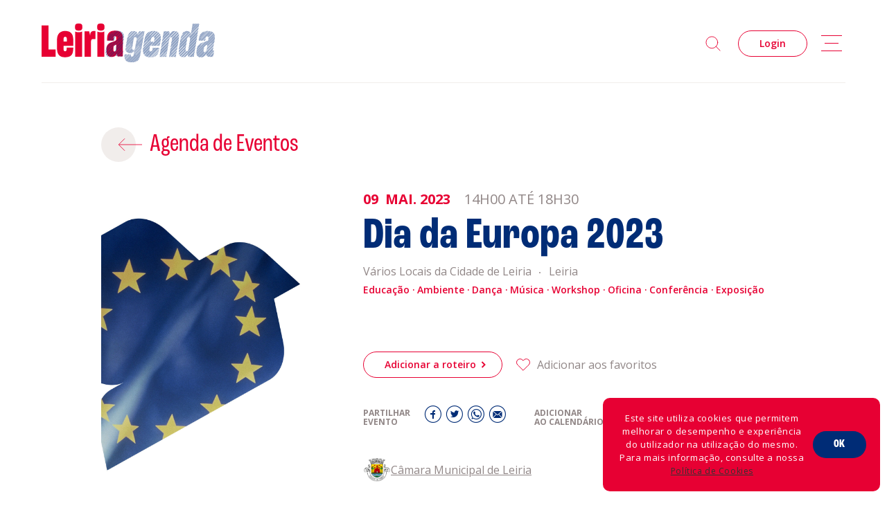

--- FILE ---
content_type: text/html; charset=UTF-8
request_url: https://leiriagenda.cm-leiria.pt/pt/agenda/dia-da-europa-2
body_size: 8896
content:
<!doctype html>
<html class="no-js" lang="pt">

<head>
    <meta charset="utf-8">
    <meta http-equiv="Content-Type" content="text/html; charset=utf-8" />
    <meta http-equiv="X-UA-Compatible" content="IE=edge">
    <meta name="viewport"
        content="width=device-width, initial-scale=1, minimum-scale=1, maximum-scale=5,viewport-fit=cover" />
    <meta name="msapplication-tap-highlight" content="no">
    <meta name="mobile-web-app-capable" content="yes">
    <meta name="apple-mobile-web-app-capable" content="yes">
    <meta name="apple-mobile-web-app-status-bar-style" content="black">
    <meta name="author" content="Velcrodesign">

    <meta name="X-CSRF-TOKEN" content="61d976e469211489fa1c30cbca9d1ff0" />

    <title>Dia da Europa 2023 - Agenda - Leiriagenda</title>
    <meta name="description" content="Esta agenda pretende não só divulgar os grandes eventos que já contam com o reconhecimento do público, como também dar ênfase a atividades inovadoras, destacando a programação dos agentes culturais e desportivos do concelho." />
    <base href="https://leiriagenda.cm-leiria.pt/" />

    

            <script async src="https://www.googletagmanager.com/gtag/js?id=G-D2D655X3C9"></script>
        <script>
            window.dataLayer = window.dataLayer || [];

            function gtag() {
                dataLayer.push(arguments);
            }
            gtag('js', new Date());
            gtag('config', 'G-D2D655X3C9');
        </script>
    
    <!-- Add to Home Screen titles -->
    <meta name="apple-mobile-web-app-title" content="Dia da Europa 2023 - Agenda - Leiriagenda">
    <meta name="application-name" content="Dia da Europa 2023 - Agenda - Leiriagenda">


    <!-- Favicons -->
    <link rel="apple-touch-icon" sizes="180x180" href="imagens/favicons/apple-touch-icon.png?v=05122022">
    <link rel="icon" type="image/png" sizes="32x32" href="imagens/favicons/favicon-32x32.png?v=05122022">
    <link rel="icon" type="image/png" sizes="16x16" href="imagens/favicons/favicon-16x16.png?v=05122022">
    <link rel="manifest" href="imagens/favicons/site.webmanifest?v=05122022">
    <link rel="mask-icon" href="imagens/favicons/safari-pinned-tab.svg?v=05122022" color="#e70033">
    <link rel="shortcut icon" href="imagens/favicons/favicon.ico?v=05122022">
    <meta name="apple-mobile-web-app-title" content="Leiria Agenda">
    <meta name="application-name" content="Leiria Agenda">
    <meta name="msapplication-TileColor" content="#e70033">
    <meta name="msapplication-config" content="imagens/favicons/browserconfig.xml?v=05122022">
    <meta name="theme-color" content="#e70033">


    <!-- Social OGs -->
            <meta itemprop="name" content="Dia da Europa 2023 - Leiriagenda">
        <meta itemprop="description" content="Dia da Europa de 2023 em Leiria
O Dia da...">
        <meta itemprop="image"
            content="https://leiriagenda.cm-leiria.pt/uploads/agenda/0dcf72bd82e27708f41beaa478380537/051002-banner_site-leiriagenda_940x1422px.jpg">
        <meta property="og:image"
            content="https://leiriagenda.cm-leiria.pt/uploads/agenda/0dcf72bd82e27708f41beaa478380537/051002-banner_site-leiriagenda_940x1422px.jpg" />
        <meta property="og:image:width" content="1600" />
        <meta property="og:image:height" content="900" />
        <meta property="og:title" content="Dia da Europa 2023" />
        <meta property="og:description" content="Dia da Europa de 2023 em Leiria
O Dia da..." />
        <meta property="og:type" content="website" />
        <meta property="og:url" content="https://leiriagenda.cm-leiria.pt/pt/agenda/dia-da-europa-2" />
        <meta property="og:site_name" content="Leiriagenda" />
        <meta property="fb:admins" content="100001751856529" />
        <meta property="fb:app_id" content="928655147202605" />

        <meta name="twitter:card" content="summary">
        <meta name="twitter:url" content="https://leiriagenda.cm-leiria.pt/pt/agenda/dia-da-europa-2">
        <meta name="twitter:title" content="Dia da Europa 2023 - Leiriagenda">
        <meta name="twitter:description" content="Dia da Europa de 2023 em Leiria
O Dia da...">
        <meta name="twitter:image"
            content="https://leiriagenda.cm-leiria.pt/uploads/agenda/0dcf72bd82e27708f41beaa478380537/051002-banner_site-leiriagenda_940x1422px.jpg">
    
    <!-- STYLESHEETS -->
        <link rel="stylesheet" href="https://use.typekit.net/xzl6wqr.css">
    <link rel="stylesheet" href="https://cdn.jsdelivr.net/npm/flatpickr/dist/flatpickr.min.css">
    <link rel="stylesheet" type="text/css" href="js/libs/toastify/toastify.min.css" />

    <link rel="stylesheet" type="text/css" href="js/libs/select2/css/select2.min.css" />
    <link rel="stylesheet" href="js/fancybox/jquery.fancybox.min.css" type="text/css" media="screen" />
    <link rel="stylesheet" href="css/estilos.css?v=1715089302" type="text/css"
        media="screen, print" />
    <link rel="stylesheet" href="css/main.css?v=1715968457" type="text/css"
        media="screen, print" />
</head>

<body
    class="special agenda_single ">
    <div class="loading-container">
        <div class="content">
            <img src="imagens/la_logo_short_white.svg">
        </div>
    </div>
    <main>
        
        <div class="shade"></div>
<nav id="menu">
    <a class="logo-wrapper" href="https://leiriagenda.cm-leiria.pt/pt" title="Home" aria-label="Home">
        <img id="site-logo" class="site-logo" src="imagens/la_logo_color2.svg" alt="Leiria Agenda">
        <div class="site-logo-red-white">
        </div>
        <div class="site-logo-white"></div>
    </a>
    <div class="right-menu">
        <div class="search">
            <div class="lupa" id="search-menu"></div>
            <div class="input-group-search">
                <form action="https://leiriagenda.cm-leiria.pt/pt/agenda" method="get" accept-charset="utf-8">

                <input type="text" id="searchin" name="search" placeholder="Pesquisa por nome">
                <button type="submit" class="search-go"></button>
                </form>
                <div class="zoom"></div>
            </div>
        </div>

                    <div class="btn-container">
                <a href="https://leiriagenda.cm-leiria.pt/pt/conta/login"
                    class="btn red hollow" title="Login" aria-label="Login">
                    Login
                </a>
            </div>
                <div class="toggle-menu" id="toggle-menu" title="menu" aria-label="menu">
            <span class="icon-menu"></span>
        </div>
    </div>
    <div class="separator"></div>

    <div class="responsive-container">
        <div class="grid-container">


            <div
                class="secondary-menu desktop-30 desktop-push-30 ls-tablet-50 ls-tablet-push-20 pt-tablet-50 pt-tablet-push-15 ls-phone-95 ls-phone-push-5 pt-phone-95 pt-phone-push-5">

                <ul class="nav">
	<li class="active current first special"><a href="https://leiriagenda.cm-leiria.pt/pt/agenda" title="Agenda"><span>Agenda</span></a></li>
	<li class="special"><a href="https://leiriagenda.cm-leiria.pt/pt/sobre-a-leiriagenda" title="Sobre a Leiriagenda"><span>Sobre a Leiriagenda</span></a></li>
	<li class=""><a href="https://leiriagenda.cm-leiria.pt/pt/promotores" title="Promotores"><span>Promotores</span></a></li>
	<li class=""><a href="https://leiria2022.pt/eventos/?type=clubes&sort=latest" title="Clubes Desportivos" target="_blank"><span>Clubes Desportivos</span></a></li>
	<li class="last"><a href="https://leiriagenda.cm-leiria.pt/pt/contactos" title="Contactos"><span>Contactos</span></a></li>
</ul>


            </div>
            <div
                class="responsive-menu desktop-20 desktop-push-30 ls-tablet-40 ls-tablet-push-20 pt-tablet-40 pt-tablet-push-10 ls-phone-95 ls-phone-push-5 pt-phone-95 pt-phone-push-5">

                <div class="menu">
                    <div class="little-title">Informações</div>

                    <ul class="sec-nav">
	<li class="first pp"><a href="https://leiriagenda.cm-leiria.pt/pt/politica-de-privacidade" title="Política de Privacidade"><span>Política de Privacidade</span></a></li>
	<li class="last cp"><a href="https://leiriagenda.cm-leiria.pt/pt/politica-de-cookies" title="Política de Cookies"><span>Política de Cookies</span></a></li>
</ul>

                </div>

                <div class="menu-nl">
                    <div class="little-title">Acompanhe a Leiria Agenda</div>


                    <div class="social">
                        <div class="outer">

                                                                                        <div class="social-inner">
                                    <h6>Cultura</h6>
                                    <div class="socials">

                                                                                    <span><a href="https://www.facebook.com/LeiriaCultura" target="_blank"
                                                    title="Facebook Cultura" rel="noopener"><i
                                                        class="so so-facebook"></i></a></span>
                                                                                    <span><a href="https://www.instagram.com/leiria_cultura/" target="_blank"
                                                    title="Instagram Cultura" rel="noopener"><i
                                                        class="so so-instagram"></i></a></span>
                                                                            </div>
                                </div>
                                                            <div class="social-inner">
                                    <h6>Desporto</h6>
                                    <div class="socials">

                                                                                    <span><a href="https://www.facebook.com/leiriadesporto" target="_blank"
                                                    title="Facebook Desporto" rel="noopener"><i
                                                        class="so so-facebook"></i></a></span>
                                                                                    <span><a href="https://www.instagram.com/leiriadesporto/" target="_blank"
                                                    title="Instagram Desporto" rel="noopener"><i
                                                        class="so so-instagram"></i></a></span>
                                                                            </div>
                                </div>
                                                    </div>
                    </div>
                </div>
            </div>



        </div>

    </div>
</nav>

        

    <section id="content" class="page-padding top-section">
        <div class="grid-container">
            <div class="desktop-30 desktop-push-10 ls-tablet-40 pt-tablet-100">
                <div class="back-container">
                    <a href="javascript:;" onclick="history.back()" class="back-btn">Agenda de Eventos</a>
                </div>
            </div>
        </div>
        <div class="clear"></div>
        <div class="grid-container">
            <div
                class="desktop-50 desktop-push-40 laptop-50 laptop-push-40 ls-tablet-50 ls-tablet-push-45 pt-tablet-90 pt-tablet-push-5">
                <div class="titles">
                    <div class="data" data-aos="fade-right">
                                                                            <div class="data-single">
                                <span class="dia">09</span>
                                <span class="mes">mai.<span
                                        class="dia_extenso">
                                        2023</span></span>
                                <span class="hora">14h00
                                    Até 18h30</span>
                            </div>
                        
                    </div>
                    <h1 class="title blue" data-aos="fade-right">Dia da Europa 2023</h1>
                    <div class="meta" data-aos="fade-right">
                        <div class="local-inner">


                                                            <div class="local">Vários Locais da Cidade de Leiria</div>
                                <div class="localidade">Leiria</div>
                                                    </div>
                        <div class="clear"></div>
                                                    <span class="categorias">
                                                                                                            <small>Educação</small>
                                                                            <small>Ambiente</small>
                                                                                                                                                                                                                <small>Dança</small>
                                                                            <small>Música</small>
                                                                            <small>Workshop</small>
                                                                            <small>Oficina</small>
                                                                            <small>Conferência</small>
                                                                            <small>Exposição</small>
                                                                                                </span>
                                            </div>
                                            <div class="image hide-on-desktop hide-on-laptop hide-on-ls-tablet" data-aos="fade-right">
                            <div class="img-wrapper load-img lazy bg-img">
                                <a href="uploads/agenda/0dcf72bd82e27708f41beaa478380537/051002-banner_site-leiriagenda_940x1422px.jpg" data-fancybox title="Dia da Europa 2023"
                                    aria-label="Dia da Europa 2023">
                                    <img class="responsive " data-src="uploads/agenda/0dcf72bd82e27708f41beaa478380537/051002-banner_site-leiriagenda_940x1422px.jpg"
                                        alt="Dia da Europa 2023">
                                </a>
                            </div>
                        </div>
                    
                                            <div class="link_bilheteira" data-aos="fade-up">
                            
                            <div class="btn-container">
                                <button href="https://leiriagenda.cm-leiria.pt/pt/forms/add_to_roteiro" name="click-add-roteiro"
                                    id="click-add-roteiro" data-event-id="447"
                                    class="btn red hollow has-arrow" data-crf-token-name="ci_csrfprotection_token"
                                    data-crf-token-hash="61d976e469211489fa1c30cbca9d1ff0">Adicionar a roteiro</button>
                            </div>

                            <a href="https://leiriagenda.cm-leiria.pt/pt/forms/favoritos" name="click-fav" class="favorite click-fav"
                                data-event-id="447" data-crf-token-name="ci_csrfprotection_token"
                                data-crf-token-hash="61d976e469211489fa1c30cbca9d1ff0">
                                <div class="icon-fav">
                                                                            <div class="fav-icon hollow"></div>
                                                                    </div>
                                                                    <div class="text-fav">Adicionar aos favoritos</div>
                                
                            </a>

                        </div>

                    
                    <div class="share-container" data-aos="fade-up">
                        <div class="share">
                            <span class="titulo">Partilhar<br>evento</span>
                            <div class="share-buttons">
                                <!-- Sharingbutton Facebook -->
                                <a class="resp-sharing-button__link"
                                    href="https://facebook.com/sharer/sharer.php?u=https://leiriagenda.cm-leiria.pt/pt/agenda/dia-da-europa-2" target="_blank"
                                    rel="noopener" title="Facebook" aria-label="Facebook">
                                    <i class="so so-facebook"></i>
                                </a>
                                <!-- Sharingbutton Twitter -->
                                <a class="resp-sharing-button__link"
                                    href="https://twitter.com/intent/tweet/?text=Dia da Europa 2023&amp;url=https://leiriagenda.cm-leiria.pt/pt/agenda/dia-da-europa-2"
                                    target="_blank" rel="noopener" title="Twitter" aria-label="Twitter">
                                    <i class="so so-twitter"></i>
                                </a>
                                <!-- Sharingbutton LinkedIn -->
                                
                                <!-- Sharingbutton Whatsapp -->
                                <a class="resp-sharing-button__link" href="https://wa.me/?text=https://leiriagenda.cm-leiria.pt/pt/agenda/dia-da-europa-2"
                                    target="_blank" rel="noopener" aria-label="Whatsapp" title="Whatsapp">
                                    <i class="so so-whatsapp"></i>
                                </a>
                                <!-- Sharingbutton E-Mail -->
                                <a class="resp-sharing-button__link"
                                    href="mailto:?subject=Dia da Europa 2023&amp;body=https://leiriagenda.cm-leiria.pt/pt/agenda/dia-da-europa-2" target="_self"
                                    rel="noopener" aria-label="E-Mail" title="E-Mail">
                                    <i class="so so-email"></i>
                                </a>
                            </div>
                        </div>
                        <div class="calendar">
                            <span class="titulo">Adicionar<br>ao calendário</span>
                            <div class="share-buttons">
                                <!-- Calendar Gmail -->
                                <a class="resp-sharing-button__link"
                                    href="https://www.google.com/calendar/render?action=TEMPLATE&text=Dia da Europa 2023&dates=20230509T140000/20230509T183000&details=Dia da Europa de 2023 em Leiria
O Dia da Europa celebra-se a 9 de maio e, este ano,&nbsp;Leiria&nbsp;ser&aacute; palco de um conjunto de atividades, organizadas entre v&aacute;rias entidades.
O programa inclui um conjunto de atividades abertas ao p&uacute;blico, no dia&nbsp;9 de maio entre as 14h00 e as 18h00 no&#8230;&location=Vários Locais da Cidade de Leiria&sprop=&sprop=name:"
                                    target="_blank" rel="noopener" aria-label="Gmail" title="Gmail">
                                    <i class="so so-google"></i>
                                </a>
                                <!-- Calendar iCal -->
                                <a class="resp-sharing-button__link"
                                    href="data:text/calendar;charset=utf8,BEGIN:VCALENDAR%0AVERSION:2.0%0ABEGIN:VEVENT%0AURL:https://leiriagenda.cm-leiria.pt/pt/agenda/dia-da-europa-2%0ADTSTART:20230509T140000%0ADTEND:20230509T183000%0ASUMMARY:Dia da Europa 2023%0ADESCRIPTION:Dia da Europa de 2023 em Leiria
O Dia da Europa celebra-se a 9 de maio e, este ano,&nbsp;Leiria&nbsp;ser&aacute; palco de um conjunto de atividades, organizadas entre v&aacute;rias entidades.
O programa inclui um conjunto de atividades abertas ao p&uacute;blico, no dia&nbsp;9 de maio entre as 14h00 e as 18h00 no&#8230;%0ALOCATION:Vários Locais da Cidade de Leiria%0AEND:VEVENT%0AEND:VCALENDAR"
                                    target="_blank" rel="noopener" title="iCal" aria-label="iCal">
                                    <i class="so so-apple"></i>
                                </a>
                            </div>
                        </div>
                    </div>

                                            <div class=" entidade" data-aos="fade-up">
                            <div class="agente">
                                <a href="https://leiriagenda.cm-leiria.pt/pt/promotores/camara-municipal-de-leiria"
                                    class="agente-link" title="Câmara Municipal de Leiria" aria-label="Câmara Municipal de Leiria">
                                                                            <div class="profile">
                                            <div class="imagem1x1 load-img lazy"
                                                data-src="uploads/agentes/perfil/logos_leiriagenda-6.png"></div>
                                        </div>
                                                                        Câmara Municipal de Leiria
                                </a>
                            </div>
                        </div>
                    
                    
                                            <div class="text sinopse" data-aos="fade-up">
                            <h2 class="subtitle red">Sinopse</h2>
                            <p><strong>Dia da Europa de 2023 em Leiria</strong></p>
<p>O Dia da Europa celebra-se a 9 de maio e, este ano, Leiria<strong> </strong>será palco de um conjunto de atividades, organizadas entre várias entidades.</p>
<p>O programa inclui um conjunto de atividades abertas ao público, no dia<strong> </strong>9 de maio entre as 14h00 e as 18h00 no Largo de São Pedro, em Leiria, desenvolvidas com a colaboração do Instituto Politécnico de Leiria e a participação de escolas do município.</p>
<p>Às 14h00, no Jardim Praça Luís de Camões, é possível participar na plantação de uma árvore representativa dos “Valores qUE me movem” e no desfile de bandeiras que percorre o centro histórico até ao Largo de S. Pedro.</p>
<p>Ocorre, em paralelo, uma sessão protocolar no Castelo de Leiria.Este evento por convite (aberto à imprensa) inclui momentos de diferentes expressões artísticas e culturais por protagonistas locais que representam valores e prioridades da UE. O impacto da União Europeia em Portugal será debatido por vários projetos que subirão a palco após os discursos oficiais do Vice Presidente do Parlamento Europeu Pedro Silva Pereira, da Comissária Europeia Elisa Ferreira e da Ministra da Presidência Mariana Vieira da Silva.</p>
<p>Nesta data assinala-se o aniversário da Declaração Schuman, momento fundador do projeto de paz, união, liberdade e solidariedade que é a União Europeia. Na sequência dos anos de pandemia e da invasão da Rússia à Ucrânia, seguida de uma crise económica e energética que afeta os europeus, as comemorações do Dia da Europa de 2023 pretendem sublinhar o compromisso da UE com o reforço dos valores universais da liberdade e democracia.</p>
                        </div>
                                                                <div class="text ficha_tecnica" data-aos="fade-up">
                            <h2 class="subtitle red">Ficha técnica</h2>
                            <p><strong>Organização</strong><br />Comissão Europeia<strong><br /></strong>Parlamento Europeu- Gabinete em Portugal<br />Câmara Municipal de Leiria<br />Politécnico de Leiria</p>
                        </div>
                                                                <div class="text ficha_tecnica" data-aos="fade-up">
                            <h2 class="subtitle red">Outras Informações</h2>
                            <p><strong>Jardim Luís de Camões </strong><br />14h00<br />Plantação de árvore “Valores qUE me movem” com jovens e Luís Lopes, vereador do ambiente da Câmara Municipal de Leiria, membro da rede europeia de políticos locais BELC</p>
<p>Desfile de bandeiras do centro histórico até ao Largo de São Pedro</p>
<p><strong>Largo de São Pedro</strong><br />14h00-18h00<br />Valores qUE me movem</p>
<ul style="list-style-type: circle;">
<li>Personalização de <em>T-shirts, </em>crachás e pins</li>
<li>Pintura colaborativa</li>
<li>Oficina de Serigrafia</li>
<li>Oficina de criação plástica</li>
<li>Estendal de mensagens e desenhos </li>
<li>Pintura de mural alusivo aos valores europeus </li>
<li>“Lançar e acertar, diverte-te a jogar” - Jogos tradicionais de diferentes Estados-Membros da União Europeia </li>
<li>Jogo "À descoberta da Europa"</li>
<li>Cartazes e posters sobre os valores da União Europeia</li>
</ul>
<p><strong>Igreja de São Pedro</strong></p>
<p>15h00<br />Projeto Community –  dança <em>hip hop</em></p>
<p>16h15<em><br /></em>Atuação dos "Pequenos Cantores de Leiria"</p>
<p>17h30<br />Margarita Kumpan, violinista ucraniana (em colaboração com a Embaixada da Suécia em Portugal no âmbito da atual Presidência do Conselho da União Europeia)</p>
<p><strong>m|i|mo – museu da imagem em movimento</strong></p>
<p>Exposição “Between Two Cities” - serigrafias de autoria de alunos Erasmus do Instituto Politécnico de Leiria</p>
<p>Exposição “O Principezinho nas línguas da Europa” – 44 versões linguísticas da obra emblemática de Saint-Exupéry que comemora 80 anos em 2023</p>
<p>14h20<br />Homenagem a Ana Leonor Sargento Amado, vencedora portuguesa da última edição de Juvenes Translatores</p>
<p>14h30-15h00<br />Leitura encenada “O Principezinho” por Inês Blanc </p>
<p>15h30 - 16h15<br />Conversa-debate “A UE em tempo de crise - democracia em ação”</p>
<p>15h00-16h00<br />Lançamento do projeto Stage4Everyone de cooperativa CCERMais / Omnichord cofinanciado pelo programa Europa Criativa</p>
<p>16h30-18h00<br />Meias finais do clube de debate do Instituto Politécnico de Leiria</p>
<p>16h30-17h00<br />Leitura encenada “O Principezinho” por Inês Blanc </p>
<p> </p>
<p><strong>Mais informações <a href="https://portugal.representation.ec.europa.eu/dia-da-europa_pt" target="_blank" rel="noopener">AQUI</a></strong></p>
<p>Locais das atividades sujeitos a alterações</p>
                        </div>
                                                        </div>
            </div>

            <div
                class="desktop-25 desktop-pull-40 laptop-25 laptop-pull-40 ls-tablet-35 ls-tablet-pull-45 pt-tablet-90 pt-tablet-push-5">

                                    <div class="image hide-on-pt-tablet hide-on-ls-phone hide-on-pt-phone" data-aos="fade-right">
                        <div class="img-wrapper load-img lazy bg-img">
                            <a href="uploads/agenda/0dcf72bd82e27708f41beaa478380537/051002-banner_site-leiriagenda_940x1422px.jpg" data-fancybox title="Dia da Europa 2023"
                                aria-label="Dia da Europa 2023">
                                <img class="responsive" data-src="uploads/agenda/0dcf72bd82e27708f41beaa478380537/051002-banner_site-leiriagenda_940x1422px.jpg"
                                    alt="Dia da Europa 2023">
                            </a>
                        </div>
                    </div>
                                                                            <div class="relacionados" data-aos="fade-right">
                            <h3 class="subtitle red">Eventos Relacionados</h3>

                                                            <div class="relacionado">
                                    <a href="https://leiriagenda.cm-leiria.pt/pt/agenda/projetos-fantasticos-um-olhar-geometrico"
                                        title="Projetos Fantásticos “Um olhar geométrico”" aria-label="Projetos Fantásticos “Um olhar geométrico”">
                                        <div class="img-wrapper1">
                                            <div class="imagem7x10 bg-img"
                                                style="background-image: url(https://leiriagenda.cm-leiria.pt/uploads/cache/front/paisagens_fantasticas_29_e_30_dez251_160x230.png)"
                                                alt="Projetos Fantásticos “Um olhar geométrico”"></div>
                                        </div>
                                        <div class="info">

                                            <div class="data-relacionado">
                                                

                                                                                                    <span
                                                        class="dia">29</span>
                                                    <span
                                                        class="mes">dez.</span>
                                                    <span
                                                        class="ano">2025</span>
                                                    <span class="bar">·</span>
                                                    <span
                                                        class="dia">30</span>
                                                    <span
                                                        class="mes">dez.</span>
                                                    <span
                                                        class="ano">2025</span>
                                                                                            </div>

                                            <div class="txt">
                                                <div class="titulo">Projetos Fantásticos “Um olhar geométrico”</div>
                                                <div class="location">
                                                    <span class="local">Centro de Artes Villa Portela</span>
                                                    <span class="dot">·</span>

                                                    <span
                                                        class="localidade">Leiria</span>

                                                </div>
                                                <div class="categorias">
                                                                                                                                                                        <small
                                                                class="cat-32">Leiria Natal</small>
                                                                                                                    <small
                                                                class="cat-17">Workshop</small>
                                                                                                                    <small
                                                                class="cat-9">Educação</small>
                                                                                                                    <small
                                                                class="cat-7">Cultura</small>
                                                                                                                                                                                                                                                                                                                                        <small>Workshop</small>
                                                                                                                    <small>Oficina</small>
                                                                                                                                                            </div>
                                            </div>
                                        </div>
                                    </a>
                                </div>
                            
                        </div>
                                                </div>
        </div>

    </section>

    <div id="popup-filtros" class="popup add-event-to-roteiro">
        <div class="popup-container">
            <div class="grid-container">
                <div
                    class="desktop-60 desktop-push-20 ls-tablet-50 ls-tablet-push-25 pt-tablet-50 pt-tablet-push-25 ls-phone-100">

                    <div class="filters">
                        <a href="https://leiriagenda.cm-leiria.pt/pt/agenda/dia-da-europa-2" class="close-add-roteiro close-new-roteiro" title="fechar"
                            aria-label="fechar"></a>
                        <div class="title-flex">
                            <h3 class="edit-title red">Adicionar ao Roteiro</h3>
                            <div class="total no-number"></div>
                        </div>

                        <form action="https://leiriagenda.cm-leiria.pt/pt/forms/add_to_roteiro" method="POST" class="add-event-to-roteiro-form" accept-charset="utf-8">
<input type="hidden" name="ci_csrfprotection_token" value="61d976e469211489fa1c30cbca9d1ff0" />

                        <div class="filtros-container">
                            <div class="select-container">
                                <label for="roteiro_exists">Roteiros existentes</label>
                                <select name="roteiro_exists" class="" id="roteiro_exists">
                                    <option value="">Escolha um roteiro</option>
                                                                    </select>

                            </div>
                            <div class="select-container">
                                <label for="cat">criar novo</label>
                                <input class="special-input" type="text" name="new_roteiro_nome"
                                    id="new_roteiro_nome" placeholder="Insira o nome">
                                <input type="hidden" name="evento_id" value="447" id="evento_id">
                            </div>
                            <div class="btn-container">
                                <button type="submit"
                                    class="btn red post-add-to-roteiro">Gravar</button>

                            </div>
                        </div>
                        </form>
                    </div>


                </div>
            </div>
        </div>
    </div>

    </main>
    <footer>
    <div class="shade"></div>
    <div class="footer-top">
        <div class="grid-container">
            <div class="desktop-20 ls-tablet-20 pt-tablet-20 ls-phone-100">
                <div class="site-logo-inner">
                    <a class="site-logo image responsive" href="https://leiriagenda.cm-leiria.pt/pt" title="Home" aria-label="Home">
                        <img src="imagens/la_logo_white.svg" alt="">
                    </a>
                </div>
                <div class="external-links-footer  hide-on-ls-phone hide-on-pt-phone">
                    <a href="https://www.visiteleiria.pt" class="external-link"
                        target="_blank">VISITE LEIRIA<span></span></a>
                    <a href="https://www.cm-leiria.pt " class="external-link "
                        target="_blank">MUNICÍPIO DE LEIRIA<span></span></a>
                </div>
            </div>

            <div
                class="desktop-20 desktop-push-20 ls-tablet-30 ls-tablet-push-20 pt-tablet-30 pt-tablet-push-20 ls-phone-100">
                <div class="footer-menu">

                    <ul class="nav">
	<li class="active current first special"><a href="https://leiriagenda.cm-leiria.pt/pt/agenda" title="Agenda"><span>Agenda</span></a></li>
	<li class="special"><a href="https://leiriagenda.cm-leiria.pt/pt/sobre-a-leiriagenda" title="Sobre a Leiriagenda"><span>Sobre a Leiriagenda</span></a></li>
	<li class=""><a href="https://leiriagenda.cm-leiria.pt/pt/promotores" title="Promotores"><span>Promotores</span></a></li>
	<li class=""><a href="https://leiria2022.pt/eventos/?type=clubes&sort=latest" title="Clubes Desportivos" target="_blank"><span>Clubes Desportivos</span></a></li>
	<li class="last"><a href="https://leiriagenda.cm-leiria.pt/pt/contactos" title="Contactos"><span>Contactos</span></a></li>
</ul>

                </div>
            </div>
            <div
                class="desktop-20 desktop-push-30 ls-tablet-20 ls-tablet-push-20 pt-tablet-20 pt-tablet-push-20 ls-phone-100">
                <div class="footer-menu-nl">

                    <div class="little-title">Acompanhe a Leiria Agenda</div>
                    <div class="social">
                        <div class="outer">

                                                                                        <div class="social-inner">
                                    <h6>Cultura</h6>
                                    <div class="socials">

                                                                                    <span><a href="https://www.facebook.com/LeiriaCultura" target="_blank"
                                                    title="Facebook Cultura" rel="noopener"><i
                                                        class="so so-facebook"></i></a></span>
                                                                                    <span><a href="https://www.instagram.com/leiria_cultura/" target="_blank"
                                                    title="Instagram Cultura" rel="noopener"><i
                                                        class="so so-instagram"></i></a></span>
                                                                            </div>
                                </div>
                                                            <div class="social-inner">
                                    <h6>Desporto</h6>
                                    <div class="socials">

                                                                                    <span><a href="https://www.facebook.com/leiriadesporto" target="_blank"
                                                    title="Facebook Desporto" rel="noopener"><i
                                                        class="so so-facebook"></i></a></span>
                                                                                    <span><a href="https://www.instagram.com/leiriadesporto/" target="_blank"
                                                    title="Instagram Desporto" rel="noopener"><i
                                                        class="so so-instagram"></i></a></span>
                                                                            </div>
                                </div>
                                                    </div>

                    </div>
                </div>
            </div>
        </div>
        <div class="external-links-footer hide-on-desktop hide-on-laptop hide-on-ls-tablet hide-on-pt-tablet">
            <a href="https://www.visiteleiria.pt" class="external-link"
                target="_blank">VISITE LEIRIA<span></span></a>
            <a href="https://www.cm-leiria.pt " class="external-link "
                target="_blank">MUNICÍPIO DE LEIRIA<span></span></a>
        </div>
    </div>
    <div class="separator"></div>
    <div class="footer-bot">
        <div class="desktop-33 desktop-push-33 ls-tablet-33 ls-tablet-push-33 pt-tablet-60 pt-tablet-push-20">

            <ul class="sec-nav">
	<li class="first pp"><a href="https://leiriagenda.cm-leiria.pt/pt/politica-de-privacidade" title="Política de Privacidade"><span>Política de Privacidade</span></a></li>
	<li class="last cp"><a href="https://leiriagenda.cm-leiria.pt/pt/politica-de-cookies" title="Política de Cookies"><span>Política de Cookies</span></a></li>
</ul>


            <div class="clear"></div>
        </div>
        <div class="desktop-33 desktop-pull-33 ls-tablet-33 ls-tablet-pull-33 pt-tablet-25 pt-tablet-pull-60">
            <div class="copy">2025 &copy; Leiria Agenda</div>
        </div>

        <div class="desktop-33 ls-tablet-33 pt-tablet-15">
            <a href="https://www.velcrodesign.com" target="_blank" rel="noopener" class="velcro"
                title="Velcrodesign"></a>
        </div>
    </div>
</footer>

    <!-- LOADING -->

    <script>
        var BASE_URL = "https://leiriagenda.cm-leiria.pt";
        var CURRENT_URL = "https://leiriagenda.cm-leiria.pt/pt/agenda/dia-da-europa-2";
        var CURRENT_LANGUAGE = "pt";

        var LANG = {
            a_enviar: 'A enviar...',
            preencha_os_campos_em_falta: 'Preencha os campos obrigatórios',
            email_invalido: 'Preencha um email válido',
            inscricao_sucesso: 'Inscrição com sucesso',
            inscricao_erro: 'Erro ao inscrever. Tente novamente mais tarde por favor.',
            aguarde: 'Aguarde',
            accept_privacy_policy: 'Por favor, aceite a política de privacidade para submeter o formulário.',
            cookies_txt: 'Este site utiliza cookies que permitem melhorar o desempenho e experiência do utilizador na utilização do mesmo. Para mais informação, consulte a nossa {policy_url}',
            cookies_btn: 'OK',
            cp_txt: 'Política de Cookies',
            cp_url: 'https://leiriagenda.cm-leiria.pt/pt/politica-de-cookies',
            login_required_title: 'É preciso fazer login para avançar',
            error: 'Erro',
            escolher_cat: 'Insira as categorias',
            cancelled: 'app.cancelled',
            sure_delete_roteiro: 'De certeza que quer eliminar o roteiro?'
        }
    </script>

    <!-- JAVASCRIPT -->
    
    <script src="js/libs/toastify/toastify.min.js"></script>
    <script src="js/gsap/gsap.min.js"></script>
    <script src="js/plugins.js?v=1684159749"></script>

    <script src="js/fancybox/jquery.fancybox.min.js"></script>
    <script src="js/libs/select2/js/select2.min.js"></script>
    <script src="js/site.min.js?v=1715785051"></script>
        <script>
        $(".post-add-to-roteiro").on('click', function(e) {
            e.preventDefault();


            let $this = $(this);

            var form = $("form.add-event-to-roteiro-form");
            let form_fields = form.serializeArray();



            $.ajax({
                url: form.attr("action"),
                type: "POST",
                headers: {
                    "X-CSRF-TOKEN": $('meta[name="X-CSRF-TOKEN"]').attr("content"),
                },
                data: form_fields,
                dataType: "json",

                success: function(r) {
                    console.log(r);
                    $.unblockUI();
                    if (r.refresh) {
                        window.location.reload();
                    }
                    if (r.result) {
                        Toastify({
                            title: "GREAT SUCESS",
                            text: r.message,
                            duration: 5000,
                            close: true,
                            gravity: "top",
                            position: "right",
                            stopOnFocus: true,
                            style: {
                                background: "linear-gradient(to right, #96c93d, #96c93d)",
                            },
                        }).showToast();
                    } else {
                        Swal.fire({
                            title: LANG.login_required_title,
                            text: r.message,
                            icon: "error",
                            confirmButtonColor: "#E1251B",
                            confirmButtonText: "OK",
                        });
                    }
                },
                error: function(r) {
                    console.log(r.message);
                    $.unblockUI();
                    Swal.fire({
                        title: LANG.error,
                        text: r.message,
                        icon: "error",
                        confirmButtonColor: "#E1251B",
                        confirmButtonText: "NOT OK",
                    });
                },
            });
        });
    </script>

    <noscript>Scripts auxiliares de javascript</noscript>

</body>

</html>


--- FILE ---
content_type: text/css
request_url: https://leiriagenda.cm-leiria.pt/css/estilos.css?v=1715089302
body_size: -188
content:
.texto_vermelho{
    color: #E70033;
}

--- FILE ---
content_type: text/css
request_url: https://leiriagenda.cm-leiria.pt/css/main.css?v=1715968457
body_size: 36228
content:
@import url("https://fonts.googleapis.com/css2?family=Open+Sans:ital,wght@0,400;0,600;0,700;1,400;1,600;1,700&display=swap");html,body,div,span,applet,object,iframe,h1,h2,h3,h4,h5,h6,p,blockquote,pre,a,abbr,acronym,address,big,cite,code,del,dfn,em,img,ins,kbd,q,s,samp,small,strike,strong,sub,sup,tt,var,b,u,i,center,dl,dt,dd,ol,ul,li,fieldset,form,label,legend,table,caption,tbody,tfoot,thead,tr,th,td,article,aside,canvas,details,embed,figure,figcaption,footer,header,hgroup,menu,nav,output,ruby,section,summary,time,mark,audio,video{margin:0;padding:0;border:0;font-size:100%;font:inherit;vertical-align:baseline}article,aside,details,figcaption,figure,footer,header,hgroup,menu,nav,section{display:block}body{line-height:1}ol,ul{list-style:none}blockquote,q{quotes:none}blockquote:before,blockquote:after,q:before,q:after{content:'';content:none}table{border-collapse:collapse;border-spacing:0}.grid-container:before,.pt-phone-14:before,.pt-phone-14:after,.ls-phone-14:before,.ls-phone-14:after,.pt-tablet-14:before,.pt-tablet-14:after,.ls-tablet-14:before,.ls-tablet-14:after,.desktop-14:before,.desktop-14:after,.pt-phone-16:before,.pt-phone-16:after,.ls-phone-16:before,.ls-phone-16:after,.pt-tablet-16:before,.pt-tablet-16:after,.ls-tablet-16:before,.ls-tablet-16:after,.desktop-16:before,.desktop-16:after,.grid-container:after,.pt-phone-33:before,.pt-phone-33:after,.ls-phone-33:before,.ls-phone-33:after,.pt-tablet-33:before,.pt-tablet-33:after,.ls-tablet-33:before,.ls-tablet-33:after,.desktop-33:before,.desktop-33:after,.pt-phone-66:before,.pt-phone-66:after,.ls-phone-66:before,.ls-phone-66:after,.pt-tablet-66:before,.pt-tablet-66:after,.ls-tablet-66:before,.ls-tablet-66:after,.desktop-66:before,.desktop-66:after,.pt-phone-5:before,.pt-phone-5:after,.ls-phone-5:before,.ls-phone-5:after,.pt-tablet-5:before,.pt-tablet-5:after,.ls-tablet-5:before,.ls-tablet-5:after,.desktop-5:before,.desktop-5:after,.pt-phone-10:before,.pt-phone-10:after,.ls-phone-10:before,.ls-phone-10:after,.pt-tablet-10:before,.pt-tablet-10:after,.ls-tablet-10:before,.ls-tablet-10:after,.desktop-10:before,.desktop-10:after,.pt-phone-15:before,.pt-phone-15:after,.ls-phone-15:before,.ls-phone-15:after,.pt-tablet-15:before,.pt-tablet-15:after,.ls-tablet-15:before,.ls-tablet-15:after,.desktop-15:before,.desktop-15:after,.pt-phone-20:before,.pt-phone-20:after,.ls-phone-20:before,.ls-phone-20:after,.pt-tablet-20:before,.pt-tablet-20:after,.ls-tablet-20:before,.ls-tablet-20:after,.desktop-20:before,.desktop-20:after,.pt-phone-25:before,.pt-phone-25:after,.ls-phone-25:before,.ls-phone-25:after,.pt-tablet-25:before,.pt-tablet-25:after,.ls-tablet-25:before,.ls-tablet-25:after,.desktop-25:before,.desktop-25:after,.pt-phone-30:before,.pt-phone-30:after,.ls-phone-30:before,.ls-phone-30:after,.pt-tablet-30:before,.pt-tablet-30:after,.ls-tablet-30:before,.ls-tablet-30:after,.desktop-30:before,.desktop-30:after,.pt-phone-35:before,.pt-phone-35:after,.ls-phone-35:before,.ls-phone-35:after,.pt-tablet-35:before,.pt-tablet-35:after,.ls-tablet-35:before,.ls-tablet-35:after,.desktop-35:before,.desktop-35:after,.pt-phone-40:before,.pt-phone-40:after,.ls-phone-40:before,.ls-phone-40:after,.pt-tablet-40:before,.pt-tablet-40:after,.ls-tablet-40:before,.ls-tablet-40:after,.desktop-40:before,.desktop-40:after,.pt-phone-45:before,.pt-phone-45:after,.ls-phone-45:before,.ls-phone-45:after,.pt-tablet-45:before,.pt-tablet-45:after,.ls-tablet-45:before,.ls-tablet-45:after,.desktop-45:before,.desktop-45:after,.pt-phone-50:before,.pt-phone-50:after,.ls-phone-50:before,.ls-phone-50:after,.pt-tablet-50:before,.pt-tablet-50:after,.ls-tablet-50:before,.ls-tablet-50:after,.desktop-50:before,.desktop-50:after,.pt-phone-55:before,.pt-phone-55:after,.ls-phone-55:before,.ls-phone-55:after,.pt-tablet-55:before,.pt-tablet-55:after,.ls-tablet-55:before,.ls-tablet-55:after,.desktop-55:before,.desktop-55:after,.pt-phone-60:before,.pt-phone-60:after,.ls-phone-60:before,.ls-phone-60:after,.pt-tablet-60:before,.pt-tablet-60:after,.ls-tablet-60:before,.ls-tablet-60:after,.desktop-60:before,.desktop-60:after,.pt-phone-65:before,.pt-phone-65:after,.ls-phone-65:before,.ls-phone-65:after,.pt-tablet-65:before,.pt-tablet-65:after,.ls-tablet-65:before,.ls-tablet-65:after,.desktop-65:before,.desktop-65:after,.pt-phone-70:before,.pt-phone-70:after,.ls-phone-70:before,.ls-phone-70:after,.pt-tablet-70:before,.pt-tablet-70:after,.ls-tablet-70:before,.ls-tablet-70:after,.desktop-70:before,.desktop-70:after,.pt-phone-75:before,.pt-phone-75:after,.ls-phone-75:before,.ls-phone-75:after,.pt-tablet-75:before,.pt-tablet-75:after,.ls-tablet-75:before,.ls-tablet-75:after,.desktop-75:before,.desktop-75:after,.pt-phone-80:before,.pt-phone-80:after,.ls-phone-80:before,.ls-phone-80:after,.pt-tablet-80:before,.pt-tablet-80:after,.ls-tablet-80:before,.ls-tablet-80:after,.desktop-80:before,.desktop-80:after,.pt-phone-85:before,.pt-phone-85:after,.ls-phone-85:before,.ls-phone-85:after,.pt-tablet-85:before,.pt-tablet-85:after,.ls-tablet-85:before,.ls-tablet-85:after,.desktop-85:before,.desktop-85:after,.pt-phone-90:before,.pt-phone-90:after,.ls-phone-90:before,.ls-phone-90:after,.pt-tablet-90:before,.pt-tablet-90:after,.ls-tablet-90:before,.ls-tablet-90:after,.desktop-90:before,.desktop-90:after,.pt-phone-95:before,.pt-phone-95:after,.ls-phone-95:before,.ls-phone-95:after,.pt-tablet-95:before,.pt-tablet-95:after,.ls-tablet-95:before,.ls-tablet-95:after,.desktop-95:before,.desktop-95:after,.pt-phone-100:before,.pt-phone-100:after,.ls-phone-100:before,.ls-phone-100:after,.pt-tablet-100:before,.pt-tablet-100:after,.ls-tablet-100:before,.ls-tablet-100:after,.desktop-100:before,.desktop-100:after,.grid-offset:before,.clearfix:before,.grid-offset:after,.clearfix:after{content:".";display:block;overflow:hidden;visibility:hidden;font-size:0;line-height:0;width:0;height:0}.grid-container:after,.pt-phone-14:after,.ls-phone-14:after,.pt-tablet-14:after,.ls-tablet-14:after,.desktop-14:after,.pt-phone-33:after,.ls-phone-33:after,.pt-tablet-33:after,.ls-tablet-33:after,.desktop-33:after,.pt-phone-66:after,.ls-phone-66:after,.pt-tablet-66:after,.ls-tablet-66:after,.desktop-66:after,.pt-phone-5:after,.ls-phone-5:after,.pt-tablet-5:after,.ls-tablet-5:after,.desktop-5:after,.pt-phone-10:after,.ls-phone-10:after,.pt-tablet-10:after,.ls-tablet-10:after,.desktop-10:after,.pt-phone-15:after,.ls-phone-15:after,.pt-tablet-15:after,.ls-tablet-15:after,.desktop-15:after,.pt-phone-20:after,.ls-phone-20:after,.pt-tablet-20:after,.ls-tablet-20:after,.desktop-20:after,.pt-phone-25:after,.ls-phone-25:after,.pt-tablet-25:after,.ls-tablet-25:after,.desktop-25:after,.pt-phone-30:after,.ls-phone-30:after,.pt-tablet-30:after,.ls-tablet-30:after,.desktop-30:after,.pt-phone-35:after,.ls-phone-35:after,.pt-tablet-35:after,.ls-tablet-35:after,.desktop-35:after,.pt-phone-40:after,.ls-phone-40:after,.pt-tablet-40:after,.ls-tablet-40:after,.desktop-40:after,.pt-phone-45:after,.ls-phone-45:after,.pt-tablet-45:after,.ls-tablet-45:after,.desktop-45:after,.pt-phone-50:after,.ls-phone-50:after,.pt-tablet-50:after,.ls-tablet-50:after,.desktop-50:after,.pt-phone-55:after,.ls-phone-55:after,.pt-tablet-55:after,.ls-tablet-55:after,.desktop-55:after,.pt-phone-60:after,.ls-phone-60:after,.pt-tablet-60:after,.ls-tablet-60:after,.desktop-60:after,.pt-phone-65:after,.ls-phone-65:after,.pt-tablet-65:after,.ls-tablet-65:after,.desktop-65:after,.pt-phone-70:after,.ls-phone-70:after,.pt-tablet-70:after,.ls-tablet-70:after,.desktop-70:after,.pt-phone-75:after,.ls-phone-75:after,.pt-tablet-75:after,.ls-tablet-75:after,.desktop-75:after,.pt-phone-80:after,.ls-phone-80:after,.pt-tablet-80:after,.ls-tablet-80:after,.desktop-80:after,.pt-phone-85:after,.ls-phone-85:after,.pt-tablet-85:after,.ls-tablet-85:after,.desktop-85:after,.pt-phone-90:after,.ls-phone-90:after,.pt-tablet-90:after,.ls-tablet-90:after,.desktop-90:after,.pt-phone-95:after,.ls-phone-95:after,.pt-tablet-95:after,.ls-tablet-95:after,.desktop-95:after,.pt-phone-100:after,.ls-phone-100:after,.pt-tablet-100:after,.ls-tablet-100:after,.desktop-100:after,.grid-offset:after,.clearfix:after{clear:both}.pt-phone-14,.ls-phone-14,.pt-tablet-14,.ls-tablet-14,.desktop-14,.pt-phone-16,.ls-phone-16,.pt-tablet-16,.ls-tablet-16,.desktop-16,.pt-phone-33,.ls-phone-33,.pt-tablet-33,.ls-tablet-33,.desktop-33,.pt-phone-66,.ls-phone-66,.pt-tablet-66,.ls-tablet-66,.desktop-66,.pt-phone-5,.ls-phone-5,.pt-tablet-5,.ls-tablet-5,.desktop-5,.pt-phone-10,.ls-phone-10,.pt-tablet-10,.ls-tablet-10,.desktop-10,.pt-phone-15,.ls-phone-15,.pt-tablet-15,.ls-tablet-15,.desktop-15,.pt-phone-20,.ls-phone-20,.pt-tablet-20,.ls-tablet-20,.desktop-20,.pt-phone-25,.ls-phone-25,.pt-tablet-25,.ls-tablet-25,.desktop-25,.pt-phone-30,.ls-phone-30,.pt-tablet-30,.ls-tablet-30,.desktop-30,.pt-phone-35,.ls-phone-35,.pt-tablet-35,.ls-tablet-35,.desktop-35,.pt-phone-40,.ls-phone-40,.pt-tablet-40,.ls-tablet-40,.desktop-40,.pt-phone-45,.ls-phone-45,.pt-tablet-45,.ls-tablet-45,.desktop-45,.pt-phone-50,.ls-phone-50,.pt-tablet-50,.ls-tablet-50,.desktop-50,.pt-phone-55,.ls-phone-55,.pt-tablet-55,.ls-tablet-55,.desktop-55,.pt-phone-60,.ls-phone-60,.pt-tablet-60,.ls-tablet-60,.desktop-60,.pt-phone-65,.ls-phone-65,.pt-tablet-65,.ls-tablet-65,.desktop-65,.pt-phone-70,.ls-phone-70,.pt-tablet-70,.ls-tablet-70,.desktop-70,.pt-phone-75,.ls-phone-75,.pt-tablet-75,.ls-tablet-75,.desktop-75,.pt-phone-80,.ls-phone-80,.pt-tablet-80,.ls-tablet-80,.desktop-80,.pt-phone-85,.ls-phone-85,.pt-tablet-85,.ls-tablet-85,.desktop-85,.pt-phone-90,.ls-phone-90,.pt-tablet-90,.ls-tablet-90,.desktop-90,.pt-phone-95,.ls-phone-95,.pt-tablet-95,.ls-tablet-95,.desktop-95,.pt-phone-100,.ls-phone-100,.pt-tablet-100,.ls-tablet-100,.desktop-100{box-sizing:border-box;padding-left:10px;padding-right:10px}@media (min-width: 0px) and (max-width: 479px){.pt-phone-pull-33,.pt-phone-push-33,.pt-phone-pull-66,.pt-phone-push-66,.pt-phone-pull-16,.pt-phone-push-16,.pt-phone-pull-5,.pt-phone-push-5,.pt-phone-pull-10,.pt-phone-push-10,.pt-phone-pull-15,.pt-phone-push-15,.pt-phone-pull-20,.pt-phone-push-20,.pt-phone-pull-25,.pt-phone-push-25,.pt-phone-pull-30,.pt-phone-push-30,.pt-phone-pull-35,.pt-phone-push-35,.pt-phone-pull-40,.pt-phone-push-40,.pt-phone-pull-45,.pt-phone-push-45,.pt-phone-pull-50,.pt-phone-push-50,.pt-phone-pull-55,.pt-phone-push-55,.pt-phone-pull-60,.pt-phone-push-60,.pt-phone-pull-65,.pt-phone-push-65,.pt-phone-pull-70,.pt-phone-push-70,.pt-phone-pull-75,.pt-phone-push-75,.pt-phone-pull-80,.pt-phone-push-80,.pt-phone-pull-85,.pt-phone-push-85,.pt-phone-pull-90,.pt-phone-push-90,.pt-phone-pull-95,.pt-phone-push-95,.pt-phone-pull-100,.pt-phone-push-100{position:relative}.hide-on-pt-phone{display:none !important}.pt-phone-centered{text-align:center !important}.pt-phone-5{float:left;width:5%}.pt-phone-prefix-5{margin-left:5%}.pt-phone-suffix-5{margin-right:5%}.pt-phone-push-5{left:5%}.pt-phone-pull-5{left:-5%}.pt-phone-10{float:left;width:10%}.pt-phone-prefix-10{margin-left:10%}.pt-phone-suffix-10{margin-right:10%}.pt-phone-push-10{left:10%}.pt-phone-pull-10{left:-10%}.pt-phone-15{float:left;width:15%}.pt-phone-prefix-15{margin-left:15%}.pt-phone-suffix-15{margin-right:15%}.pt-phone-push-15{left:15%}.pt-phone-pull-15{left:-15%}.pt-phone-20{float:left;width:20%}.pt-phone-prefix-20{margin-left:20%}.pt-phone-suffix-20{margin-right:20%}.pt-phone-push-20{left:20%}.pt-phone-pull-20{left:-20%}.pt-phone-25{float:left;width:25%}.pt-phone-prefix-25{margin-left:25%}.pt-phone-suffix-25{margin-right:25%}.pt-phone-push-25{left:25%}.pt-phone-pull-25{left:-25%}.pt-phone-30{float:left;width:30%}.pt-phone-prefix-30{margin-left:30%}.pt-phone-suffix-30{margin-right:30%}.pt-phone-push-30{left:30%}.pt-phone-pull-30{left:-30%}.pt-phone-35{float:left;width:35%}.pt-phone-prefix-35{margin-left:35%}.pt-phone-suffix-35{margin-right:35%}.pt-phone-push-35{left:35%}.pt-phone-pull-35{left:-35%}.pt-phone-40{float:left;width:40%}.pt-phone-prefix-40{margin-left:40%}.pt-phone-suffix-40{margin-right:40%}.pt-phone-push-40{left:40%}.pt-phone-pull-40{left:-40%}.pt-phone-45{float:left;width:45%}.pt-phone-prefix-45{margin-left:45%}.pt-phone-suffix-45{margin-right:45%}.pt-phone-push-45{left:45%}.pt-phone-pull-45{left:-45%}.pt-phone-50{float:left;width:50%}.pt-phone-prefix-50{margin-left:50%}.pt-phone-suffix-50{margin-right:50%}.pt-phone-push-50{left:50%}.pt-phone-pull-50{left:-50%}.pt-phone-55{float:left;width:55%}.pt-phone-prefix-55{margin-left:55%}.pt-phone-suffix-55{margin-right:55%}.pt-phone-push-55{left:55%}.pt-phone-pull-55{left:-55%}.pt-phone-60{float:left;width:60%}.pt-phone-prefix-60{margin-left:60%}.pt-phone-suffix-60{margin-right:60%}.pt-phone-push-60{left:60%}.pt-phone-pull-60{left:-60%}.pt-phone-65{float:left;width:65%}.pt-phone-prefix-65{margin-left:65%}.pt-phone-suffix-65{margin-right:65%}.pt-phone-push-65{left:65%}.pt-phone-pull-65{left:-65%}.pt-phone-70{float:left;width:70%}.pt-phone-prefix-70{margin-left:70%}.pt-phone-suffix-70{margin-right:70%}.pt-phone-push-70{left:70%}.pt-phone-pull-70{left:-70%}.pt-phone-75{float:left;width:75%}.pt-phone-prefix-75{margin-left:75%}.pt-phone-suffix-75{margin-right:75%}.pt-phone-push-75{left:75%}.pt-phone-pull-75{left:-75%}.pt-phone-80{float:left;width:80%}.pt-phone-prefix-80{margin-left:80%}.pt-phone-suffix-80{margin-right:80%}.pt-phone-push-80{left:80%}.pt-phone-pull-80{left:-80%}.pt-phone-85{float:left;width:85%}.pt-phone-prefix-85{margin-left:85%}.pt-phone-suffix-85{margin-right:85%}.pt-phone-push-85{left:85%}.pt-phone-pull-85{left:-85%}.pt-phone-90{float:left;width:90%}.pt-phone-prefix-90{margin-left:90%}.pt-phone-suffix-90{margin-right:90%}.pt-phone-push-90{left:90%}.pt-phone-pull-90{left:-90%}.pt-phone-95{float:left;width:95%}.pt-phone-prefix-95{margin-left:95%}.pt-phone-suffix-95{margin-right:95%}.pt-phone-push-95{left:95%}.pt-phone-pull-95{left:-95%}.pt-phone-14{float:left;width:14.28571%}.pt-phone-prefix-14{margin-left:14.28571%}.pt-phone-suffix-14{margin-right:14.28571%}.pt-phone-push-14{left:14.28571%}.pt-phone-pull-14{left:-114.28571%}.pt-phone-16{float:left;width:16.66666%}.pt-phone-prefix-16{margin-left:16.66666%}.pt-phone-suffix-16{margin-right:16.66666%}.pt-phone-push-16{left:16.66666%}.pt-phone-pull-16{left:-16.66666%}.pt-phone-33{float:left;width:33.33333%}.pt-phone-prefix-33{margin-left:33.33333%}.pt-phone-suffix-33{margin-right:33.33333%}.pt-phone-push-33{left:33.33333%}.pt-phone-pull-33{left:-33.33333%}.pt-phone-66{float:left;width:66.66667%}.pt-phone-prefix-66{margin-left:66.66667%}.pt-phone-suffix-66{margin-right:66.66667%}.pt-phone-push-66{left:66.66667%}.pt-phone-pull-66{left:-66.66667%}.pt-phone-100{clear:both;width:100%}}@media (min-width: 480px) and (max-width: 767px){.ls-phone-pull-33,.ls-phone-push-33,.ls-phone-pull-66,.ls-phone-push-66,.ls-phone-pull-16,.ls-phone-push-16,.ls-phone-pull-5,.ls-phone-push-5,.ls-phone-pull-10,.ls-phone-push-10,.ls-phone-pull-15,.ls-phone-push-15,.ls-phone-pull-20,.ls-phone-push-20,.ls-phone-pull-25,.ls-phone-push-25,.ls-phone-pull-30,.ls-phone-push-30,.ls-phone-pull-35,.ls-phone-push-35,.ls-phone-pull-40,.ls-phone-push-40,.ls-phone-pull-45,.ls-phone-push-45,.ls-phone-pull-50,.ls-phone-push-50,.ls-phone-pull-55,.ls-phone-push-55,.ls-phone-pull-60,.ls-phone-push-60,.ls-phone-pull-65,.ls-phone-push-65,.ls-phone-pull-70,.ls-phone-push-70,.ls-phone-pull-75,.ls-phone-push-75,.ls-phone-pull-80,.ls-phone-push-80,.ls-phone-pull-85,.ls-phone-push-85,.ls-phone-pull-90,.ls-phone-push-90,.ls-phone-pull-95,.ls-phone-push-95,.ls-phone-pull-100,.ls-phone-push-100{position:relative}.hide-on-ls-phone{display:none !important}.ls-phone-centered{text-align:center !important}.ls-phone-5{float:left;width:5%}.ls-phone-prefix-5{margin-left:5%}.ls-phone-suffix-5{margin-right:5%}.ls-phone-push-5{left:5%}.ls-phone-pull-5{left:-5%}.ls-phone-10{float:left;width:10%}.ls-phone-prefix-10{margin-left:10%}.ls-phone-suffix-10{margin-right:10%}.ls-phone-push-10{left:10%}.ls-phone-pull-10{left:-10%}.ls-phone-15{float:left;width:15%}.ls-phone-prefix-15{margin-left:15%}.ls-phone-suffix-15{margin-right:15%}.ls-phone-push-15{left:15%}.ls-phone-pull-15{left:-15%}.ls-phone-20{float:left;width:20%}.ls-phone-prefix-20{margin-left:20%}.ls-phone-suffix-20{margin-right:20%}.ls-phone-push-20{left:20%}.ls-phone-pull-20{left:-20%}.ls-phone-25{float:left;width:25%}.ls-phone-prefix-25{margin-left:25%}.ls-phone-suffix-25{margin-right:25%}.ls-phone-push-25{left:25%}.ls-phone-pull-25{left:-25%}.ls-phone-30{float:left;width:30%}.ls-phone-prefix-30{margin-left:30%}.ls-phone-suffix-30{margin-right:30%}.ls-phone-push-30{left:30%}.ls-phone-pull-30{left:-30%}.ls-phone-35{float:left;width:35%}.ls-phone-prefix-35{margin-left:35%}.ls-phone-suffix-35{margin-right:35%}.ls-phone-push-35{left:35%}.ls-phone-pull-35{left:-35%}.ls-phone-40{float:left;width:40%}.ls-phone-prefix-40{margin-left:40%}.ls-phone-suffix-40{margin-right:40%}.ls-phone-push-40{left:40%}.ls-phone-pull-40{left:-40%}.ls-phone-45{float:left;width:45%}.ls-phone-prefix-45{margin-left:45%}.ls-phone-suffix-45{margin-right:45%}.ls-phone-push-45{left:45%}.ls-phone-pull-45{left:-45%}.ls-phone-50{float:left;width:50%}.ls-phone-prefix-50{margin-left:50%}.ls-phone-suffix-50{margin-right:50%}.ls-phone-push-50{left:50%}.ls-phone-pull-50{left:-50%}.ls-phone-55{float:left;width:55%}.ls-phone-prefix-55{margin-left:55%}.ls-phone-suffix-55{margin-right:55%}.ls-phone-push-55{left:55%}.ls-phone-pull-55{left:-55%}.ls-phone-60{float:left;width:60%}.ls-phone-prefix-60{margin-left:60%}.ls-phone-suffix-60{margin-right:60%}.ls-phone-push-60{left:60%}.ls-phone-pull-60{left:-60%}.ls-phone-65{float:left;width:65%}.ls-phone-prefix-65{margin-left:65%}.ls-phone-suffix-65{margin-right:65%}.ls-phone-push-65{left:65%}.ls-phone-pull-65{left:-65%}.ls-phone-70{float:left;width:70%}.ls-phone-prefix-70{margin-left:70%}.ls-phone-suffix-70{margin-right:70%}.ls-phone-push-70{left:70%}.ls-phone-pull-70{left:-70%}.ls-phone-75{float:left;width:75%}.ls-phone-prefix-75{margin-left:75%}.ls-phone-suffix-75{margin-right:75%}.ls-phone-push-75{left:75%}.ls-phone-pull-75{left:-75%}.ls-phone-80{float:left;width:80%}.ls-phone-prefix-80{margin-left:80%}.ls-phone-suffix-80{margin-right:80%}.ls-phone-push-80{left:80%}.ls-phone-pull-80{left:-80%}.ls-phone-85{float:left;width:85%}.ls-phone-prefix-85{margin-left:85%}.ls-phone-suffix-85{margin-right:85%}.ls-phone-push-85{left:85%}.ls-phone-pull-85{left:-85%}.ls-phone-90{float:left;width:90%}.ls-phone-prefix-90{margin-left:90%}.ls-phone-suffix-90{margin-right:90%}.ls-phone-push-90{left:90%}.ls-phone-pull-90{left:-90%}.ls-phone-95{float:left;width:95%}.ls-phone-prefix-95{margin-left:95%}.ls-phone-suffix-95{margin-right:95%}.ls-phone-push-95{left:95%}.ls-phone-pull-95{left:-95%}.ls-phone-14{float:left;width:14.28571%}.ls-phone-prefix-14{margin-left:14.28571%}.ls-phone-suffix-14{margin-right:14.28571%}.ls-phone-push-14{left:14.28571%}.ls-phone-pull-14{left:-114.28571%}.ls-phone-16{float:left;width:16.66666%}.ls-phone-prefix-16{margin-left:16.66666%}.ls-phone-suffix-16{margin-right:16.66666%}.ls-phone-push-16{left:16.66666%}.ls-phone-pull-16{left:-16.66666%}.ls-phone-33{float:left;width:33.33333%}.ls-phone-prefix-33{margin-left:33.33333%}.ls-phone-suffix-33{margin-right:33.33333%}.ls-phone-push-33{left:33.33333%}.ls-phone-pull-33{left:-33.33333%}.ls-phone-66{float:left;width:66.66667%}.ls-phone-prefix-66{margin-left:66.66667%}.ls-phone-suffix-66{margin-right:66.66667%}.ls-phone-push-66{left:66.66667%}.ls-phone-pull-66{left:-66.66667%}.ls-phone-100{clear:both;width:100%}}@media (min-width: 768px) and (max-width: 991px){.pt-tablet-pull-33,.pt-tablet-push-33,.pt-tablet-pull-66,.pt-tablet-push-66,.pt-tablet-pull-16,.pt-tablet-push-16,.pt-tablet-pull-5,.pt-tablet-push-5,.pt-tablet-pull-10,.pt-tablet-push-10,.pt-tablet-pull-15,.pt-tablet-push-15,.pt-tablet-pull-20,.pt-tablet-push-20,.pt-tablet-pull-25,.pt-tablet-push-25,.pt-tablet-pull-30,.pt-tablet-push-30,.pt-tablet-pull-35,.pt-tablet-push-35,.pt-tablet-pull-40,.pt-tablet-push-40,.pt-tablet-pull-45,.pt-tablet-push-45,.pt-tablet-pull-50,.pt-tablet-push-50,.pt-tablet-pull-55,.pt-tablet-push-55,.pt-tablet-pull-60,.pt-tablet-push-60,.pt-tablet-pull-65,.pt-tablet-push-65,.pt-tablet-pull-70,.pt-tablet-push-70,.pt-tablet-pull-75,.pt-tablet-push-75,.pt-tablet-pull-80,.pt-tablet-push-80,.pt-tablet-pull-85,.pt-tablet-push-85,.pt-tablet-pull-90,.pt-tablet-push-90,.pt-tablet-pull-95,.pt-tablet-push-95,.pt-tablet-pull-100,.pt-tablet-push-100{position:relative}.hide-on-pt-tablet{display:none !important}.pt-tablet-centered{text-align:center !important}.pt-tablet-5{float:left;width:5%}.pt-tablet-prefix-5{margin-left:5%}.pt-tablet-suffix-5{margin-right:5%}.pt-tablet-push-5{left:5%}.pt-tablet-pull-5{left:-5%}.pt-tablet-10{float:left;width:10%}.pt-tablet-prefix-10{margin-left:10%}.pt-tablet-suffix-10{margin-right:10%}.pt-tablet-push-10{left:10%}.pt-tablet-pull-10{left:-10%}.pt-tablet-15{float:left;width:15%}.pt-tablet-prefix-15{margin-left:15%}.pt-tablet-suffix-15{margin-right:15%}.pt-tablet-push-15{left:15%}.pt-tablet-pull-15{left:-15%}.pt-tablet-20{float:left;width:20%}.pt-tablet-prefix-20{margin-left:20%}.pt-tablet-suffix-20{margin-right:20%}.pt-tablet-push-20{left:20%}.pt-tablet-pull-20{left:-20%}.pt-tablet-25{float:left;width:25%}.pt-tablet-prefix-25{margin-left:25%}.pt-tablet-suffix-25{margin-right:25%}.pt-tablet-push-25{left:25%}.pt-tablet-pull-25{left:-25%}.pt-tablet-30{float:left;width:30%}.pt-tablet-prefix-30{margin-left:30%}.pt-tablet-suffix-30{margin-right:30%}.pt-tablet-push-30{left:30%}.pt-tablet-pull-30{left:-30%}.pt-tablet-35{float:left;width:35%}.pt-tablet-prefix-35{margin-left:35%}.pt-tablet-suffix-35{margin-right:35%}.pt-tablet-push-35{left:35%}.pt-tablet-pull-35{left:-35%}.pt-tablet-40{float:left;width:40%}.pt-tablet-prefix-40{margin-left:40%}.pt-tablet-suffix-40{margin-right:40%}.pt-tablet-push-40{left:40%}.pt-tablet-pull-40{left:-40%}.pt-tablet-45{float:left;width:45%}.pt-tablet-prefix-45{margin-left:45%}.pt-tablet-suffix-45{margin-right:45%}.pt-tablet-push-45{left:45%}.pt-tablet-pull-45{left:-45%}.pt-tablet-50{float:left;width:50%}.pt-tablet-prefix-50{margin-left:50%}.pt-tablet-suffix-50{margin-right:50%}.pt-tablet-push-50{left:50%}.pt-tablet-pull-50{left:-50%}.pt-tablet-55{float:left;width:55%}.pt-tablet-prefix-55{margin-left:55%}.pt-tablet-suffix-55{margin-right:55%}.pt-tablet-push-55{left:55%}.pt-tablet-pull-55{left:-55%}.pt-tablet-60{float:left;width:60%}.pt-tablet-prefix-60{margin-left:60%}.pt-tablet-suffix-60{margin-right:60%}.pt-tablet-push-60{left:60%}.pt-tablet-pull-60{left:-60%}.pt-tablet-65{float:left;width:65%}.pt-tablet-prefix-65{margin-left:65%}.pt-tablet-suffix-65{margin-right:65%}.pt-tablet-push-65{left:65%}.pt-tablet-pull-65{left:-65%}.pt-tablet-70{float:left;width:70%}.pt-tablet-prefix-70{margin-left:70%}.pt-tablet-suffix-70{margin-right:70%}.pt-tablet-push-70{left:70%}.pt-tablet-pull-70{left:-70%}.pt-tablet-75{float:left;width:75%}.pt-tablet-prefix-75{margin-left:75%}.pt-tablet-suffix-75{margin-right:75%}.pt-tablet-push-75{left:75%}.pt-tablet-pull-75{left:-75%}.pt-tablet-80{float:left;width:80%}.pt-tablet-prefix-80{margin-left:80%}.pt-tablet-suffix-80{margin-right:80%}.pt-tablet-push-80{left:80%}.pt-tablet-pull-80{left:-80%}.pt-tablet-85{float:left;width:85%}.pt-tablet-prefix-85{margin-left:85%}.pt-tablet-suffix-85{margin-right:85%}.pt-tablet-push-85{left:85%}.pt-tablet-pull-85{left:-85%}.pt-tablet-90{float:left;width:90%}.pt-tablet-prefix-90{margin-left:90%}.pt-tablet-suffix-90{margin-right:90%}.pt-tablet-push-90{left:90%}.pt-tablet-pull-90{left:-90%}.pt-tablet-95{float:left;width:95%}.pt-tablet-prefix-95{margin-left:95%}.pt-tablet-suffix-95{margin-right:95%}.pt-tablet-push-95{left:95%}.pt-tablet-pull-95{left:-95%}.pt-tablet-14{float:left;width:14.28571%}.pt-tablet-prefix-14{margin-left:14.28571%}.pt-tablet-suffix-14{margin-right:14.28571%}.pt-tablet-push-14{left:14.28571%}.pt-tablet-pull-14{left:-114.28571%}.pt-tablet-16{float:left;width:16.66666%}.pt-tablet-prefix-16{margin-left:16.66666%}.pt-tablet-suffix-16{margin-right:16.66666%}.pt-tablet-push-16{left:16.66666%}.pt-tablet-pull-16{left:-16.66666%}.pt-tablet-33{float:left;width:33.33333%}.pt-tablet-prefix-33{margin-left:33.33333%}.pt-tablet-suffix-33{margin-right:33.33333%}.pt-tablet-push-33{left:33.33333%}.pt-tablet-pull-33{left:-33.33333%}.pt-tablet-66{float:left;width:66.66667%}.pt-tablet-prefix-66{margin-left:66.66667%}.pt-tablet-suffix-66{margin-right:66.66667%}.pt-tablet-push-66{left:66.66667%}.pt-tablet-pull-66{left:-66.66667%}.pt-tablet-100{clear:both;width:100%}}@media (min-width: 992px) and (max-width: 1199px){.ls-tablet-pull-33,.ls-tablet-push-33,.ls-tablet-pull-66,.ls-tablet-push-66,.ls-tablet-pull-16,.ls-tablet-push-16,.ls-tablet-pull-5,.ls-tablet-push-5,.ls-tablet-pull-10,.ls-tablet-push-10,.ls-tablet-pull-15,.ls-tablet-push-15,.ls-tablet-pull-20,.ls-tablet-push-20,.ls-tablet-pull-25,.ls-tablet-push-25,.ls-tablet-pull-30,.ls-tablet-push-30,.ls-tablet-pull-35,.ls-tablet-push-35,.ls-tablet-pull-40,.ls-tablet-push-40,.ls-tablet-pull-45,.ls-tablet-push-45,.ls-tablet-pull-50,.ls-tablet-push-50,.ls-tablet-pull-55,.ls-tablet-push-55,.ls-tablet-pull-60,.ls-tablet-push-60,.ls-tablet-pull-65,.ls-tablet-push-65,.ls-tablet-pull-70,.ls-tablet-push-70,.ls-tablet-pull-75,.ls-tablet-push-75,.ls-tablet-pull-80,.ls-tablet-push-80,.ls-tablet-pull-85,.ls-tablet-push-85,.ls-tablet-pull-90,.ls-tablet-push-90,.ls-tablet-pull-95,.ls-tablet-push-95,.ls-tablet-pull-100,.ls-tablet-push-100{position:relative}.hide-on-ls-tablet{display:none !important}.ls-tablet-centered{text-align:center !important}.ls-tablet-5{float:left;width:5%}.ls-tablet-prefix-5{margin-left:5%}.ls-tablet-suffix-5{margin-right:5%}.ls-tablet-push-5{left:5%}.ls-tablet-pull-5{left:-5%}.ls-tablet-10{float:left;width:10%}.ls-tablet-prefix-10{margin-left:10%}.ls-tablet-suffix-10{margin-right:10%}.ls-tablet-push-10{left:10%}.ls-tablet-pull-10{left:-10%}.ls-tablet-15{float:left;width:15%}.ls-tablet-prefix-15{margin-left:15%}.ls-tablet-suffix-15{margin-right:15%}.ls-tablet-push-15{left:15%}.ls-tablet-pull-15{left:-15%}.ls-tablet-20{float:left;width:20%}.ls-tablet-prefix-20{margin-left:20%}.ls-tablet-suffix-20{margin-right:20%}.ls-tablet-push-20{left:20%}.ls-tablet-pull-20{left:-20%}.ls-tablet-25{float:left;width:25%}.ls-tablet-prefix-25{margin-left:25%}.ls-tablet-suffix-25{margin-right:25%}.ls-tablet-push-25{left:25%}.ls-tablet-pull-25{left:-25%}.ls-tablet-30{float:left;width:30%}.ls-tablet-prefix-30{margin-left:30%}.ls-tablet-suffix-30{margin-right:30%}.ls-tablet-push-30{left:30%}.ls-tablet-pull-30{left:-30%}.ls-tablet-35{float:left;width:35%}.ls-tablet-prefix-35{margin-left:35%}.ls-tablet-suffix-35{margin-right:35%}.ls-tablet-push-35{left:35%}.ls-tablet-pull-35{left:-35%}.ls-tablet-40{float:left;width:40%}.ls-tablet-prefix-40{margin-left:40%}.ls-tablet-suffix-40{margin-right:40%}.ls-tablet-push-40{left:40%}.ls-tablet-pull-40{left:-40%}.ls-tablet-45{float:left;width:45%}.ls-tablet-prefix-45{margin-left:45%}.ls-tablet-suffix-45{margin-right:45%}.ls-tablet-push-45{left:45%}.ls-tablet-pull-45{left:-45%}.ls-tablet-50{float:left;width:50%}.ls-tablet-prefix-50{margin-left:50%}.ls-tablet-suffix-50{margin-right:50%}.ls-tablet-push-50{left:50%}.ls-tablet-pull-50{left:-50%}.ls-tablet-55{float:left;width:55%}.ls-tablet-prefix-55{margin-left:55%}.ls-tablet-suffix-55{margin-right:55%}.ls-tablet-push-55{left:55%}.ls-tablet-pull-55{left:-55%}.ls-tablet-60{float:left;width:60%}.ls-tablet-prefix-60{margin-left:60%}.ls-tablet-suffix-60{margin-right:60%}.ls-tablet-push-60{left:60%}.ls-tablet-pull-60{left:-60%}.ls-tablet-65{float:left;width:65%}.ls-tablet-prefix-65{margin-left:65%}.ls-tablet-suffix-65{margin-right:65%}.ls-tablet-push-65{left:65%}.ls-tablet-pull-65{left:-65%}.ls-tablet-70{float:left;width:70%}.ls-tablet-prefix-70{margin-left:70%}.ls-tablet-suffix-70{margin-right:70%}.ls-tablet-push-70{left:70%}.ls-tablet-pull-70{left:-70%}.ls-tablet-75{float:left;width:75%}.ls-tablet-prefix-75{margin-left:75%}.ls-tablet-suffix-75{margin-right:75%}.ls-tablet-push-75{left:75%}.ls-tablet-pull-75{left:-75%}.ls-tablet-80{float:left;width:80%}.ls-tablet-prefix-80{margin-left:80%}.ls-tablet-suffix-80{margin-right:80%}.ls-tablet-push-80{left:80%}.ls-tablet-pull-80{left:-80%}.ls-tablet-85{float:left;width:85%}.ls-tablet-prefix-85{margin-left:85%}.ls-tablet-suffix-85{margin-right:85%}.ls-tablet-push-85{left:85%}.ls-tablet-pull-85{left:-85%}.ls-tablet-90{float:left;width:90%}.ls-tablet-prefix-90{margin-left:90%}.ls-tablet-suffix-90{margin-right:90%}.ls-tablet-push-90{left:90%}.ls-tablet-pull-90{left:-90%}.ls-tablet-95{float:left;width:95%}.ls-tablet-prefix-95{margin-left:95%}.ls-tablet-suffix-95{margin-right:95%}.ls-tablet-push-95{left:95%}.ls-tablet-pull-95{left:-95%}.ls-tablet-14{float:left;width:14.28571%}.ls-tablet-prefix-14{margin-left:14.28571%}.ls-tablet-suffix-14{margin-right:14.28571%}.ls-tablet-push-14{left:14.28571%}.ls-tablet-pull-14{left:-114.28571%}.ls-tablet-16{float:left;width:16.66666%}.ls-tablet-prefix-16{margin-left:16.66666%}.ls-tablet-suffix-16{margin-right:16.66666%}.ls-tablet-push-16{left:16.66666%}.ls-tablet-pull-16{left:-16.66666%}.ls-tablet-33{float:left;width:33.33333%}.ls-tablet-prefix-33{margin-left:33.33333%}.ls-tablet-suffix-33{margin-right:33.33333%}.ls-tablet-push-33{left:33.33333%}.ls-tablet-pull-33{left:-33.33333%}.ls-tablet-66{float:left;width:66.66667%}.ls-tablet-prefix-66{margin-left:66.66667%}.ls-tablet-suffix-66{margin-right:66.66667%}.ls-tablet-push-66{left:66.66667%}.ls-tablet-pull-66{left:-66.66667%}.ls-tablet-100{clear:both;width:100%}}@media (min-width: 1200px) and (max-width: 4000px){.desktop-pull-33,.desktop-push-33,.desktop-pull-66,.desktop-push-66,.desktop-pull-16,.desktop-push-16,.desktop-pull-5,.desktop-push-5,.desktop-pull-10,.desktop-push-10,.desktop-pull-15,.desktop-push-15,.desktop-pull-20,.desktop-push-20,.desktop-pull-25,.desktop-push-25,.desktop-pull-30,.desktop-push-30,.desktop-pull-35,.desktop-push-35,.desktop-pull-40,.desktop-push-40,.desktop-pull-45,.desktop-push-45,.desktop-pull-50,.desktop-push-50,.desktop-pull-55,.desktop-push-55,.desktop-pull-60,.desktop-push-60,.desktop-pull-65,.desktop-push-65,.desktop-pull-70,.desktop-push-70,.desktop-pull-75,.desktop-push-75,.desktop-pull-80,.desktop-push-80,.desktop-pull-85,.desktop-push-85,.desktop-pull-90,.desktop-push-90,.desktop-pull-95,.desktop-push-95,.desktop-pull-100,.desktop-push-100{position:relative}.hide-on-desktop{display:none !important}.desktop-centered{text-align:center !important}.desktop-5{float:left;width:5%}.desktop-prefix-5{margin-left:5%}.desktop-suffix-5{margin-right:5%}.desktop-push-5{left:5%}.desktop-pull-5{left:-5%}.desktop-10{float:left;width:10%}.desktop-prefix-10{margin-left:10%}.desktop-suffix-10{margin-right:10%}.desktop-push-10{left:10%}.desktop-pull-10{left:-10%}.desktop-15{float:left;width:15%}.desktop-prefix-15{margin-left:15%}.desktop-suffix-15{margin-right:15%}.desktop-push-15{left:15%}.desktop-pull-15{left:-15%}.desktop-20{float:left;width:20%}.desktop-prefix-20{margin-left:20%}.desktop-suffix-20{margin-right:20%}.desktop-push-20{left:20%}.desktop-pull-20{left:-20%}.desktop-25{float:left;width:25%}.desktop-prefix-25{margin-left:25%}.desktop-suffix-25{margin-right:25%}.desktop-push-25{left:25%}.desktop-pull-25{left:-25%}.desktop-30{float:left;width:30%}.desktop-prefix-30{margin-left:30%}.desktop-suffix-30{margin-right:30%}.desktop-push-30{left:30%}.desktop-pull-30{left:-30%}.desktop-35{float:left;width:35%}.desktop-prefix-35{margin-left:35%}.desktop-suffix-35{margin-right:35%}.desktop-push-35{left:35%}.desktop-pull-35{left:-35%}.desktop-40{float:left;width:40%}.desktop-prefix-40{margin-left:40%}.desktop-suffix-40{margin-right:40%}.desktop-push-40{left:40%}.desktop-pull-40{left:-40%}.desktop-45{float:left;width:45%}.desktop-prefix-45{margin-left:45%}.desktop-suffix-45{margin-right:45%}.desktop-push-45{left:45%}.desktop-pull-45{left:-45%}.desktop-50{float:left;width:50%}.desktop-prefix-50{margin-left:50%}.desktop-suffix-50{margin-right:50%}.desktop-push-50{left:50%}.desktop-pull-50{left:-50%}.desktop-55{float:left;width:55%}.desktop-prefix-55{margin-left:55%}.desktop-suffix-55{margin-right:55%}.desktop-push-55{left:55%}.desktop-pull-55{left:-55%}.desktop-60{float:left;width:60%}.desktop-prefix-60{margin-left:60%}.desktop-suffix-60{margin-right:60%}.desktop-push-60{left:60%}.desktop-pull-60{left:-60%}.desktop-65{float:left;width:65%}.desktop-prefix-65{margin-left:65%}.desktop-suffix-65{margin-right:65%}.desktop-push-65{left:65%}.desktop-pull-65{left:-65%}.desktop-70{float:left;width:70%}.desktop-prefix-70{margin-left:70%}.desktop-suffix-70{margin-right:70%}.desktop-push-70{left:70%}.desktop-pull-70{left:-70%}.desktop-75{float:left;width:75%}.desktop-prefix-75{margin-left:75%}.desktop-suffix-75{margin-right:75%}.desktop-push-75{left:75%}.desktop-pull-75{left:-75%}.desktop-80{float:left;width:80%}.desktop-prefix-80{margin-left:80%}.desktop-suffix-80{margin-right:80%}.desktop-push-80{left:80%}.desktop-pull-80{left:-80%}.desktop-85{float:left;width:85%}.desktop-prefix-85{margin-left:85%}.desktop-suffix-85{margin-right:85%}.desktop-push-85{left:85%}.desktop-pull-85{left:-85%}.desktop-90{float:left;width:90%}.desktop-prefix-90{margin-left:90%}.desktop-suffix-90{margin-right:90%}.desktop-push-90{left:90%}.desktop-pull-90{left:-90%}.desktop-95{float:left;width:95%}.desktop-prefix-95{margin-left:95%}.desktop-suffix-95{margin-right:95%}.desktop-push-95{left:95%}.desktop-pull-95{left:-95%}.desktop-14{float:left;width:14.28571%}.desktop-prefix-14{margin-left:14.28571%}.desktop-suffix-14{margin-right:14.28571%}.desktop-push-14{left:14.28571%}.desktop-pull-14{left:-114.28571%}.desktop-16{float:left;width:16.66666%}.desktop-prefix-16{margin-left:16.66666%}.desktop-suffix-16{margin-right:16.66666%}.desktop-push-16{left:16.66666%}.desktop-pull-16{left:-16.66666%}.desktop-33{float:left;width:33.33333%}.desktop-prefix-33{margin-left:33.33333%}.desktop-suffix-33{margin-right:33.33333%}.desktop-push-33{left:33.33333%}.desktop-pull-33{left:-33.33333%}.desktop-66{float:left;width:66.66667%}.desktop-prefix-66{margin-left:66.66667%}.desktop-suffix-66{margin-right:66.66667%}.desktop-push-66{left:66.66667%}.desktop-pull-66{left:-66.66667%}.desktop-100{clear:both;width:100%}}.clear{clear:both;display:block;overflow:hidden;visibility:hidden;width:0;height:0}.grid-container{margin-left:auto;margin-right:auto;width:100%;max-width:1920px;padding-left:10px;padding-right:10px}.grid-parent{padding-left:0;padding-right:0}@media (max-width: 666px){.pt-phone-grid-parent{padding-left:0;padding-right:0}}@media (min-width: 667px) and (max-width: 819px){.ls-phone-grid-parent{padding-left:0;padding-right:0}}.grid-offset{margin-left:-10px;margin-right:-10px}@font-face{font-family:'velcro-font-2020-italic';src:url("fonts/social/velcro-font-2020Italic.eot");src:url("fonts/social/velcro-font-2020Italic.eot?#iefix") format("embedded-opentype"),url("fonts/social/velcro-font-2020Italic.woff2") format("woff2"),url("fonts/social/velcro-font-2020Italic.woff") format("woff"),url("fonts/social/velcro-font-2020Italic.ttf") format("truetype"),url("fonts/social/velcro-font-2020Italic.svg#velcro-font-2020Italic") format("svg");font-weight:normal;font-style:normal;font-display:swap}[class^="so-"]:before,[class*=" so-"]:before,[class^="so-"]:after,[class*=" so-"]:after{font-family:velcro-font-2020-italic;-webkit-font-smoothing:antialiased !important}.so-apple:before{content:"\4f"}.so-email:before{content:"\52"}.so-facebook:before{content:"\41"}.so-google-play:before{content:"\4e"}.so-instagram:before{content:"\42"}.so-linkedin:before{content:"\48"}.so-meo-music:before{content:"\4d"}.so-pinterest:before{content:"\47"}.so-spotify:before{content:"\4b"}.so-tripadvisor:before{content:"\4c"}.so-twitter:before{content:"\44"}.so-youtube:before{content:"\43"}.so-google-plus:before{content:"\46"}.so-google:before{content:"\45"}.so-behance:before{content:"\4a"}.so-vimeo:before{content:"\49"}.so-soundcloud:before{content:"\50"}.so-shop-cart:before{content:"\53"}.so-rg:before{content:"\51"}.so-website:before{content:"\54"}.so-phone:before{content:"\55"}.so-whatsapp:before{content:"\56"}.so-tiktok:before{content:"\57"}[data-aos][data-aos][data-aos-duration="50"],body[data-aos-duration="50"] [data-aos]{transition-duration:50ms}[data-aos][data-aos][data-aos-delay="50"],body[data-aos-delay="50"] [data-aos]{transition-delay:0}[data-aos][data-aos][data-aos-delay="50"].aos-animate,body[data-aos-delay="50"] [data-aos].aos-animate{transition-delay:50ms}[data-aos][data-aos][data-aos-duration="100"],body[data-aos-duration="100"] [data-aos]{transition-duration:0.1s}[data-aos][data-aos][data-aos-delay="100"],body[data-aos-delay="100"] [data-aos]{transition-delay:0}[data-aos][data-aos][data-aos-delay="100"].aos-animate,body[data-aos-delay="100"] [data-aos].aos-animate{transition-delay:0.1s}[data-aos][data-aos][data-aos-duration="150"],body[data-aos-duration="150"] [data-aos]{transition-duration:0.15s}[data-aos][data-aos][data-aos-delay="150"],body[data-aos-delay="150"] [data-aos]{transition-delay:0}[data-aos][data-aos][data-aos-delay="150"].aos-animate,body[data-aos-delay="150"] [data-aos].aos-animate{transition-delay:0.15s}[data-aos][data-aos][data-aos-duration="200"],body[data-aos-duration="200"] [data-aos]{transition-duration:0.2s}[data-aos][data-aos][data-aos-delay="200"],body[data-aos-delay="200"] [data-aos]{transition-delay:0}[data-aos][data-aos][data-aos-delay="200"].aos-animate,body[data-aos-delay="200"] [data-aos].aos-animate{transition-delay:0.2s}[data-aos][data-aos][data-aos-duration="250"],body[data-aos-duration="250"] [data-aos]{transition-duration:0.25s}[data-aos][data-aos][data-aos-delay="250"],body[data-aos-delay="250"] [data-aos]{transition-delay:0}[data-aos][data-aos][data-aos-delay="250"].aos-animate,body[data-aos-delay="250"] [data-aos].aos-animate{transition-delay:0.25s}[data-aos][data-aos][data-aos-duration="300"],body[data-aos-duration="300"] [data-aos]{transition-duration:0.3s}[data-aos][data-aos][data-aos-delay="300"],body[data-aos-delay="300"] [data-aos]{transition-delay:0}[data-aos][data-aos][data-aos-delay="300"].aos-animate,body[data-aos-delay="300"] [data-aos].aos-animate{transition-delay:0.3s}[data-aos][data-aos][data-aos-duration="350"],body[data-aos-duration="350"] [data-aos]{transition-duration:0.35s}[data-aos][data-aos][data-aos-delay="350"],body[data-aos-delay="350"] [data-aos]{transition-delay:0}[data-aos][data-aos][data-aos-delay="350"].aos-animate,body[data-aos-delay="350"] [data-aos].aos-animate{transition-delay:0.35s}[data-aos][data-aos][data-aos-duration="400"],body[data-aos-duration="400"] [data-aos]{transition-duration:0.4s}[data-aos][data-aos][data-aos-delay="400"],body[data-aos-delay="400"] [data-aos]{transition-delay:0}[data-aos][data-aos][data-aos-delay="400"].aos-animate,body[data-aos-delay="400"] [data-aos].aos-animate{transition-delay:0.4s}[data-aos][data-aos][data-aos-duration="450"],body[data-aos-duration="450"] [data-aos]{transition-duration:0.45s}[data-aos][data-aos][data-aos-delay="450"],body[data-aos-delay="450"] [data-aos]{transition-delay:0}[data-aos][data-aos][data-aos-delay="450"].aos-animate,body[data-aos-delay="450"] [data-aos].aos-animate{transition-delay:0.45s}[data-aos][data-aos][data-aos-duration="500"],body[data-aos-duration="500"] [data-aos]{transition-duration:0.5s}[data-aos][data-aos][data-aos-delay="500"],body[data-aos-delay="500"] [data-aos]{transition-delay:0}[data-aos][data-aos][data-aos-delay="500"].aos-animate,body[data-aos-delay="500"] [data-aos].aos-animate{transition-delay:0.5s}[data-aos][data-aos][data-aos-duration="550"],body[data-aos-duration="550"] [data-aos]{transition-duration:0.55s}[data-aos][data-aos][data-aos-delay="550"],body[data-aos-delay="550"] [data-aos]{transition-delay:0}[data-aos][data-aos][data-aos-delay="550"].aos-animate,body[data-aos-delay="550"] [data-aos].aos-animate{transition-delay:0.55s}[data-aos][data-aos][data-aos-duration="600"],body[data-aos-duration="600"] [data-aos]{transition-duration:0.6s}[data-aos][data-aos][data-aos-delay="600"],body[data-aos-delay="600"] [data-aos]{transition-delay:0}[data-aos][data-aos][data-aos-delay="600"].aos-animate,body[data-aos-delay="600"] [data-aos].aos-animate{transition-delay:0.6s}[data-aos][data-aos][data-aos-duration="650"],body[data-aos-duration="650"] [data-aos]{transition-duration:0.65s}[data-aos][data-aos][data-aos-delay="650"],body[data-aos-delay="650"] [data-aos]{transition-delay:0}[data-aos][data-aos][data-aos-delay="650"].aos-animate,body[data-aos-delay="650"] [data-aos].aos-animate{transition-delay:0.65s}[data-aos][data-aos][data-aos-duration="700"],body[data-aos-duration="700"] [data-aos]{transition-duration:0.7s}[data-aos][data-aos][data-aos-delay="700"],body[data-aos-delay="700"] [data-aos]{transition-delay:0}[data-aos][data-aos][data-aos-delay="700"].aos-animate,body[data-aos-delay="700"] [data-aos].aos-animate{transition-delay:0.7s}[data-aos][data-aos][data-aos-duration="750"],body[data-aos-duration="750"] [data-aos]{transition-duration:0.75s}[data-aos][data-aos][data-aos-delay="750"],body[data-aos-delay="750"] [data-aos]{transition-delay:0}[data-aos][data-aos][data-aos-delay="750"].aos-animate,body[data-aos-delay="750"] [data-aos].aos-animate{transition-delay:0.75s}[data-aos][data-aos][data-aos-duration="800"],body[data-aos-duration="800"] [data-aos]{transition-duration:0.8s}[data-aos][data-aos][data-aos-delay="800"],body[data-aos-delay="800"] [data-aos]{transition-delay:0}[data-aos][data-aos][data-aos-delay="800"].aos-animate,body[data-aos-delay="800"] [data-aos].aos-animate{transition-delay:0.8s}[data-aos][data-aos][data-aos-duration="850"],body[data-aos-duration="850"] [data-aos]{transition-duration:0.85s}[data-aos][data-aos][data-aos-delay="850"],body[data-aos-delay="850"] [data-aos]{transition-delay:0}[data-aos][data-aos][data-aos-delay="850"].aos-animate,body[data-aos-delay="850"] [data-aos].aos-animate{transition-delay:0.85s}[data-aos][data-aos][data-aos-duration="900"],body[data-aos-duration="900"] [data-aos]{transition-duration:0.9s}[data-aos][data-aos][data-aos-delay="900"],body[data-aos-delay="900"] [data-aos]{transition-delay:0}[data-aos][data-aos][data-aos-delay="900"].aos-animate,body[data-aos-delay="900"] [data-aos].aos-animate{transition-delay:0.9s}[data-aos][data-aos][data-aos-duration="950"],body[data-aos-duration="950"] [data-aos]{transition-duration:0.95s}[data-aos][data-aos][data-aos-delay="950"],body[data-aos-delay="950"] [data-aos]{transition-delay:0}[data-aos][data-aos][data-aos-delay="950"].aos-animate,body[data-aos-delay="950"] [data-aos].aos-animate{transition-delay:0.95s}[data-aos][data-aos][data-aos-duration="1000"],body[data-aos-duration="1000"] [data-aos]{transition-duration:1s}[data-aos][data-aos][data-aos-delay="1000"],body[data-aos-delay="1000"] [data-aos]{transition-delay:0}[data-aos][data-aos][data-aos-delay="1000"].aos-animate,body[data-aos-delay="1000"] [data-aos].aos-animate{transition-delay:1s}[data-aos][data-aos][data-aos-duration="1050"],body[data-aos-duration="1050"] [data-aos]{transition-duration:1.05s}[data-aos][data-aos][data-aos-delay="1050"],body[data-aos-delay="1050"] [data-aos]{transition-delay:0}[data-aos][data-aos][data-aos-delay="1050"].aos-animate,body[data-aos-delay="1050"] [data-aos].aos-animate{transition-delay:1.05s}[data-aos][data-aos][data-aos-duration="1100"],body[data-aos-duration="1100"] [data-aos]{transition-duration:1.1s}[data-aos][data-aos][data-aos-delay="1100"],body[data-aos-delay="1100"] [data-aos]{transition-delay:0}[data-aos][data-aos][data-aos-delay="1100"].aos-animate,body[data-aos-delay="1100"] [data-aos].aos-animate{transition-delay:1.1s}[data-aos][data-aos][data-aos-duration="1150"],body[data-aos-duration="1150"] [data-aos]{transition-duration:1.15s}[data-aos][data-aos][data-aos-delay="1150"],body[data-aos-delay="1150"] [data-aos]{transition-delay:0}[data-aos][data-aos][data-aos-delay="1150"].aos-animate,body[data-aos-delay="1150"] [data-aos].aos-animate{transition-delay:1.15s}[data-aos][data-aos][data-aos-duration="1200"],body[data-aos-duration="1200"] [data-aos]{transition-duration:1.2s}[data-aos][data-aos][data-aos-delay="1200"],body[data-aos-delay="1200"] [data-aos]{transition-delay:0}[data-aos][data-aos][data-aos-delay="1200"].aos-animate,body[data-aos-delay="1200"] [data-aos].aos-animate{transition-delay:1.2s}[data-aos][data-aos][data-aos-duration="1250"],body[data-aos-duration="1250"] [data-aos]{transition-duration:1.25s}[data-aos][data-aos][data-aos-delay="1250"],body[data-aos-delay="1250"] [data-aos]{transition-delay:0}[data-aos][data-aos][data-aos-delay="1250"].aos-animate,body[data-aos-delay="1250"] [data-aos].aos-animate{transition-delay:1.25s}[data-aos][data-aos][data-aos-duration="1300"],body[data-aos-duration="1300"] [data-aos]{transition-duration:1.3s}[data-aos][data-aos][data-aos-delay="1300"],body[data-aos-delay="1300"] [data-aos]{transition-delay:0}[data-aos][data-aos][data-aos-delay="1300"].aos-animate,body[data-aos-delay="1300"] [data-aos].aos-animate{transition-delay:1.3s}[data-aos][data-aos][data-aos-duration="1350"],body[data-aos-duration="1350"] [data-aos]{transition-duration:1.35s}[data-aos][data-aos][data-aos-delay="1350"],body[data-aos-delay="1350"] [data-aos]{transition-delay:0}[data-aos][data-aos][data-aos-delay="1350"].aos-animate,body[data-aos-delay="1350"] [data-aos].aos-animate{transition-delay:1.35s}[data-aos][data-aos][data-aos-duration="1400"],body[data-aos-duration="1400"] [data-aos]{transition-duration:1.4s}[data-aos][data-aos][data-aos-delay="1400"],body[data-aos-delay="1400"] [data-aos]{transition-delay:0}[data-aos][data-aos][data-aos-delay="1400"].aos-animate,body[data-aos-delay="1400"] [data-aos].aos-animate{transition-delay:1.4s}[data-aos][data-aos][data-aos-duration="1450"],body[data-aos-duration="1450"] [data-aos]{transition-duration:1.45s}[data-aos][data-aos][data-aos-delay="1450"],body[data-aos-delay="1450"] [data-aos]{transition-delay:0}[data-aos][data-aos][data-aos-delay="1450"].aos-animate,body[data-aos-delay="1450"] [data-aos].aos-animate{transition-delay:1.45s}[data-aos][data-aos][data-aos-duration="1500"],body[data-aos-duration="1500"] [data-aos]{transition-duration:1.5s}[data-aos][data-aos][data-aos-delay="1500"],body[data-aos-delay="1500"] [data-aos]{transition-delay:0}[data-aos][data-aos][data-aos-delay="1500"].aos-animate,body[data-aos-delay="1500"] [data-aos].aos-animate{transition-delay:1.5s}[data-aos][data-aos][data-aos-duration="1550"],body[data-aos-duration="1550"] [data-aos]{transition-duration:1.55s}[data-aos][data-aos][data-aos-delay="1550"],body[data-aos-delay="1550"] [data-aos]{transition-delay:0}[data-aos][data-aos][data-aos-delay="1550"].aos-animate,body[data-aos-delay="1550"] [data-aos].aos-animate{transition-delay:1.55s}[data-aos][data-aos][data-aos-duration="1600"],body[data-aos-duration="1600"] [data-aos]{transition-duration:1.6s}[data-aos][data-aos][data-aos-delay="1600"],body[data-aos-delay="1600"] [data-aos]{transition-delay:0}[data-aos][data-aos][data-aos-delay="1600"].aos-animate,body[data-aos-delay="1600"] [data-aos].aos-animate{transition-delay:1.6s}[data-aos][data-aos][data-aos-duration="1650"],body[data-aos-duration="1650"] [data-aos]{transition-duration:1.65s}[data-aos][data-aos][data-aos-delay="1650"],body[data-aos-delay="1650"] [data-aos]{transition-delay:0}[data-aos][data-aos][data-aos-delay="1650"].aos-animate,body[data-aos-delay="1650"] [data-aos].aos-animate{transition-delay:1.65s}[data-aos][data-aos][data-aos-duration="1700"],body[data-aos-duration="1700"] [data-aos]{transition-duration:1.7s}[data-aos][data-aos][data-aos-delay="1700"],body[data-aos-delay="1700"] [data-aos]{transition-delay:0}[data-aos][data-aos][data-aos-delay="1700"].aos-animate,body[data-aos-delay="1700"] [data-aos].aos-animate{transition-delay:1.7s}[data-aos][data-aos][data-aos-duration="1750"],body[data-aos-duration="1750"] [data-aos]{transition-duration:1.75s}[data-aos][data-aos][data-aos-delay="1750"],body[data-aos-delay="1750"] [data-aos]{transition-delay:0}[data-aos][data-aos][data-aos-delay="1750"].aos-animate,body[data-aos-delay="1750"] [data-aos].aos-animate{transition-delay:1.75s}[data-aos][data-aos][data-aos-duration="1800"],body[data-aos-duration="1800"] [data-aos]{transition-duration:1.8s}[data-aos][data-aos][data-aos-delay="1800"],body[data-aos-delay="1800"] [data-aos]{transition-delay:0}[data-aos][data-aos][data-aos-delay="1800"].aos-animate,body[data-aos-delay="1800"] [data-aos].aos-animate{transition-delay:1.8s}[data-aos][data-aos][data-aos-duration="1850"],body[data-aos-duration="1850"] [data-aos]{transition-duration:1.85s}[data-aos][data-aos][data-aos-delay="1850"],body[data-aos-delay="1850"] [data-aos]{transition-delay:0}[data-aos][data-aos][data-aos-delay="1850"].aos-animate,body[data-aos-delay="1850"] [data-aos].aos-animate{transition-delay:1.85s}[data-aos][data-aos][data-aos-duration="1900"],body[data-aos-duration="1900"] [data-aos]{transition-duration:1.9s}[data-aos][data-aos][data-aos-delay="1900"],body[data-aos-delay="1900"] [data-aos]{transition-delay:0}[data-aos][data-aos][data-aos-delay="1900"].aos-animate,body[data-aos-delay="1900"] [data-aos].aos-animate{transition-delay:1.9s}[data-aos][data-aos][data-aos-duration="1950"],body[data-aos-duration="1950"] [data-aos]{transition-duration:1.95s}[data-aos][data-aos][data-aos-delay="1950"],body[data-aos-delay="1950"] [data-aos]{transition-delay:0}[data-aos][data-aos][data-aos-delay="1950"].aos-animate,body[data-aos-delay="1950"] [data-aos].aos-animate{transition-delay:1.95s}[data-aos][data-aos][data-aos-duration="2000"],body[data-aos-duration="2000"] [data-aos]{transition-duration:2s}[data-aos][data-aos][data-aos-delay="2000"],body[data-aos-delay="2000"] [data-aos]{transition-delay:0}[data-aos][data-aos][data-aos-delay="2000"].aos-animate,body[data-aos-delay="2000"] [data-aos].aos-animate{transition-delay:2s}[data-aos][data-aos][data-aos-duration="2050"],body[data-aos-duration="2050"] [data-aos]{transition-duration:2.05s}[data-aos][data-aos][data-aos-delay="2050"],body[data-aos-delay="2050"] [data-aos]{transition-delay:0}[data-aos][data-aos][data-aos-delay="2050"].aos-animate,body[data-aos-delay="2050"] [data-aos].aos-animate{transition-delay:2.05s}[data-aos][data-aos][data-aos-duration="2100"],body[data-aos-duration="2100"] [data-aos]{transition-duration:2.1s}[data-aos][data-aos][data-aos-delay="2100"],body[data-aos-delay="2100"] [data-aos]{transition-delay:0}[data-aos][data-aos][data-aos-delay="2100"].aos-animate,body[data-aos-delay="2100"] [data-aos].aos-animate{transition-delay:2.1s}[data-aos][data-aos][data-aos-duration="2150"],body[data-aos-duration="2150"] [data-aos]{transition-duration:2.15s}[data-aos][data-aos][data-aos-delay="2150"],body[data-aos-delay="2150"] [data-aos]{transition-delay:0}[data-aos][data-aos][data-aos-delay="2150"].aos-animate,body[data-aos-delay="2150"] [data-aos].aos-animate{transition-delay:2.15s}[data-aos][data-aos][data-aos-duration="2200"],body[data-aos-duration="2200"] [data-aos]{transition-duration:2.2s}[data-aos][data-aos][data-aos-delay="2200"],body[data-aos-delay="2200"] [data-aos]{transition-delay:0}[data-aos][data-aos][data-aos-delay="2200"].aos-animate,body[data-aos-delay="2200"] [data-aos].aos-animate{transition-delay:2.2s}[data-aos][data-aos][data-aos-duration="2250"],body[data-aos-duration="2250"] [data-aos]{transition-duration:2.25s}[data-aos][data-aos][data-aos-delay="2250"],body[data-aos-delay="2250"] [data-aos]{transition-delay:0}[data-aos][data-aos][data-aos-delay="2250"].aos-animate,body[data-aos-delay="2250"] [data-aos].aos-animate{transition-delay:2.25s}[data-aos][data-aos][data-aos-duration="2300"],body[data-aos-duration="2300"] [data-aos]{transition-duration:2.3s}[data-aos][data-aos][data-aos-delay="2300"],body[data-aos-delay="2300"] [data-aos]{transition-delay:0}[data-aos][data-aos][data-aos-delay="2300"].aos-animate,body[data-aos-delay="2300"] [data-aos].aos-animate{transition-delay:2.3s}[data-aos][data-aos][data-aos-duration="2350"],body[data-aos-duration="2350"] [data-aos]{transition-duration:2.35s}[data-aos][data-aos][data-aos-delay="2350"],body[data-aos-delay="2350"] [data-aos]{transition-delay:0}[data-aos][data-aos][data-aos-delay="2350"].aos-animate,body[data-aos-delay="2350"] [data-aos].aos-animate{transition-delay:2.35s}[data-aos][data-aos][data-aos-duration="2400"],body[data-aos-duration="2400"] [data-aos]{transition-duration:2.4s}[data-aos][data-aos][data-aos-delay="2400"],body[data-aos-delay="2400"] [data-aos]{transition-delay:0}[data-aos][data-aos][data-aos-delay="2400"].aos-animate,body[data-aos-delay="2400"] [data-aos].aos-animate{transition-delay:2.4s}[data-aos][data-aos][data-aos-duration="2450"],body[data-aos-duration="2450"] [data-aos]{transition-duration:2.45s}[data-aos][data-aos][data-aos-delay="2450"],body[data-aos-delay="2450"] [data-aos]{transition-delay:0}[data-aos][data-aos][data-aos-delay="2450"].aos-animate,body[data-aos-delay="2450"] [data-aos].aos-animate{transition-delay:2.45s}[data-aos][data-aos][data-aos-duration="2500"],body[data-aos-duration="2500"] [data-aos]{transition-duration:2.5s}[data-aos][data-aos][data-aos-delay="2500"],body[data-aos-delay="2500"] [data-aos]{transition-delay:0}[data-aos][data-aos][data-aos-delay="2500"].aos-animate,body[data-aos-delay="2500"] [data-aos].aos-animate{transition-delay:2.5s}[data-aos][data-aos][data-aos-duration="2550"],body[data-aos-duration="2550"] [data-aos]{transition-duration:2.55s}[data-aos][data-aos][data-aos-delay="2550"],body[data-aos-delay="2550"] [data-aos]{transition-delay:0}[data-aos][data-aos][data-aos-delay="2550"].aos-animate,body[data-aos-delay="2550"] [data-aos].aos-animate{transition-delay:2.55s}[data-aos][data-aos][data-aos-duration="2600"],body[data-aos-duration="2600"] [data-aos]{transition-duration:2.6s}[data-aos][data-aos][data-aos-delay="2600"],body[data-aos-delay="2600"] [data-aos]{transition-delay:0}[data-aos][data-aos][data-aos-delay="2600"].aos-animate,body[data-aos-delay="2600"] [data-aos].aos-animate{transition-delay:2.6s}[data-aos][data-aos][data-aos-duration="2650"],body[data-aos-duration="2650"] [data-aos]{transition-duration:2.65s}[data-aos][data-aos][data-aos-delay="2650"],body[data-aos-delay="2650"] [data-aos]{transition-delay:0}[data-aos][data-aos][data-aos-delay="2650"].aos-animate,body[data-aos-delay="2650"] [data-aos].aos-animate{transition-delay:2.65s}[data-aos][data-aos][data-aos-duration="2700"],body[data-aos-duration="2700"] [data-aos]{transition-duration:2.7s}[data-aos][data-aos][data-aos-delay="2700"],body[data-aos-delay="2700"] [data-aos]{transition-delay:0}[data-aos][data-aos][data-aos-delay="2700"].aos-animate,body[data-aos-delay="2700"] [data-aos].aos-animate{transition-delay:2.7s}[data-aos][data-aos][data-aos-duration="2750"],body[data-aos-duration="2750"] [data-aos]{transition-duration:2.75s}[data-aos][data-aos][data-aos-delay="2750"],body[data-aos-delay="2750"] [data-aos]{transition-delay:0}[data-aos][data-aos][data-aos-delay="2750"].aos-animate,body[data-aos-delay="2750"] [data-aos].aos-animate{transition-delay:2.75s}[data-aos][data-aos][data-aos-duration="2800"],body[data-aos-duration="2800"] [data-aos]{transition-duration:2.8s}[data-aos][data-aos][data-aos-delay="2800"],body[data-aos-delay="2800"] [data-aos]{transition-delay:0}[data-aos][data-aos][data-aos-delay="2800"].aos-animate,body[data-aos-delay="2800"] [data-aos].aos-animate{transition-delay:2.8s}[data-aos][data-aos][data-aos-duration="2850"],body[data-aos-duration="2850"] [data-aos]{transition-duration:2.85s}[data-aos][data-aos][data-aos-delay="2850"],body[data-aos-delay="2850"] [data-aos]{transition-delay:0}[data-aos][data-aos][data-aos-delay="2850"].aos-animate,body[data-aos-delay="2850"] [data-aos].aos-animate{transition-delay:2.85s}[data-aos][data-aos][data-aos-duration="2900"],body[data-aos-duration="2900"] [data-aos]{transition-duration:2.9s}[data-aos][data-aos][data-aos-delay="2900"],body[data-aos-delay="2900"] [data-aos]{transition-delay:0}[data-aos][data-aos][data-aos-delay="2900"].aos-animate,body[data-aos-delay="2900"] [data-aos].aos-animate{transition-delay:2.9s}[data-aos][data-aos][data-aos-duration="2950"],body[data-aos-duration="2950"] [data-aos]{transition-duration:2.95s}[data-aos][data-aos][data-aos-delay="2950"],body[data-aos-delay="2950"] [data-aos]{transition-delay:0}[data-aos][data-aos][data-aos-delay="2950"].aos-animate,body[data-aos-delay="2950"] [data-aos].aos-animate{transition-delay:2.95s}[data-aos][data-aos][data-aos-duration="3000"],body[data-aos-duration="3000"] [data-aos]{transition-duration:3s}[data-aos][data-aos][data-aos-delay="3000"],body[data-aos-delay="3000"] [data-aos]{transition-delay:0}[data-aos][data-aos][data-aos-delay="3000"].aos-animate,body[data-aos-delay="3000"] [data-aos].aos-animate{transition-delay:3s}[data-aos][data-aos][data-aos-easing="linear"],body[data-aos-easing="linear"] [data-aos]{transition-timing-function:cubic-bezier(0.25, 0.25, 0.75, 0.75)}[data-aos][data-aos][data-aos-easing="ease"],body[data-aos-easing="ease"] [data-aos]{transition-timing-function:ease}[data-aos][data-aos][data-aos-easing="ease-in"],body[data-aos-easing="ease-in"] [data-aos]{transition-timing-function:ease-in}[data-aos][data-aos][data-aos-easing="ease-out"],body[data-aos-easing="ease-out"] [data-aos]{transition-timing-function:ease-out}[data-aos][data-aos][data-aos-easing="ease-in-out"],body[data-aos-easing="ease-in-out"] [data-aos]{transition-timing-function:ease-in-out}[data-aos][data-aos][data-aos-easing="ease-in-back"],body[data-aos-easing="ease-in-back"] [data-aos]{transition-timing-function:cubic-bezier(0.6, -0.28, 0.735, 0.045)}[data-aos][data-aos][data-aos-easing="ease-out-back"],body[data-aos-easing="ease-out-back"] [data-aos]{transition-timing-function:cubic-bezier(0.175, 0.885, 0.32, 1.275)}[data-aos][data-aos][data-aos-easing="ease-in-out-back"],body[data-aos-easing="ease-in-out-back"] [data-aos]{transition-timing-function:cubic-bezier(0.68, -0.55, 0.265, 1.55)}[data-aos][data-aos][data-aos-easing="ease-in-sine"],body[data-aos-easing="ease-in-sine"] [data-aos]{transition-timing-function:cubic-bezier(0.47, 0, 0.745, 0.715)}[data-aos][data-aos][data-aos-easing="ease-out-sine"],body[data-aos-easing="ease-out-sine"] [data-aos]{transition-timing-function:cubic-bezier(0.39, 0.575, 0.565, 1)}[data-aos][data-aos][data-aos-easing="ease-in-out-sine"],body[data-aos-easing="ease-in-out-sine"] [data-aos]{transition-timing-function:cubic-bezier(0.445, 0.05, 0.55, 0.95)}[data-aos][data-aos][data-aos-easing="ease-in-quad"],body[data-aos-easing="ease-in-quad"] [data-aos]{transition-timing-function:cubic-bezier(0.55, 0.085, 0.68, 0.53)}[data-aos][data-aos][data-aos-easing="ease-out-quad"],body[data-aos-easing="ease-out-quad"] [data-aos]{transition-timing-function:cubic-bezier(0.25, 0.46, 0.45, 0.94)}[data-aos][data-aos][data-aos-easing="ease-in-out-quad"],body[data-aos-easing="ease-in-out-quad"] [data-aos]{transition-timing-function:cubic-bezier(0.455, 0.03, 0.515, 0.955)}[data-aos][data-aos][data-aos-easing="ease-in-cubic"],body[data-aos-easing="ease-in-cubic"] [data-aos]{transition-timing-function:cubic-bezier(0.55, 0.085, 0.68, 0.53)}[data-aos][data-aos][data-aos-easing="ease-out-cubic"],body[data-aos-easing="ease-out-cubic"] [data-aos]{transition-timing-function:cubic-bezier(0.25, 0.46, 0.45, 0.94)}[data-aos][data-aos][data-aos-easing="ease-in-out-cubic"],body[data-aos-easing="ease-in-out-cubic"] [data-aos]{transition-timing-function:cubic-bezier(0.455, 0.03, 0.515, 0.955)}[data-aos][data-aos][data-aos-easing="ease-in-quart"],body[data-aos-easing="ease-in-quart"] [data-aos]{transition-timing-function:cubic-bezier(0.55, 0.085, 0.68, 0.53)}[data-aos][data-aos][data-aos-easing="ease-out-quart"],body[data-aos-easing="ease-out-quart"] [data-aos]{transition-timing-function:cubic-bezier(0.25, 0.46, 0.45, 0.94)}[data-aos][data-aos][data-aos-easing="ease-in-out-quart"],body[data-aos-easing="ease-in-out-quart"] [data-aos]{transition-timing-function:cubic-bezier(0.455, 0.03, 0.515, 0.955)}[data-aos^="fade"][data-aos^="fade"]{opacity:0;transition-property:opacity, transform}[data-aos^="fade"][data-aos^="fade"].aos-animate{opacity:1;transform:translateZ(0)}[data-aos="fade-up"]{transform:translate3d(0, 100px, 0)}[data-aos="fade-down"]{transform:translate3d(0, -100px, 0)}[data-aos="fade-right"]{transform:translate3d(-100px, 0, 0)}[data-aos="fade-left"]{transform:translate3d(100px, 0, 0)}[data-aos="fade-up-right"]{transform:translate3d(-100px, 100px, 0)}[data-aos="fade-up-left"]{transform:translate3d(100px, 100px, 0)}[data-aos="fade-down-right"]{transform:translate3d(-100px, -100px, 0)}[data-aos="fade-down-left"]{transform:translate3d(100px, -100px, 0)}[data-aos^="zoom"][data-aos^="zoom"]{opacity:0;transition-property:opacity, transform}[data-aos^="zoom"][data-aos^="zoom"].aos-animate{opacity:1;transform:translateZ(0) scale(1)}[data-aos="zoom-in"]{-ms-transform:scale(0.6);transform:scale(0.6)}[data-aos="zoom-in-up"]{transform:translate3d(0, 100px, 0) scale(0.6)}[data-aos="zoom-in-down"]{transform:translate3d(0, -100px, 0) scale(0.6)}[data-aos="zoom-in-right"]{transform:translate3d(-100px, 0, 0) scale(0.6)}[data-aos="zoom-in-left"]{transform:translate3d(100px, 0, 0) scale(0.6)}[data-aos="zoom-out"]{-ms-transform:scale(1.2);transform:scale(1.2)}[data-aos="zoom-out-up"]{transform:translate3d(0, 100px, 0) scale(1.2)}[data-aos="zoom-out-down"]{transform:translate3d(0, -100px, 0) scale(1.2)}[data-aos="zoom-out-right"]{transform:translate3d(-100px, 0, 0) scale(1.2)}[data-aos="zoom-out-left"]{transform:translate3d(100px, 0, 0) scale(1.2)}[data-aos^="slide"][data-aos^="slide"]{transition-property:transform}[data-aos^="slide"][data-aos^="slide"].aos-animate{transform:translateZ(0)}[data-aos="slide-up"]{transform:translate3d(0, 100%, 0)}[data-aos="slide-down"]{transform:translate3d(0, -100%, 0)}[data-aos="slide-right"]{transform:translate3d(-100%, 0, 0)}[data-aos="slide-left"]{transform:translate3d(100%, 0, 0)}[data-aos^="flip"][data-aos^="flip"]{-webkit-backface-visibility:hidden;backface-visibility:hidden;transition-property:transform}[data-aos="flip-left"]{transform:perspective(2500px) rotateY(-100deg)}[data-aos="flip-left"].aos-animate{transform:perspective(2500px) rotateY(0)}[data-aos="flip-right"]{transform:perspective(2500px) rotateY(100deg)}[data-aos="flip-right"].aos-animate{transform:perspective(2500px) rotateY(0)}[data-aos="flip-up"]{transform:perspective(2500px) rotateX(-100deg)}[data-aos="flip-up"].aos-animate{transform:perspective(2500px) rotateX(0)}[data-aos="flip-down"]{transform:perspective(2500px) rotateX(100deg)}[data-aos="flip-down"].aos-animate{transform:perspective(2500px) rotateX(0)}#cookie-bar{background-color:#E70033;height:auto;color:#333;font-size:11px;font-weight:300;letter-spacing:0.59px;line-height:19px;text-align:center;padding-top:20px;padding-bottom:20px;padding-left:20px;padding-right:20px}.account_roteiros_print_single #cookie-bar{display:none}#cookie-bar.fixed{position:fixed;bottom:10px;right:10px;width:clamp(220px, 400px, calc(100vw - 20px));z-index:999;border-radius:10px}#cookie-bar.fixed.bottom{bottom:10px;top:auto}#cookie-bar p{margin:0;padding:0;color:#333;font-size:13px;font-weight:300;letter-spacing:0.59px;line-height:19px;text-align:center}#cookie-bar .inner{max-width:1200px;margin:0 auto;display:-ms-flexbox;display:flex;-ms-flex-align:center;align-items:center;-ms-flex-direction:row;flex-direction:row}#cookie-bar .txt{display:inline-block;width:80%;font-size:13px;color:#fff;font-family:'Open Sans', sans-serif;font-weight:400}#cookie-bar a{color:#333;display:inline-block;text-decoration:none;padding:10px 30px;margin-left:8px;font-size:16px;font-weight:600;line-height:19px;text-align:center;transition:all 200ms ease-out;border-radius:4px}#cookie-bar .cb-enable{background-color:#002c76;border-radius:20px;color:#fff}#cookie-bar .cb-enable:hover{background:#333}#cookie-bar .cb-disable{background:#333}#cookie-bar .cb-disable:hover{background:#333}#cookie-bar .cb-policy{padding:0;margin:0;text-decoration:underline;color:#333;font-size:12px;font-weight:300;letter-spacing:0.59px;line-height:19px;text-align:center}@media screen and (max-width: 720px){#cookie-bar .txt{display:inline-block;width:100%}#cookie-bar .cb-enable{margin:0 auto;float:none;margin-top:20px}}.swiper{margin-left:auto;margin-right:auto;position:relative;overflow:hidden;list-style:none;padding:0;z-index:1}.swiper-vertical>.swiper-wrapper{-ms-flex-direction:column;flex-direction:column}.swiper-wrapper{position:relative;width:100%;height:100%;z-index:1;display:-ms-flexbox;display:flex;transition-property:transform;box-sizing:content-box}.swiper-android .swiper-slide,.swiper-wrapper{transform:translate3d(0px, 0, 0)}.swiper-pointer-events{-ms-touch-action:pan-y;touch-action:pan-y}.swiper-pointer-events.swiper-vertical{-ms-touch-action:pan-x;touch-action:pan-x}.swiper-slide{-ms-flex-negative:0;flex-shrink:0;width:100%;height:100%;position:relative;transition-property:transform}.swiper-slide-invisible-blank{visibility:hidden}.swiper-autoheight,.swiper-autoheight .swiper-slide{height:auto}.swiper-autoheight .swiper-wrapper{-ms-flex-align:start;align-items:flex-start;transition-property:transform, height}.swiper-backface-hidden .swiper-slide{transform:translateZ(0);-webkit-backface-visibility:hidden;backface-visibility:hidden}.swiper-3d,.swiper-3d.swiper-css-mode .swiper-wrapper{perspective:1200px}.swiper-3d .swiper-wrapper,.swiper-3d .swiper-slide,.swiper-3d .swiper-slide-shadow,.swiper-3d .swiper-slide-shadow-left,.swiper-3d .swiper-slide-shadow-right,.swiper-3d .swiper-slide-shadow-top,.swiper-3d .swiper-slide-shadow-bottom,.swiper-3d .swiper-cube-shadow{transform-style:preserve-3d}.swiper-3d .swiper-slide-shadow,.swiper-3d .swiper-slide-shadow-left,.swiper-3d .swiper-slide-shadow-right,.swiper-3d .swiper-slide-shadow-top,.swiper-3d .swiper-slide-shadow-bottom{position:absolute;left:0;top:0;width:100%;height:100%;pointer-events:none;z-index:10}.swiper-3d .swiper-slide-shadow{background:rgba(0,0,0,0.15)}.swiper-3d .swiper-slide-shadow-left{background-image:linear-gradient(to left, rgba(0,0,0,0.5), rgba(0,0,0,0))}.swiper-3d .swiper-slide-shadow-right{background-image:linear-gradient(to right, rgba(0,0,0,0.5), rgba(0,0,0,0))}.swiper-3d .swiper-slide-shadow-top{background-image:linear-gradient(to top, rgba(0,0,0,0.5), rgba(0,0,0,0))}.swiper-3d .swiper-slide-shadow-bottom{background-image:linear-gradient(to bottom, rgba(0,0,0,0.5), rgba(0,0,0,0))}.swiper-css-mode>.swiper-wrapper{overflow:auto;scrollbar-width:none;-ms-overflow-style:none}.swiper-css-mode>.swiper-wrapper::-webkit-scrollbar{display:none}.swiper-css-mode>.swiper-wrapper>.swiper-slide{scroll-snap-align:start start}.swiper-horizontal.swiper-css-mode>.swiper-wrapper{-webkit-scroll-snap-type:x mandatory;-ms-scroll-snap-type:x mandatory;scroll-snap-type:x mandatory}.swiper-vertical.swiper-css-mode>.swiper-wrapper{-webkit-scroll-snap-type:y mandatory;-ms-scroll-snap-type:y mandatory;scroll-snap-type:y mandatory}.swiper-centered>.swiper-wrapper::before{content:"";-ms-flex-negative:0;flex-shrink:0;-ms-flex-order:9999;order:9999}.swiper-centered.swiper-horizontal>.swiper-wrapper>.swiper-slide:first-child{-webkit-margin-start:var(--swiper-centered-offset-before);margin-inline-start:var(--swiper-centered-offset-before)}.swiper-centered.swiper-horizontal>.swiper-wrapper::before{height:100%;min-height:1px;width:var(--swiper-centered-offset-after)}.swiper-centered.swiper-vertical>.swiper-wrapper>.swiper-slide:first-child{-webkit-margin-before:var(--swiper-centered-offset-before);margin-block-start:var(--swiper-centered-offset-before)}.swiper-centered.swiper-vertical>.swiper-wrapper::before{width:100%;min-width:1px;height:var(--swiper-centered-offset-after)}.swiper-centered>.swiper-wrapper>.swiper-slide{scroll-snap-align:center center}.swiper-virtual .swiper-slide{-webkit-backface-visibility:hidden;transform:translateZ(0)}.swiper-virtual.swiper-css-mode .swiper-wrapper::after{content:"";position:absolute;left:0;top:0;pointer-events:none}.swiper-virtual.swiper-css-mode.swiper-horizontal .swiper-wrapper::after{height:1px;width:var(--swiper-virtual-size)}.swiper-virtual.swiper-css-mode.swiper-vertical .swiper-wrapper::after{width:1px;height:var(--swiper-virtual-size)}:root{--swiper-navigation-size: 44px}.swiper-button-prev,.swiper-button-next{position:absolute;top:50%;width:calc(var(--swiper-navigation-size) / 44 * 27);height:var(--swiper-navigation-size);margin-top:calc(0px - (var(--swiper-navigation-size) / 2));z-index:10;cursor:pointer;display:-ms-flexbox;display:flex;-ms-flex-align:center;align-items:center;-ms-flex-pack:center;justify-content:center;color:var(--swiper-navigation-color, var(--swiper-theme-color))}.swiper-button-prev.swiper-button-disabled,.swiper-button-next.swiper-button-disabled{opacity:0.35;cursor:auto;pointer-events:none}.swiper-button-prev:after,.swiper-button-next:after{font-family:swiper-icons;font-size:var(--swiper-navigation-size);text-transform:none !important;letter-spacing:0;text-transform:none;font-variant:initial;line-height:1}.swiper-button-prev,.swiper-rtl .swiper-button-next{left:10px;right:auto}.swiper-button-prev:after,.swiper-rtl .swiper-button-next:after{content:"prev"}.swiper-button-next,.swiper-rtl .swiper-button-prev{right:10px;left:auto}.swiper-button-next:after,.swiper-rtl .swiper-button-prev:after{content:"next"}.swiper-button-lock{display:none}.swiper-pagination{position:absolute;text-align:center;transition:300ms opacity;transform:translate3d(0, 0, 0);z-index:10}.swiper-pagination.swiper-pagination-hidden{opacity:0}.swiper-pagination-fraction,.swiper-pagination-custom,.swiper-horizontal>.swiper-pagination-bullets,.swiper-pagination-bullets.swiper-pagination-horizontal{bottom:10px;left:0;width:100%}.swiper-pagination-bullets-dynamic{overflow:hidden;font-size:0}.swiper-pagination-bullets-dynamic .swiper-pagination-bullet{-ms-transform:scale(0.33);transform:scale(0.33);position:relative}.swiper-pagination-bullets-dynamic .swiper-pagination-bullet-active{-ms-transform:scale(1);transform:scale(1)}.swiper-pagination-bullets-dynamic .swiper-pagination-bullet-active-main{-ms-transform:scale(1);transform:scale(1)}.swiper-pagination-bullets-dynamic .swiper-pagination-bullet-active-prev{-ms-transform:scale(0.66);transform:scale(0.66)}.swiper-pagination-bullets-dynamic .swiper-pagination-bullet-active-prev-prev{-ms-transform:scale(0.33);transform:scale(0.33)}.swiper-pagination-bullets-dynamic .swiper-pagination-bullet-active-next{-ms-transform:scale(0.66);transform:scale(0.66)}.swiper-pagination-bullets-dynamic .swiper-pagination-bullet-active-next-next{-ms-transform:scale(0.33);transform:scale(0.33)}.swiper-pagination-bullet{width:var(--swiper-pagination-bullet-width, var(--swiper-pagination-bullet-size, 8px));height:var(--swiper-pagination-bullet-height, var(--swiper-pagination-bullet-size, 8px));display:inline-block;border-radius:50%;background:var(--swiper-pagination-bullet-inactive-color, #000);opacity:var(--swiper-pagination-bullet-inactive-opacity, 0.2)}button.swiper-pagination-bullet{border:none;margin:0;padding:0;box-shadow:none;-webkit-appearance:none;-moz-appearance:none;appearance:none}.swiper-pagination-clickable .swiper-pagination-bullet{cursor:pointer}.swiper-pagination-bullet:only-child{display:none !important}.swiper-pagination-bullet-active{opacity:var(--swiper-pagination-bullet-opacity, 1);background:var(--swiper-pagination-color, var(--swiper-theme-color))}.swiper-vertical>.swiper-pagination-bullets,.swiper-pagination-vertical.swiper-pagination-bullets{right:10px;top:50%;transform:translate3d(0px, -50%, 0)}.swiper-vertical>.swiper-pagination-bullets .swiper-pagination-bullet,.swiper-pagination-vertical.swiper-pagination-bullets .swiper-pagination-bullet{margin:var(--swiper-pagination-bullet-vertical-gap, 6px) 0;display:block}.swiper-vertical>.swiper-pagination-bullets.swiper-pagination-bullets-dynamic,.swiper-pagination-vertical.swiper-pagination-bullets.swiper-pagination-bullets-dynamic{top:50%;-ms-transform:translateY(-50%);transform:translateY(-50%);width:8px}.swiper-vertical>.swiper-pagination-bullets.swiper-pagination-bullets-dynamic .swiper-pagination-bullet,.swiper-pagination-vertical.swiper-pagination-bullets.swiper-pagination-bullets-dynamic .swiper-pagination-bullet{display:inline-block;transition:200ms transform, 200ms top}.swiper-horizontal>.swiper-pagination-bullets .swiper-pagination-bullet,.swiper-pagination-horizontal.swiper-pagination-bullets .swiper-pagination-bullet{margin:0 var(--swiper-pagination-bullet-horizontal-gap, 4px)}.swiper-horizontal>.swiper-pagination-bullets.swiper-pagination-bullets-dynamic,.swiper-pagination-horizontal.swiper-pagination-bullets.swiper-pagination-bullets-dynamic{left:50%;-ms-transform:translateX(-50%);transform:translateX(-50%);white-space:nowrap}.swiper-horizontal>.swiper-pagination-bullets.swiper-pagination-bullets-dynamic .swiper-pagination-bullet,.swiper-pagination-horizontal.swiper-pagination-bullets.swiper-pagination-bullets-dynamic .swiper-pagination-bullet{transition:200ms transform, 200ms left}.swiper-horizontal.swiper-rtl>.swiper-pagination-bullets-dynamic .swiper-pagination-bullet{transition:200ms transform, 200ms right}.swiper-pagination-progressbar{background:rgba(0,0,0,0.25);position:absolute}.swiper-pagination-progressbar .swiper-pagination-progressbar-fill{background:var(--swiper-pagination-color, var(--swiper-theme-color));position:absolute;left:0;top:0;width:100%;height:100%;-ms-transform:scale(0);transform:scale(0);-ms-transform-origin:left top;transform-origin:left top}.swiper-rtl .swiper-pagination-progressbar .swiper-pagination-progressbar-fill{-ms-transform-origin:right top;transform-origin:right top}.swiper-horizontal>.swiper-pagination-progressbar,.swiper-pagination-progressbar.swiper-pagination-horizontal,.swiper-vertical>.swiper-pagination-progressbar.swiper-pagination-progressbar-opposite,.swiper-pagination-progressbar.swiper-pagination-vertical.swiper-pagination-progressbar-opposite{width:100%;height:4px;left:0;top:0}.swiper-vertical>.swiper-pagination-progressbar,.swiper-pagination-progressbar.swiper-pagination-vertical,.swiper-horizontal>.swiper-pagination-progressbar.swiper-pagination-progressbar-opposite,.swiper-pagination-progressbar.swiper-pagination-horizontal.swiper-pagination-progressbar-opposite{width:4px;height:100%;left:0;top:0}.swiper-pagination-lock{display:none}.swiper-scrollbar{border-radius:10px;position:relative;-ms-touch-action:none;background:rgba(0,0,0,0.1)}.swiper-horizontal>.swiper-scrollbar{position:absolute;left:1%;bottom:3px;z-index:50;height:5px;width:98%}.swiper-vertical>.swiper-scrollbar{position:absolute;right:3px;top:1%;z-index:50;width:5px;height:98%}.swiper-scrollbar-drag{height:100%;width:100%;position:relative;background:rgba(0,0,0,0.5);border-radius:10px;left:0;top:0}.swiper-scrollbar-cursor-drag{cursor:move}.swiper-scrollbar-lock{display:none}.swiper-zoom-container{width:100%;height:100%;display:-ms-flexbox;display:flex;-ms-flex-pack:center;justify-content:center;-ms-flex-align:center;align-items:center;text-align:center}.swiper-zoom-container>img,.swiper-zoom-container>svg,.swiper-zoom-container>canvas{max-width:100%;max-height:100%;-o-object-fit:contain;object-fit:contain}.swiper-slide-zoomed{cursor:move}.swiper-lazy-preloader{width:42px;height:42px;position:absolute;left:50%;top:50%;margin-left:-21px;margin-top:-21px;z-index:10;-ms-transform-origin:50%;transform-origin:50%;box-sizing:border-box;border:4px solid var(--swiper-preloader-color, var(--swiper-theme-color));border-radius:50%;border-top-color:transparent}.swiper-slide-visible .swiper-lazy-preloader{animation:swiper-preloader-spin 1s infinite linear}.swiper-lazy-preloader-white{--swiper-preloader-color: #fff}.swiper-lazy-preloader-black{--swiper-preloader-color: #000}@keyframes swiper-preloader-spin{100%{transform:rotate(360deg)}}.swiper .swiper-notification{position:absolute;left:0;top:0;pointer-events:none;opacity:0;z-index:-1000}.swiper-free-mode>.swiper-wrapper{transition-timing-function:ease-out;margin:0 auto}.swiper-grid>.swiper-wrapper{-ms-flex-wrap:wrap;flex-wrap:wrap}.swiper-grid-column>.swiper-wrapper{-ms-flex-wrap:wrap;flex-wrap:wrap;-ms-flex-direction:column;flex-direction:column}.swiper-fade.swiper-free-mode .swiper-slide{transition-timing-function:ease-out}.swiper-fade .swiper-slide{pointer-events:none;transition-property:opacity}.swiper-fade .swiper-slide .swiper-slide{pointer-events:none}.swiper-fade .swiper-slide-active,.swiper-fade .swiper-slide-active .swiper-slide-active{pointer-events:auto}.swiper-cube{overflow:visible}.swiper-cube .swiper-slide{pointer-events:none;-webkit-backface-visibility:hidden;backface-visibility:hidden;z-index:1;visibility:hidden;-ms-transform-origin:0 0;transform-origin:0 0;width:100%;height:100%}.swiper-cube .swiper-slide .swiper-slide{pointer-events:none}.swiper-cube.swiper-rtl .swiper-slide{-ms-transform-origin:100% 0;transform-origin:100% 0}.swiper-cube .swiper-slide-active,.swiper-cube .swiper-slide-active .swiper-slide-active{pointer-events:auto}.swiper-cube .swiper-slide-active,.swiper-cube .swiper-slide-next,.swiper-cube .swiper-slide-prev,.swiper-cube .swiper-slide-next+.swiper-slide{pointer-events:auto;visibility:visible}.swiper-cube .swiper-slide-shadow-top,.swiper-cube .swiper-slide-shadow-bottom,.swiper-cube .swiper-slide-shadow-left,.swiper-cube .swiper-slide-shadow-right{z-index:0;-webkit-backface-visibility:hidden;backface-visibility:hidden}.swiper-cube .swiper-cube-shadow{position:absolute;left:0;bottom:0px;width:100%;height:100%;opacity:0.6;z-index:0}.swiper-cube .swiper-cube-shadow:before{content:"";background:#000;position:absolute;left:0;top:0;bottom:0;right:0;filter:blur(50px)}.swiper-flip{overflow:visible}.swiper-flip .swiper-slide{pointer-events:none;-webkit-backface-visibility:hidden;backface-visibility:hidden;z-index:1}.swiper-flip .swiper-slide .swiper-slide{pointer-events:none}.swiper-flip .swiper-slide-active,.swiper-flip .swiper-slide-active .swiper-slide-active{pointer-events:auto}.swiper-flip .swiper-slide-shadow-top,.swiper-flip .swiper-slide-shadow-bottom,.swiper-flip .swiper-slide-shadow-left,.swiper-flip .swiper-slide-shadow-right{z-index:0;-webkit-backface-visibility:hidden;backface-visibility:hidden}.swiper-creative .swiper-slide{-webkit-backface-visibility:hidden;backface-visibility:hidden;overflow:hidden;transition-property:transform, opacity, height}.swiper-cards{overflow:visible}.swiper-cards .swiper-slide{-ms-transform-origin:center bottom;transform-origin:center bottom;-webkit-backface-visibility:hidden;backface-visibility:hidden;overflow:hidden}.swal2-popup.swal2-toast{-ms-flex-direction:row;flex-direction:row;-ms-flex-align:center;align-items:center;width:auto;padding:.625em;overflow-y:hidden;box-shadow:0 0 .625em #d9d9d9}.swal2-popup.swal2-toast .swal2-header{-ms-flex-direction:row;flex-direction:row}.swal2-popup.swal2-toast .swal2-title{-ms-flex-positive:1;flex-grow:1;-ms-flex-pack:start;justify-content:flex-start;margin:0 .6em;font-size:1em}.swal2-popup.swal2-toast .swal2-footer{margin:.5em 0 0;padding:.5em 0 0;font-size:.8em}.swal2-popup.swal2-toast .swal2-close{position:static;width:.8em;height:.8em;line-height:.8}.swal2-popup.swal2-toast .swal2-content{-ms-flex-pack:start;justify-content:flex-start;font-size:1em}.swal2-popup.swal2-toast .swal2-icon{width:2em;min-width:2em;height:2em;margin:0}.swal2-popup.swal2-toast .swal2-icon .swal2-icon-content{display:-ms-flexbox;display:flex;-ms-flex-align:center;align-items:center;font-size:1.8em;font-weight:700}@media all and (-ms-high-contrast: none), (-ms-high-contrast: active){.swal2-popup.swal2-toast .swal2-icon .swal2-icon-content{font-size:.25em}}.swal2-popup.swal2-toast .swal2-icon.swal2-success .swal2-success-ring{width:2em;height:2em}.swal2-popup.swal2-toast .swal2-icon.swal2-error [class^=swal2-x-mark-line]{top:.875em;width:1.375em}.swal2-popup.swal2-toast .swal2-icon.swal2-error [class^=swal2-x-mark-line][class$=left]{left:.3125em}.swal2-popup.swal2-toast .swal2-icon.swal2-error [class^=swal2-x-mark-line][class$=right]{right:.3125em}.swal2-popup.swal2-toast .swal2-actions{-ms-flex-preferred-size:auto !important;flex-basis:auto !important;width:auto;height:auto;margin:0 .3125em}.swal2-popup.swal2-toast .swal2-styled{margin:0 .3125em;padding:.3125em .625em;font-size:1em}.swal2-popup.swal2-toast .swal2-styled:focus{box-shadow:0 0 0 0.0625em #fff,0 0 0 0.125em rgba(50,100,150,0.4)}.swal2-popup.swal2-toast .swal2-success{border-color:#a5dc86}.swal2-popup.swal2-toast .swal2-success [class^=swal2-success-circular-line]{position:absolute;width:1.6em;height:3em;-ms-transform:rotate(45deg);transform:rotate(45deg);border-radius:50%}.swal2-popup.swal2-toast .swal2-success [class^=swal2-success-circular-line][class$=left]{top:-.8em;left:-.5em;-ms-transform:rotate(-45deg);transform:rotate(-45deg);-ms-transform-origin:2em 2em;transform-origin:2em 2em;border-radius:4em 0 0 4em}.swal2-popup.swal2-toast .swal2-success [class^=swal2-success-circular-line][class$=right]{top:-.25em;left:.9375em;-ms-transform-origin:0 1.5em;transform-origin:0 1.5em;border-radius:0 4em 4em 0}.swal2-popup.swal2-toast .swal2-success .swal2-success-ring{width:2em;height:2em}.swal2-popup.swal2-toast .swal2-success .swal2-success-fix{top:0;left:.4375em;width:.4375em;height:2.6875em}.swal2-popup.swal2-toast .swal2-success [class^=swal2-success-line]{height:.3125em}.swal2-popup.swal2-toast .swal2-success [class^=swal2-success-line][class$=tip]{top:1.125em;left:.1875em;width:.75em}.swal2-popup.swal2-toast .swal2-success [class^=swal2-success-line][class$=long]{top:.9375em;right:.1875em;width:1.375em}.swal2-popup.swal2-toast .swal2-success.swal2-icon-show .swal2-success-line-tip{animation:swal2-toast-animate-success-line-tip .75s}.swal2-popup.swal2-toast .swal2-success.swal2-icon-show .swal2-success-line-long{animation:swal2-toast-animate-success-line-long .75s}.swal2-popup.swal2-toast.swal2-show{animation:swal2-toast-show .5s}.swal2-popup.swal2-toast.swal2-hide{animation:swal2-toast-hide .1s forwards}.swal2-container{display:-ms-flexbox;display:flex;position:fixed;z-index:1060;top:0;right:0;bottom:0;left:0;-ms-flex-direction:row;flex-direction:row;-ms-flex-align:center;align-items:center;-ms-flex-pack:center;justify-content:center;padding:.625em;overflow-x:hidden;transition:background-color .1s;-webkit-overflow-scrolling:touch}.swal2-container.swal2-backdrop-show{background:rgba(0,0,0,0.4)}.swal2-container.swal2-backdrop-hide{background:0 0 !important}.swal2-container.swal2-top{-ms-flex-align:start;align-items:flex-start}.swal2-container.swal2-top-left,.swal2-container.swal2-top-start{-ms-flex-align:start;align-items:flex-start;-ms-flex-pack:start;justify-content:flex-start}.swal2-container.swal2-top-end,.swal2-container.swal2-top-right{-ms-flex-align:start;align-items:flex-start;-ms-flex-pack:end;justify-content:flex-end}.swal2-container.swal2-center{-ms-flex-align:center;align-items:center}.swal2-container.swal2-center-left,.swal2-container.swal2-center-start{-ms-flex-align:center;align-items:center;-ms-flex-pack:start;justify-content:flex-start}.swal2-container.swal2-center-end,.swal2-container.swal2-center-right{-ms-flex-align:center;align-items:center;-ms-flex-pack:end;justify-content:flex-end}.swal2-container.swal2-bottom{-ms-flex-align:end;align-items:flex-end}.swal2-container.swal2-bottom-left,.swal2-container.swal2-bottom-start{-ms-flex-align:end;align-items:flex-end;-ms-flex-pack:start;justify-content:flex-start}.swal2-container.swal2-bottom-end,.swal2-container.swal2-bottom-right{-ms-flex-align:end;align-items:flex-end;-ms-flex-pack:end;justify-content:flex-end}.swal2-container.swal2-bottom-end>:first-child,.swal2-container.swal2-bottom-left>:first-child,.swal2-container.swal2-bottom-right>:first-child,.swal2-container.swal2-bottom-start>:first-child,.swal2-container.swal2-bottom>:first-child{margin-top:auto}.swal2-container.swal2-grow-fullscreen>.swal2-modal{display:-ms-flexbox !important;display:flex !important;-ms-flex:1;flex:1;-ms-flex-item-align:stretch;align-self:stretch;-ms-flex-pack:center;justify-content:center}.swal2-container.swal2-grow-row>.swal2-modal{display:-ms-flexbox !important;display:flex !important;-ms-flex:1;flex:1;-ms-flex-line-pack:center;align-content:center;-ms-flex-pack:center;justify-content:center}.swal2-container.swal2-grow-column{-ms-flex:1;flex:1;-ms-flex-direction:column;flex-direction:column}.swal2-container.swal2-grow-column.swal2-bottom,.swal2-container.swal2-grow-column.swal2-center,.swal2-container.swal2-grow-column.swal2-top{-ms-flex-align:center;align-items:center}.swal2-container.swal2-grow-column.swal2-bottom-left,.swal2-container.swal2-grow-column.swal2-bottom-start,.swal2-container.swal2-grow-column.swal2-center-left,.swal2-container.swal2-grow-column.swal2-center-start,.swal2-container.swal2-grow-column.swal2-top-left,.swal2-container.swal2-grow-column.swal2-top-start{-ms-flex-align:start;align-items:flex-start}.swal2-container.swal2-grow-column.swal2-bottom-end,.swal2-container.swal2-grow-column.swal2-bottom-right,.swal2-container.swal2-grow-column.swal2-center-end,.swal2-container.swal2-grow-column.swal2-center-right,.swal2-container.swal2-grow-column.swal2-top-end,.swal2-container.swal2-grow-column.swal2-top-right{-ms-flex-align:end;align-items:flex-end}.swal2-container.swal2-grow-column>.swal2-modal{display:-ms-flexbox !important;display:flex !important;-ms-flex:1;flex:1;-ms-flex-line-pack:center;align-content:center;-ms-flex-pack:center;justify-content:center}.swal2-container:not(.swal2-top):not(.swal2-top-start):not(.swal2-top-end):not(.swal2-top-left):not(.swal2-top-right):not(.swal2-center-start):not(.swal2-center-end):not(.swal2-center-left):not(.swal2-center-right):not(.swal2-bottom):not(.swal2-bottom-start):not(.swal2-bottom-end):not(.swal2-bottom-left):not(.swal2-bottom-right):not(.swal2-grow-fullscreen)>.swal2-modal{margin:auto}@media all and (-ms-high-contrast: none), (-ms-high-contrast: active){.swal2-container .swal2-modal{margin:0 !important}}.swal2-popup{display:none;position:relative;box-sizing:border-box;-ms-flex-direction:column;flex-direction:column;-ms-flex-pack:center;justify-content:center;width:32em;max-width:100%;padding:1.25em;border:none;border-radius:.3125em;background:#fff;font-family:inherit;font-size:1rem}.swal2-popup:focus{outline:0}.swal2-popup.swal2-loading{overflow-y:hidden}.swal2-header{display:-ms-flexbox;display:flex;-ms-flex-direction:column;flex-direction:column;-ms-flex-align:center;align-items:center}.swal2-title{position:relative;max-width:100%;margin:0 0 .4em;padding:0;color:#595959;font-size:1.875em;font-weight:600;text-align:center;text-transform:none;word-wrap:break-word}.swal2-actions{display:-ms-flexbox;display:flex;z-index:1;-ms-flex-wrap:wrap;flex-wrap:wrap;-ms-flex-align:center;align-items:center;-ms-flex-pack:center;justify-content:center;width:100%;margin:1.25em auto 0}.swal2-actions:not(.swal2-loading) .swal2-styled[disabled]{opacity:.4}.swal2-actions:not(.swal2-loading) .swal2-styled:hover{background-image:linear-gradient(rgba(0,0,0,0.1), rgba(0,0,0,0.1))}.swal2-actions:not(.swal2-loading) .swal2-styled:active{background-image:linear-gradient(rgba(0,0,0,0.2), rgba(0,0,0,0.2))}.swal2-actions.swal2-loading .swal2-styled.swal2-confirm{box-sizing:border-box;width:2.5em;height:2.5em;margin:.46875em;padding:0;animation:swal2-rotate-loading 1.5s linear 0s infinite normal;border:.25em solid transparent;border-radius:100%;border-color:transparent;background-color:transparent !important;color:transparent;cursor:default;-webkit-user-select:none;-moz-user-select:none;-ms-user-select:none;user-select:none}.swal2-actions.swal2-loading .swal2-styled.swal2-cancel{margin-right:30px;margin-left:30px}.swal2-actions.swal2-loading :not(.swal2-styled).swal2-confirm::after{content:"";display:inline-block;width:15px;height:15px;margin-left:5px;animation:swal2-rotate-loading 1.5s linear 0s infinite normal;border:3px solid #999;border-radius:50%;border-right-color:transparent;box-shadow:1px 1px 1px #fff}.swal2-styled{margin:.3125em;padding:.625em 2em;box-shadow:none;font-weight:500}.swal2-styled:not([disabled]){cursor:pointer}.swal2-styled.swal2-confirm{border:0;border-radius:.25em;background:initial;background-color:#3085d6;color:#fff;font-size:1.0625em}.swal2-styled.swal2-cancel{border:0;border-radius:.25em;background:initial;background-color:#aaa;color:#fff;font-size:1.0625em}.swal2-styled:focus{outline:0;box-shadow:0 0 0 2px #fff,0 0 0 4px rgba(50,100,150,0.4)}.swal2-styled::-moz-focus-inner{border:0}.swal2-footer{-ms-flex-pack:center;justify-content:center;margin:1.25em 0 0;padding:1em 0 0;border-top:1px solid #eee;color:#545454;font-size:1em}.swal2-image{max-width:100%;margin:1.25em auto}.swal2-close{position:absolute;z-index:2;top:0;right:0;-ms-flex-pack:center;justify-content:center;width:1.2em;height:1.2em;padding:0;overflow:hidden;transition:color .1s ease-out;border:none;border-radius:0;outline:initial;background:0 0;color:#ccc;font-family:serif;font-size:2.5em;line-height:1.2;cursor:pointer}.swal2-close:hover{-ms-transform:none;transform:none;background:0 0;color:#f27474}.swal2-content{z-index:1;-ms-flex-pack:center;justify-content:center;margin:0;padding:0;color:#545454;font-size:1.125em;font-weight:400;line-height:normal;text-align:center;word-wrap:break-word}.swal2-checkbox,.swal2-file,.swal2-input,.swal2-radio,.swal2-select,.swal2-textarea{margin:1em auto}.swal2-file,.swal2-input,.swal2-textarea{box-sizing:border-box;width:100%;transition:border-color .3s,box-shadow .3s;border:1px solid #d9d9d9;border-radius:.1875em;background:inherit;box-shadow:inset 0 1px 1px rgba(0,0,0,0.06);color:inherit;font-size:1.125em}.swal2-file.swal2-inputerror,.swal2-input.swal2-inputerror,.swal2-textarea.swal2-inputerror{border-color:#f27474 !important;box-shadow:0 0 2px #f27474 !important}.swal2-file:focus,.swal2-input:focus,.swal2-textarea:focus{border:1px solid #b4dbed;outline:0;box-shadow:0 0 3px #c4e6f5}.swal2-file::-webkit-input-placeholder,.swal2-input::-webkit-input-placeholder,.swal2-textarea::-webkit-input-placeholder{color:#ccc}.swal2-file::-moz-placeholder,.swal2-input::-moz-placeholder,.swal2-textarea::-moz-placeholder{color:#ccc}.swal2-file:-ms-input-placeholder,.swal2-input:-ms-input-placeholder,.swal2-textarea:-ms-input-placeholder{color:#ccc}.swal2-file::-ms-input-placeholder,.swal2-input::-ms-input-placeholder,.swal2-textarea::-ms-input-placeholder{color:#ccc}.swal2-file::-webkit-input-placeholder, .swal2-input::-webkit-input-placeholder, .swal2-textarea::-webkit-input-placeholder{color:#ccc}.swal2-file::-moz-placeholder, .swal2-input::-moz-placeholder, .swal2-textarea::-moz-placeholder{color:#ccc}.swal2-file:-ms-input-placeholder, .swal2-input:-ms-input-placeholder, .swal2-textarea:-ms-input-placeholder{color:#ccc}.swal2-file::-ms-input-placeholder, .swal2-input::-ms-input-placeholder, .swal2-textarea::-ms-input-placeholder{color:#ccc}.swal2-file::placeholder,.swal2-input::placeholder,.swal2-textarea::placeholder{color:#ccc}.swal2-range{margin:1em auto;background:inherit}.swal2-range input{width:80%}.swal2-range output{width:20%;color:inherit;font-weight:600;text-align:center}.swal2-range input,.swal2-range output{height:2.625em;padding:0;font-size:1.125em;line-height:2.625em}.swal2-input{height:2.625em;padding:0 .75em}.swal2-input[type=number]{max-width:10em}.swal2-file{background:inherit;font-size:1.125em}.swal2-textarea{height:6.75em;padding:.75em}.swal2-select{min-width:50%;max-width:100%;padding:.375em .625em;background:inherit;color:inherit;font-size:1.125em}.swal2-checkbox,.swal2-radio{-ms-flex-align:center;align-items:center;-ms-flex-pack:center;justify-content:center;background:inherit;color:inherit}.swal2-checkbox label,.swal2-radio label{margin:0 .6em;font-size:1.125em}.swal2-checkbox input,.swal2-radio input{margin:0 .4em}.swal2-validation-message{display:none;-ms-flex-align:center;align-items:center;-ms-flex-pack:center;justify-content:center;padding:.625em;overflow:hidden;background:#f0f0f0;color:#666;font-size:1em;font-weight:300}.swal2-validation-message::before{content:"!";display:inline-block;width:1.5em;min-width:1.5em;height:1.5em;margin:0 .625em;border-radius:50%;background-color:#f27474;color:#fff;font-weight:600;line-height:1.5em;text-align:center}.swal2-icon{position:relative;box-sizing:content-box;-ms-flex-pack:center;justify-content:center;width:5em;height:5em;margin:1.25em auto 1.875em;border:.25em solid transparent;border-radius:50%;font-family:inherit;line-height:5em;cursor:default;-webkit-user-select:none;-moz-user-select:none;-ms-user-select:none;user-select:none}.swal2-icon .swal2-icon-content{display:-ms-flexbox;display:flex;-ms-flex-align:center;align-items:center;font-size:3.75em}.swal2-icon.swal2-error{border-color:#f27474;color:#f27474}.swal2-icon.swal2-error .swal2-x-mark{position:relative;-ms-flex-positive:1;flex-grow:1}.swal2-icon.swal2-error [class^=swal2-x-mark-line]{display:block;position:absolute;top:2.3125em;width:2.9375em;height:.3125em;border-radius:.125em;background-color:#f27474}.swal2-icon.swal2-error [class^=swal2-x-mark-line][class$=left]{left:1.0625em;-ms-transform:rotate(45deg);transform:rotate(45deg)}.swal2-icon.swal2-error [class^=swal2-x-mark-line][class$=right]{right:1em;-ms-transform:rotate(-45deg);transform:rotate(-45deg)}.swal2-icon.swal2-error.swal2-icon-show{animation:swal2-animate-error-icon .5s}.swal2-icon.swal2-error.swal2-icon-show .swal2-x-mark{animation:swal2-animate-error-x-mark .5s}.swal2-icon.swal2-warning{border-color:#facea8;color:#f8bb86}.swal2-icon.swal2-info{border-color:#9de0f6;color:#3fc3ee}.swal2-icon.swal2-question{border-color:#c9dae1;color:#87adbd}.swal2-icon.swal2-success{border-color:#a5dc86;color:#a5dc86}.swal2-icon.swal2-success [class^=swal2-success-circular-line]{position:absolute;width:3.75em;height:7.5em;-ms-transform:rotate(45deg);transform:rotate(45deg);border-radius:50%}.swal2-icon.swal2-success [class^=swal2-success-circular-line][class$=left]{top:-.4375em;left:-2.0635em;-ms-transform:rotate(-45deg);transform:rotate(-45deg);-ms-transform-origin:3.75em 3.75em;transform-origin:3.75em 3.75em;border-radius:7.5em 0 0 7.5em}.swal2-icon.swal2-success [class^=swal2-success-circular-line][class$=right]{top:-.6875em;left:1.875em;-ms-transform:rotate(-45deg);transform:rotate(-45deg);-ms-transform-origin:0 3.75em;transform-origin:0 3.75em;border-radius:0 7.5em 7.5em 0}.swal2-icon.swal2-success .swal2-success-ring{position:absolute;z-index:2;top:-.25em;left:-.25em;box-sizing:content-box;width:100%;height:100%;border:0.25em solid rgba(165,220,134,0.3);border-radius:50%}.swal2-icon.swal2-success .swal2-success-fix{position:absolute;z-index:1;top:.5em;left:1.625em;width:.4375em;height:5.625em;-ms-transform:rotate(-45deg);transform:rotate(-45deg)}.swal2-icon.swal2-success [class^=swal2-success-line]{display:block;position:absolute;z-index:2;height:.3125em;border-radius:.125em;background-color:#a5dc86}.swal2-icon.swal2-success [class^=swal2-success-line][class$=tip]{top:2.875em;left:.875em;width:1.5625em;-ms-transform:rotate(45deg);transform:rotate(45deg)}.swal2-icon.swal2-success [class^=swal2-success-line][class$=long]{top:2.375em;right:.5em;width:2.9375em;-ms-transform:rotate(-45deg);transform:rotate(-45deg)}.swal2-icon.swal2-success.swal2-icon-show .swal2-success-line-tip{animation:swal2-animate-success-line-tip .75s}.swal2-icon.swal2-success.swal2-icon-show .swal2-success-line-long{animation:swal2-animate-success-line-long .75s}.swal2-icon.swal2-success.swal2-icon-show .swal2-success-circular-line-right{animation:swal2-rotate-success-circular-line 4.25s ease-in}.swal2-progress-steps{-ms-flex-align:center;align-items:center;margin:0 0 1.25em;padding:0;background:inherit;font-weight:600}.swal2-progress-steps li{display:inline-block;position:relative}.swal2-progress-steps .swal2-progress-step{z-index:20;width:2em;height:2em;border-radius:2em;background:#3085d6;color:#fff;line-height:2em;text-align:center}.swal2-progress-steps .swal2-progress-step.swal2-active-progress-step{background:#3085d6}.swal2-progress-steps .swal2-progress-step.swal2-active-progress-step ~ .swal2-progress-step{background:#add8e6;color:#fff}.swal2-progress-steps .swal2-progress-step.swal2-active-progress-step ~ .swal2-progress-step-line{background:#add8e6}.swal2-progress-steps .swal2-progress-step-line{z-index:10;width:2.5em;height:.4em;margin:0 -1px;background:#3085d6}[class^=swal2]{-webkit-tap-highlight-color:transparent}.swal2-show{animation:swal2-show .3s}.swal2-hide{animation:swal2-hide .15s forwards}.swal2-noanimation{transition:none}.swal2-rtl .swal2-close{right:auto;left:0}@supports (-ms-accelerator: true){.swal2-range input{width:100% !important}.swal2-range output{display:none}}@media all and (-ms-high-contrast: none), (-ms-high-contrast: active){.swal2-range input{width:100% !important}.swal2-range output{display:none}}@-moz-document url-prefix(){.swal2-close:focus{outline:2px solid rgba(50,100,150,0.4)}}@keyframes swal2-toast-show{0%{transform:translateY(-0.625em) rotateZ(2deg)}33%{transform:translateY(0) rotateZ(-2deg)}66%{transform:translateY(0.3125em) rotateZ(2deg)}100%{transform:translateY(0) rotateZ(0)}}@keyframes swal2-toast-hide{100%{transform:rotateZ(1deg);opacity:0}}@keyframes swal2-toast-animate-success-line-tip{0%{top:.5625em;left:.0625em;width:0}54%{top:.125em;left:.125em;width:0}70%{top:.625em;left:-.25em;width:1.625em}84%{top:1.0625em;left:.75em;width:.5em}100%{top:1.125em;left:.1875em;width:.75em}}@keyframes swal2-toast-animate-success-line-long{0%{top:1.625em;right:1.375em;width:0}65%{top:1.25em;right:.9375em;width:0}84%{top:.9375em;right:0;width:1.125em}100%{top:.9375em;right:.1875em;width:1.375em}}@keyframes swal2-show{0%{transform:scale(0.7)}45%{transform:scale(1.05)}80%{transform:scale(0.95)}100%{transform:scale(1)}}@keyframes swal2-hide{0%{transform:scale(1);opacity:1}100%{transform:scale(0.5);opacity:0}}@keyframes swal2-animate-success-line-tip{0%{top:1.1875em;left:.0625em;width:0}54%{top:1.0625em;left:.125em;width:0}70%{top:2.1875em;left:-.375em;width:3.125em}84%{top:3em;left:1.3125em;width:1.0625em}100%{top:2.8125em;left:.875em;width:1.5625em}}@keyframes swal2-animate-success-line-long{0%{top:3.375em;right:2.875em;width:0}65%{top:3.375em;right:2.875em;width:0}84%{top:2.1875em;right:0;width:3.4375em}100%{top:2.375em;right:.5em;width:2.9375em}}@keyframes swal2-rotate-success-circular-line{0%{transform:rotate(-45deg)}5%{transform:rotate(-45deg)}12%{transform:rotate(-405deg)}100%{transform:rotate(-405deg)}}@keyframes swal2-animate-error-x-mark{0%{margin-top:1.625em;transform:scale(0.4);opacity:0}50%{margin-top:1.625em;transform:scale(0.4);opacity:0}80%{margin-top:-.375em;transform:scale(1.15)}100%{margin-top:0;transform:scale(1);opacity:1}}@keyframes swal2-animate-error-icon{0%{transform:rotateX(100deg);opacity:0}100%{transform:rotateX(0);opacity:1}}@keyframes swal2-rotate-loading{0%{transform:rotate(0)}100%{transform:rotate(360deg)}}body.swal2-shown:not(.swal2-no-backdrop):not(.swal2-toast-shown){overflow:hidden}body.swal2-height-auto{height:auto !important}body.swal2-no-backdrop .swal2-container{top:auto;right:auto;bottom:auto;left:auto;max-width:calc(100% - .625em * 2);background-color:transparent !important}body.swal2-no-backdrop .swal2-container>.swal2-modal{box-shadow:0 0 10px rgba(0,0,0,0.4)}body.swal2-no-backdrop .swal2-container.swal2-top{top:0;left:50%;-ms-transform:translateX(-50%);transform:translateX(-50%)}body.swal2-no-backdrop .swal2-container.swal2-top-left,body.swal2-no-backdrop .swal2-container.swal2-top-start{top:0;left:0}body.swal2-no-backdrop .swal2-container.swal2-top-end,body.swal2-no-backdrop .swal2-container.swal2-top-right{top:0;right:0}body.swal2-no-backdrop .swal2-container.swal2-center{top:50%;left:50%;-ms-transform:translate(-50%, -50%);transform:translate(-50%, -50%)}body.swal2-no-backdrop .swal2-container.swal2-center-left,body.swal2-no-backdrop .swal2-container.swal2-center-start{top:50%;left:0;-ms-transform:translateY(-50%);transform:translateY(-50%)}body.swal2-no-backdrop .swal2-container.swal2-center-end,body.swal2-no-backdrop .swal2-container.swal2-center-right{top:50%;right:0;-ms-transform:translateY(-50%);transform:translateY(-50%)}body.swal2-no-backdrop .swal2-container.swal2-bottom{bottom:0;left:50%;-ms-transform:translateX(-50%);transform:translateX(-50%)}body.swal2-no-backdrop .swal2-container.swal2-bottom-left,body.swal2-no-backdrop .swal2-container.swal2-bottom-start{bottom:0;left:0}body.swal2-no-backdrop .swal2-container.swal2-bottom-end,body.swal2-no-backdrop .swal2-container.swal2-bottom-right{right:0;bottom:0}@media print{body.swal2-shown:not(.swal2-no-backdrop):not(.swal2-toast-shown){overflow-y:scroll !important}body.swal2-shown:not(.swal2-no-backdrop):not(.swal2-toast-shown)>[aria-hidden=true]{display:none}body.swal2-shown:not(.swal2-no-backdrop):not(.swal2-toast-shown) .swal2-container{position:static !important}}body.swal2-toast-shown .swal2-container{background-color:transparent}body.swal2-toast-shown .swal2-container.swal2-top{top:0;right:auto;bottom:auto;left:50%;-ms-transform:translateX(-50%);transform:translateX(-50%)}body.swal2-toast-shown .swal2-container.swal2-top-end,body.swal2-toast-shown .swal2-container.swal2-top-right{top:0;right:0;bottom:auto;left:auto}body.swal2-toast-shown .swal2-container.swal2-top-left,body.swal2-toast-shown .swal2-container.swal2-top-start{top:0;right:auto;bottom:auto;left:0}body.swal2-toast-shown .swal2-container.swal2-center-left,body.swal2-toast-shown .swal2-container.swal2-center-start{top:50%;right:auto;bottom:auto;left:0;-ms-transform:translateY(-50%);transform:translateY(-50%)}body.swal2-toast-shown .swal2-container.swal2-center{top:50%;right:auto;bottom:auto;left:50%;-ms-transform:translate(-50%, -50%);transform:translate(-50%, -50%)}body.swal2-toast-shown .swal2-container.swal2-center-end,body.swal2-toast-shown .swal2-container.swal2-center-right{top:50%;right:0;bottom:auto;left:auto;-ms-transform:translateY(-50%);transform:translateY(-50%)}body.swal2-toast-shown .swal2-container.swal2-bottom-left,body.swal2-toast-shown .swal2-container.swal2-bottom-start{top:auto;right:auto;bottom:0;left:0}body.swal2-toast-shown .swal2-container.swal2-bottom{top:auto;right:auto;bottom:0;left:50%;-ms-transform:translateX(-50%);transform:translateX(-50%)}body.swal2-toast-shown .swal2-container.swal2-bottom-end,body.swal2-toast-shown .swal2-container.swal2-bottom-right{top:auto;right:0;bottom:0;left:auto}body.swal2-toast-column .swal2-toast{-ms-flex-direction:column;flex-direction:column;-ms-flex-align:stretch;align-items:stretch}body.swal2-toast-column .swal2-toast .swal2-actions{-ms-flex:1;flex:1;-ms-flex-item-align:stretch;align-self:stretch;height:2.2em;margin-top:.3125em}body.swal2-toast-column .swal2-toast .swal2-loading{-ms-flex-pack:center;justify-content:center}body.swal2-toast-column .swal2-toast .swal2-input{height:2em;margin:.3125em auto;font-size:1em}body.swal2-toast-column .swal2-toast .swal2-validation-message{font-size:1em}.grayscale{-moz-filter:grayscale(100%);filter:grayscale(100%);transition:all 200ms ease-in-out}.grayscale:hover{-moz-filter:grayscale(0);filter:grayscale(0)}.grayscale-only{-moz-filter:grayscale(100%);filter:grayscale(100%)}.paraxify{background-position:center center;background-size:cover}@media (min-width: 820px){.paraxify{background-attachment:fixed}}.embed{position:relative;padding-bottom:56.25%;height:0;overflow:hidden;max-width:100%;margin-top:20px}.embed iframe{position:absolute;top:0;left:0;width:100%;height:100%}.hidden{display:none !important}.drawit{opacity:0;transition:all 200ms ease-in-out}.toshow-0{animation-delay:0ms}.toshow-1{animation-delay:300ms}.toshow-2{animation-delay:600ms}.toshow-3{animation-delay:900ms}.toshow-4{animation-delay:1200ms}.toshow-5{animation-delay:1500ms}.toshow-6{animation-delay:1800ms}.toshow-7{animation-delay:2100ms}.toshow-8{animation-delay:2400ms}.toshow-9{animation-delay:2700ms}.toshow-10{animation-delay:3000ms}.toshow-11{animation-delay:3300ms}.toshow-12{animation-delay:3600ms}.toshow-13{animation-delay:3900ms}.toshow-14{animation-delay:4200ms}.toshow-15{animation-delay:4500ms}.invisible{opacity:0}.visible{opacity:1}textarea,input[type="text"],input[type="button"],input[type="submit"]{-webkit-appearance:none;border-radius:0}.imagem1x1{position:relative;width:100%;height:0;padding:0 0 100% 0;background-position:center top;background-size:cover}.imagem1x1.compat-object-fit img{display:none}.imagem1x1 img{-o-object-fit:cover;object-fit:cover;-o-object-position:50% 50%;object-position:50% 50%;width:100%}.imagem3x2{position:relative;width:100%;height:0;padding:0 0 66.66667% 0;background-position:center top;background-size:cover}.imagem3x2.compat-object-fit img{display:none}.imagem3x2 img{-o-object-fit:cover;object-fit:cover;-o-object-position:50% 50%;object-position:50% 50%;width:100%}.imagem2x3{position:relative;width:100%;height:0;padding:0 0 150% 0;background-position:center top;background-size:cover}.imagem2x3.compat-object-fit img{display:none}.imagem2x3 img{-o-object-fit:cover;object-fit:cover;-o-object-position:50% 50%;object-position:50% 50%;width:100%}.imagem4x1{position:relative;width:100%;height:0;padding:0 0 25% 0;background-position:center top;background-size:cover}.imagem4x1.compat-object-fit img{display:none}.imagem4x1 img{-o-object-fit:cover;object-fit:cover;-o-object-position:50% 50%;object-position:50% 50%;width:100%}.imagem16x7{position:relative;width:100%;height:0;padding:0 0 43.75% 0;background-position:center top;background-size:cover}.imagem16x7.compat-object-fit img{display:none}.imagem16x7 img{-o-object-fit:cover;object-fit:cover;-o-object-position:50% 50%;object-position:50% 50%;width:100%}.imagem16x9{position:relative;width:100%;height:0;padding:0 0 56.25% 0;background-position:center top;background-size:cover}.imagem16x9.compat-object-fit img{display:none}.imagem16x9 img{-o-object-fit:cover;object-fit:cover;-o-object-position:50% 50%;object-position:50% 50%;width:100%}.imagem7x10{position:relative;width:100%;height:0;padding:0 0 142.85714% 0;background-position:center top;background-size:cover}.imagem7x10.compat-object-fit img{display:none}.imagem7x10 img{-o-object-fit:cover;object-fit:cover;-o-object-position:50% 50%;object-position:50% 50%;width:100%}.img-wrapper{transition:all 200ms ease-out;position:relative;overflow:hidden}.img-wrapper.loading{background-repeat:no-repeat;background-position:center}.imagemfull{height:100vh;overflow:hidden;background-size:cover;background-repeat:no-repeat;background-position:center}.mirroed-image{-moz-filter:blur(5px);-ms-filter:blur(5px);-o-filter:blur(5px);filter:blur(5px);background-size:cover;background-repeat:no-repeat;background-position:center;overflow:hidden;z-index:119;-webkit-transform:translate3d(0, 0, 0)}.load-img{background-position:center;transition:opacity 500ms ease-in-out;max-width:100%;opacity:0;position:relative}.load-img.loaded{opacity:1}.img-wrapper .spinner{opacity:0;pointer-events:none;transition:opacity 200ms ease-out}.img-wrapper.loading .spinner{opacity:1}.velcrolax-container{position:relative;overflow:hidden}.velcrolax{position:absolute;top:0;left:0;right:0;bottom:0;z-index:0}.velcrolax img{display:none;position:absolute;left:50%;bottom:0;min-width:100%;min-height:100%;transform:translate3d(0, 0, 0);-ms-transform:translateX(-50%);transform:translateX(-50%);width:100% !important}.responsive-table{overflow-x:auto}.float-right{float:right}.pt-0{padding-top:0 !important}.pb-0{padding-bottom:0 !important}.mt-10{margin-top:10 !important}.centered{text-align:center !important}.load-me{opacity:1}.load-me.hide{opacity:0}.vertical-centered{position:relative;top:50%;-ms-transform:translateY(-50%);transform:translateY(-50%)}.centered{text-align:center}img.centered{margin-left:auto;margin-right:auto}.hide{display:none}.relative{position:relative}.responsive-img img{display:block;max-width:100%;height:auto}img.responsive{display:block;max-width:100%;height:auto}img.responsive.centered{margin:0 auto}.responsive-banner{display:block;width:100%}.block-scroll{overflow:hidden !important}.align-right{text-align:right !important}.align-left{text-align:left !important}.absoluted{position:absolute;top:0;left:0;right:0;bottom:0}.titulo-seo,.description-seo{position:absolute;clip:rect(1px 1px 1px 1px);clip:rect(1px, 1px, 1px, 1px)}a img{display:block}.table th{font-weight:normal;font-size:13px}.table td{font-size:13px}.sr-only{position:absolute;width:1px;height:1px;padding:0;margin:-1px;overflow:hidden;clip:rect(0 0 0 0);border:0}.fancybox-skin{position:relative;background:#ffffff;color:#444;text-shadow:none;border-radius:0px}a.fancybox{display:block}.fancybox-opened .fancybox-skin{box-shadow:none !important}.fancybox-close{position:fixed !important;top:5px !important;right:5px !important}.fancybox-overlay{background-image:none !important;background-color:rgba(255,255,255,0.95) !important}.screen-reader-text,.screen-reader-text{position:absolute;left:-9000px}.inline{display:inline !important}.blockMsg{padding:20px !important;border:none !important;color:#000 !important;border-radius:5px}.load-img-uncover{position:relative}.load-img-uncover:after{content:"";z-index:499;position:absolute;top:0;left:0;right:0;bottom:0;background-color:#fbfbfb;transition:transform 1500ms cubic-bezier(0.165, 0.84, 0.44, 1) 500ms}.load-img-uncover.loaded:after{-ms-transform:translateX(101%);transform:translateX(101%)}.order-1{-ms-flex-order:1;order:1}.order-2{-ms-flex-order:2;order:2}.order-3{-ms-flex-order:3;order:3}.right-gap{margin-right:auto}.spinner,.spinner:after{border-radius:50%;width:40px;height:40px}.spinner{margin:0 auto;-ms-transform:translateY(-50%);transform:translateY(-50%);position:absolute;top:50%;left:0;right:0;text-indent:-9999em;border-top:2px solid rgba(209,209,209,0.2);border-right:2px solid rgba(209,209,209,0.2);border-bottom:2px solid rgba(209,209,209,0.2);border-left:2px solid #d1d1d1;transform:translateZ(0);animation:load8 1.1s infinite linear;z-index:500}@keyframes load8{0%{transform:rotate(0deg)}100%{transform:rotate(360deg)}}html{min-height:100%;-webkit-text-size-adjust:none;box-sizing:border-box}*,*:before,*:after{box-sizing:inherit}body{display:-ms-flexbox;display:flex;min-height:100vh;-ms-flex-direction:column;flex-direction:column;font-size:100%;font-weight:400;font-family:roc-grotesk-condensed,sans-serif;font-style:normal;overflow-x:hidden;-webkit-font-smoothing:antialiased !important;-moz-osx-font-smoothing:grayscale !important}body.agenda_decorrer,body.agenda_passados{background-color:#f8f6f5}main{position:relative;-ms-flex-positive:1;flex-grow:1}.red-square{height:700px;width:700px;background-color:#e70033}.bg-img{background-color:rgba(236,231,228,0.5);border-radius:10px}.bg-img-small-br{background-color:rgba(236,231,228,0.5);border-radius:5px}.border-radius{border-radius:10px}.account_activate .page-padding,.account_reset_password .page-padding{padding-bottom:30px}.round{border-radius:50%;overflow:hidden}.no-results{font-family:'Open Sans', sans-serif;font-weight:400;color:#918787;font-size:20px;line-height:1.5}.new-text a:link,.new-text a:visited{color:#002C76;font-family:'Open Sans', sans-serif;font-weight:400;text-decoration:none;transition:all 200ms ease-in-out;display:inline-block !important;position:relative}.new-text a:link:after,.new-text a:visited:after{content:"";position:absolute;width:100%;-ms-transform:scaleX(0);transform:scaleX(0);height:1px;bottom:0;left:0;background-color:#002C76;-ms-transform-origin:bottom right;transform-origin:bottom right;transition:transform 0.25s ease-out}.new-text a:link:hover:after,.new-text a:visited:hover:after{-ms-transform:scaleX(1);transform:scaleX(1);-ms-transform-origin:bottom left;transform-origin:bottom left}@media (max-width: 667px){.new-text a:link,.new-text a:visited{white-space:normal;max-width:100%}}.text{font-family:'Open Sans', sans-serif;font-weight:400;word-wrap:break-word;font-size:16px;line-height:1.5;color:#918787}.text p{font-size:16px;line-height:1.5;padding-bottom:15px;font-family:'Open Sans', sans-serif;font-weight:400;color:#918787;word-wrap:break-word}.text b,.text strong{font-family:'Open Sans', sans-serif;font-weight:700}.text i,.text em{font-style:italic}.text h1,.text h2,.text h3,.text h4,.text h5{font-weight:700;font-family:roc-grotesk-condensed,sans-serif;font-style:normal;margin-bottom:5px}.text h1.red,.text h2.red,.text h3.red,.text h4.red,.text h5.red{color:#E70033}.text h1{color:#002c76;font-weight:700;font-family:roc-grotesk-condensed,sans-serif;font-style:normal;font-size:80px;line-height:1;text-align:left}@media (max-width: 667px){.text h1{font-size:60px}}.text h2{font-size:36px;line-height:1.1}.text h2.red{color:#E70033}.text h3,.text h4,.text h5{font-size:20px;line-height:1.2;text-transform:uppercase;color:#002c76;font-weight:400;font-family:roc-grotesk-condensed,sans-serif;font-style:normal}.text img{display:inline-block;max-width:100%;height:auto}.text ul{margin-bottom:15px;padding-left:17px;margin-left:17px}.text ul li{list-style:initial;font-size:16px;line-height:1.5;padding-bottom:15px;font-family:'Open Sans', sans-serif;font-weight:400;color:#918787}.text ol{margin-bottom:15px;padding-left:17px;margin-left:17px}.text ol li{list-style:decimal;font-size:16px;line-height:1.5;padding-bottom:15px;font-family:'Open Sans', sans-serif;font-weight:400;color:#918787}.text a:link,.text a:visited{color:#002C76;font-family:'Open Sans', sans-serif;font-weight:400;text-decoration:none;transition:all 200ms ease-in-out;display:inline-block !important;position:relative}.text a:link:after,.text a:visited:after{content:"";position:absolute;width:100%;-ms-transform:scaleX(0);transform:scaleX(0);height:1px;bottom:0;left:0;background-color:#002C76;-ms-transform-origin:bottom right;transform-origin:bottom right;transition:transform 0.25s ease-out}.text a:link:hover:after,.text a:visited:hover:after{-ms-transform:scaleX(1);transform:scaleX(1);-ms-transform-origin:bottom left;transform-origin:bottom left}@media (max-width: 667px){.text a:link,.text a:visited{white-space:normal;max-width:100%}}.header-img{width:100vw;height:45vh}.search_active section{pointer-events:none}.shade{background-color:#00000080;position:absolute;top:0;bottom:0;right:0;left:0;transition:all 200ms ease-in-out;pointer-events:none;opacity:0;z-index:505}.search_active .shade{opacity:1;pointer-events:all}.new-roteiro-active .shade{opacity:1;pointer-events:all}.new-roteiro-name-active .shade{opacity:1;pointer-events:all}.add-roteiro-active .shade{opacity:1;pointer-events:all}.title{font-size:clamp(45px, 5vw, 96px);line-height:1;font-weight:700;font-family:roc-grotesk-condensed,sans-serif;font-style:normal}.default .title{margin-bottom:40px}.title.red{color:#E70033}.title.red.hollow{color:#f8f6f5;-webkit-text-stroke:1px #E70033}.title.blue{color:#002C76}.title-small{font-size:36px;line-height:1.2;font-weight:400;font-family:roc-grotesk-condensed,sans-serif;font-style:normal}@media (max-width: 667px){.title-small{font-size:24px}}.title-small.red{color:#E70033}.title-small.blue{color:#002C76}.subtitle{font-size:36px;line-height:1.1;font-weight:600;font-family:roc-grotesk-condensed,sans-serif;font-style:normal}.subtitle.red{color:#E70033}.subtitle.blue{color:#002C76}.center{text-align:center}.ui-sortable-handle{-ms-touch-action:none;touch-action:none}.hero-background{background-color:#002C76}.hero-background .hero-img{opacity:0.5}@media (max-width: 667px){.hero-background .hero-img{padding-bottom:30vh}}.page-padding{padding-top:190px}@media (max-width: 667px){.page-padding{padding-top:100px}}.default .page-padding{padding-top:190px;padding-bottom:120px}.default .page-padding.img{padding-top:80px}@media (max-width: 667px){.default .page-padding.img{padding-top:40px}}.agenda_single .page-padding,.agenda_single_horizontal .page-padding{padding-bottom:120px}.logo{height:auto;width:100%}.grid{height:20px;width:20px;background-image:url("../imagens/icon_grid_grey.svg");background-repeat:no-repeat;background-size:contain;background-position:center;cursor:pointer}.grid.active{background-image:url("../imagens/icon_grid_red.svg")}.list{height:20px;width:20px;background-image:url("../imagens/icon_list_grey.svg");background-repeat:no-repeat;background-size:contain;background-position:center;cursor:pointer}.list.active{background-image:url("../imagens/icon_list_red.svg")}.feedback{display:block;padding:5px 10px;border-radius:3px;margin-bottom:20px;font-size:12px;line-height:1.3;font-family:'Open Sans', sans-serif;font-weight:500}.feedback.error{color:white;background-color:#E70033}.feedback.ok{color:white;background-color:#50BB68}.feedback li{color:white !important}.feedbak-message{font-family:'Open Sans', sans-serif;font-weight:400;color:#918787}.account_roteiros .feedbak-message{margin-bottom:100px}.feedbak-message.roteiros{padding-bottom:80px}.sr-only-img{position:absolute;padding:0;margin:-1px;overflow:hidden;opacity:0;border:0;pointer-events:none;z-index:-1;width:100%;height:100%}.underline{text-decoration:underline}.btn-container{display:-ms-flexbox;display:flex;height:auto}.btn-container .btn{border-radius:20px;background-color:#ffffff00;border:1px solid white;padding:10px 30px 11px 30px;color:#ffffff;cursor:pointer;font-family:'Open Sans', sans-serif;font-weight:600;font-size:14px;line-height:1.1;text-align:center;text-decoration:none;height:100%;transition-property:color, background-color, border;transition-duration:200ms;transition-timing-function:ease-in-out;position:relative;z-index:2}.btn-container .btn:hover{background-color:#ffffff;color:#E70033}.btn-container .btn:hover.red{background-color:#ffffff00;border:1px solid #E70033}.btn-container .btn:hover.red.has-arrow:after{background-image:url("../imagens/ui_arrow_small_right_red.svg")}.btn-container .btn:hover.red.has-arrow-download:after{background-image:url("../imagens/icon_download_red.svg")}.btn-container .btn:hover.red.has-arrow-back:after{background-image:url("../imagens/ui_arrow_small_left_red.svg")}.btn-container .btn:hover.red.has-print:after{background-image:url("../imagens/icon_print_white.svg")}.btn-container .btn:hover.red.hollow{border:1px solid #E70033;background-color:#E70033;color:white}.btn-container .btn:hover.red.hollow.has-arrow:after{background-image:url("../imagens/ui_arrow_small_right_white.svg")}.btn-container .btn:hover.red.hollow.has-print:after{background-image:url("../imagens/icon_print_white.svg")}.btn-container .btn:hover.red.hollow.has-arrow-back:after{background-image:url("../imagens/ui_arrow_small_left_red.svg")}.btn-container .btn:hover.blue{background-color:#ffffff00;color:#002C76;border:1px solid #002C76}.btn-container .btn:hover.blue.hollow{background-color:#002C76;color:white}.btn-container .btn.has-arrow{padding-right:37px}.btn-container .btn.has-arrow:after{content:"";position:absolute;width:10px;height:10px;background-image:url("../imagens/ui_arrow_small_right.svg");background-position:center;background-repeat:no-repeat;background-size:contain;top:calc(50% - 5px);right:22px;z-index:5}.btn-container .btn.has-arrow-download{padding-right:47px}.btn-container .btn.has-arrow-download:after{content:"";position:absolute;width:20px;height:20px;background-image:url("../imagens/icon_download.svg");background-position:center;background-repeat:no-repeat;background-size:contain;top:calc(50% - 10px);right:22px;z-index:5}.btn-container .btn.has-print{padding-right:37px}@media (max-width: 667px){.btn-container .btn.has-print{display:none}}.btn-container .btn.has-print:after{content:"";position:absolute;width:10px;height:10px;background-image:url("../imagens/ui_print_red.svg");background-position:center;background-repeat:no-repeat;background-size:contain;top:calc(50% - 5px);right:22px;z-index:5}.btn-container .btn.has-arrow-back{padding-left:37px;border:1px solid #ffffff00;font-size:14px}.btn-container .btn.has-arrow-back:after{content:"";position:absolute;width:10px;height:10px;background-image:url("../imagens/ui_arrow_small_left_white.svg");background-position:center;background-repeat:no-repeat;background-size:contain;top:calc(50% - 5px);left:22px;z-index:5;transition:all 200ms ease-in-out}.btn-container .btn.blue{background-color:#002C76;border:1px solid #002C76}.btn-container .btn.blue.hollow{background-color:#ffffff00;color:#002C76}.btn-container .btn.blue.has-arrow:after{background-image:url("../imagens/ui_arrow_small_right_white.svg")}.btn-container .btn.red{background-color:#E70033;border:1px solid #E70033;display:-ms-flexbox;display:flex;-ms-flex-align:center;align-items:center}.btn-container .btn.red.hollow{font-family:'Open Sans', sans-serif;font-weight:600;background-color:#ffffff00;color:#E70033}.btn-container .btn.red.hollow span{font-family:'Open Sans', sans-serif;font-weight:400}.btn-container .btn.red.hollow.has-arrow:after{background-image:url("../imagens/ui_arrow_small_right_red.svg")}.btn-container .btn.red.hollow.has-print:after{background-image:url("../imagens/icon_print_red.svg")}.btn-container .btn.red.has-arrow:after{background-image:url("../imagens/ui_arrow_small_right_white.svg")}.btn-container .btn.has-filtro{padding-right:45px;background-position:center right 20px;background-repeat:no-repeat;background-image:url("../imagens/icon_filter_thin_white.svg")}@media (max-width: 667px){.btn-container .btn.has-filtro span{display:none !important}}@media (max-width: 480px){.btn-container .btn.has-filtro{padding-left:unset}}.btn-container .small-btn{border-radius:20px;background-color:#ffffff00;border:1px solid white;padding:10px 20px 11px 20px;color:#ffffff;font-family:'Open Sans', sans-serif;font-weight:600;font-size:14px;line-height:1.2;text-align:center;text-decoration:none;height:100%;transition-property:color, background-color, border;transition-duration:200ms;transition-timing-function:ease-in-out;position:relative}@media (max-width: 480px){.btn-container .small-btn{font-size:12px}}.btn-container .small-btn.has-arrow{padding-right:37px}.btn-container .small-btn.has-arrow:after{content:"";position:absolute;width:10px;height:10px;background-image:url("../imagens/ui_arrow_small_right.svg");background-position:center;background-repeat:no-repeat;background-size:contain;top:calc(50% - 5px);right:22px;z-index:5}.btn-container .small-btn.red{background-color:#E70033;border:1px solid #E70033}.btn-container .small-btn.red.hollow{font-family:'Open Sans', sans-serif;font-weight:600;background-color:#ffffff00;color:#E70033}.btn-container .small-btn.red.hollow span{font-family:'Open Sans', sans-serif;font-weight:400}.btn-container .small-btn.red.hollow.has-arrow:after{background-image:url("../imagens/ui_arrow_small_right_red.svg")}.btn-container .small-btn.red.has-arrow:after{background-image:url("../imagens/ui_arrow_small_right_white.svg")}.btn-container .small-btn.blue{background-color:#002C76;border:1px solid #002C76}.btn-container .small-btn.blue.hollow{background-color:#ffffff00;color:#002C76}.btn-container .small-btn:hover{background-color:#ffffff;color:#E70033}.btn-container .small-btn:hover.red{background-color:#ffffff00}.btn-container .small-btn:hover.red.has-arrow:after{background-image:url("../imagens/ui_arrow_small_right_red.svg")}.btn-container .small-btn:hover.red.hollow{border:1px solid #E70033;background-color:#E70033;color:white}.btn-container .small-btn:hover.red.hollow.has-arrow:after{background-image:url("../imagens/ui_arrow_small_right_white.svg")}.btn-container .small-btn:hover.has-filtro{background-image:url("../imagens/icon_filter_thin_red.svg")}.btn-container .small-btn:hover.blue{background-color:#ffffff00;color:#002C76;border:1px solid #002C76}.btn-container .small-btn:hover.blue.hollow{background-color:#002C76;color:white}.btn-container .small-btn.has-filtro{padding-right:45px;background-position:center right 20px;background-image:url("../imagens/icon_filter_thin_white.svg");background-repeat:no-repeat;background-size:15px}@media (max-width: 480px){.btn-container .small-btn.has-filtro{padding-left:20px}}.back-container{margin-bottom:47px}.agentes_single .back-container{margin-bottom:77px}@media (max-width: 667px){.agentes_single .back-container{margin-bottom:30px;margin-top:40px}}@media (max-width: 480px){.back-container{margin-bottom:30px}}.back-container .back-btn{padding-left:70px;color:#e70033;font-weight:400;font-family:roc-grotesk-condensed,sans-serif;font-style:normal;font-size:36px;line-height:1.1;position:relative;text-decoration:none;transition:all 200ms cubic-bezier(0.6, 0.08, 0.3, 1.45)}@media (max-width: 480px){.back-container .back-btn{font-size:26px;padding-left:50px}}.back-container .back-btn:after{position:absolute;content:"";height:50px;width:50px;border-radius:50%;background-color:#f1edeb;left:0px;top:50%;-ms-transform:translateY(-50%);transform:translateY(-50%)}@media (max-width: 480px){.back-container .back-btn:after{height:30px;width:30px}}.back-container .back-btn:before{position:absolute;content:"";height:20px;width:50px;background-image:url("../imagens/ui_arrow_left1.svg");background-position:center;background-repeat:no-repeat;background-size:contain;left:16px;top:50%;-ms-transform:translateY(-50%);transform:translateY(-50%);z-index:5;transition:all 200ms cubic-bezier(0.6, 0.08, 0.3, 1.8)}@media (max-width: 480px){.back-container .back-btn:before{height:15px;width:40px;left:5px}}.back-container .back-btn:hover:before{left:0}.pagination-container{display:-ms-flexbox;display:flex;-ms-flex-pack:center;justify-content:center}.pagination-container nav{margin-bottom:80px}.pagination-container nav ul{display:-ms-flexbox;display:flex;-ms-flex-pack:center;justify-content:center;-ms-flex-direction:row;flex-direction:row}.pagination-container nav ul .next-btn{margin-left:32px}@media (max-width: 480px){.pagination-container nav ul .next-btn{margin-left:unset}}@media (max-width: 480px){.pagination-container nav ul{-ms-flex-direction:column;flex-direction:column}.pagination-container nav ul .prev-btn{margin-bottom:20px}}.pagination-container nav ul a{display:inline-block;text-decoration:none;color:#e70033;font-family:'Open Sans', sans-serif;font-weight:600;font-size:14px;line-height:1.2;background-color:#ffffff00;border-radius:20px;border:1px solid #E70033;margin-top:auto;margin-bottom:auto;transition:all 200ms ease-in-out}.pagination-container nav ul a:hover{background-color:#E70033;color:#fff}.pagination-container nav ul li{position:relative;transition:all 200ms ease-in-out}.pagination-container nav ul .prev-btn:hover:after{background-image:url("../imagens/ui_arrow_small_left_white.svg");left:15px}.pagination-container nav ul .prev-btn a{padding:10px 20px 11px 37px}.pagination-container nav ul .prev-btn:after{content:"";position:absolute;width:10px;height:10px;background-image:url("../imagens/ui_arrow_small_left_red.svg");background-position:center;background-repeat:no-repeat;background-size:contain;top:calc(50% - 5px);left:22px;z-index:5;pointer-events:none;transition:all 200ms cubic-bezier(0.6, 0.08, 0.43, 1.89)}.pagination-container nav ul .next-btn:hover:after{background-image:url("../imagens/ui_arrow_small_right_white.svg");right:15px}.pagination-container nav ul .next-btn a{padding:10px 37px 11px 20px}.pagination-container nav ul .next-btn:after{content:"";position:absolute;width:10px;height:10px;background-image:url("../imagens/ui_arrow_small_right_red.svg");background-position:center;background-repeat:no-repeat;background-size:contain;top:calc(50% - 5px);right:22px;z-index:5;pointer-events:none;transition:all 200ms cubic-bezier(0.6, 0.08, 0.43, 1.89)}.pagination-container .active{display:none}.popup{position:fixed;top:0;left:0;right:0;bottom:0;background-color:#f8f6f5;z-index:1000;opacity:0;pointer-events:none;transition:all 200ms ease-in-out}.popup:after{content:"";position:absolute;top:0;left:0;right:50vw;bottom:0;background-image:url("../imagens/la_logo_short_beige.svg");background-repeat:no-repeat;background-size:contain;background-position:left center;z-index:1111}@media (max-width: 667px){.popup:after{right:0;background-image:unset}}.filters-opened .popup{opacity:1;pointer-events:all}.popup .popup-container{position:relative;z-index:1112;padding-top:60px}@media (max-width: 667px){.popup .popup-container{padding-bottom:60px;padding-top:60px}}.popup .popup-container .close-filters{position:absolute;height:28px;width:28px;top:60px;right:60px;background-image:url("../imagens/ui_menu_close_red.svg");background-position:center;background-repeat:no-repeat;background-size:contain;transition:all 200ms ease-in-out}@media (max-width: 667px){.popup .popup-container .close-filters{top:30px;right:30px}}.popup .popup-container .close-filters:hover{-ms-transform:scale(1.1);transform:scale(1.1)}.popup.add-event-to-roteiro{position:fixed;top:0;left:0;right:0;bottom:0;background-color:#f8f6f500;z-index:1000;opacity:0;pointer-events:none;transition:all 200ms ease-in-out}.popup.add-event-to-roteiro:after{display:none}@media (max-width: 667px){.popup.add-event-to-roteiro:after{right:0;background-image:unset}}.popup.add-event-to-roteiro .edit-title{color:#e70033;font-weight:700;font-family:roc-grotesk-condensed,sans-serif;font-style:normal;font-size:40px;line-height:1.1}@media (max-width: 667px){.popup.add-event-to-roteiro .edit-title{font-size:30px}}.popup.add-event-to-roteiro .title-flex{margin-bottom:40px}.popup.add-event-to-roteiro .title-flex .total{margin-left:20px}.popup.add-event-to-roteiro .select-container{display:-ms-flexbox;display:flex;-ms-flex-direction:column;flex-direction:column;row-gap:5px;margin-bottom:40px}.popup.add-event-to-roteiro .select-container label{color:#e70033;font-weight:500;font-family:roc-grotesk-condensed,sans-serif;font-style:normal;font-size:18px;line-height:1.1;text-transform:uppercase;padding-left:20px}.popup.add-event-to-roteiro .select-container select{padding-top:8px;padding-bottom:8px;padding-left:20px;padding-right:38px;border-radius:25px;-webkit-appearance:none;-moz-appearance:none;appearance:none;outline:none;background-color:#fff;border:1px solid #f1edeb;color:#91878780;font-family:'Open Sans', sans-serif;font-weight:400;font-size:14px;line-height:1.2;position:relative;background-image:url("../imagens/ui_arrow_small_down.svg");background-position:center right 20px;background-repeat:no-repeat;background-size:8px 8px}.popup.add-event-to-roteiro .filters{background-color:#ffffff;border-radius:20px;box-shadow:0 0 20px 0 rgba(0,0,0,0.1);padding:50px 70px;max-width:835px;margin:auto auto;position:relative}@media (max-width: 667px){.popup.add-event-to-roteiro .filters{padding:70px 15px 70px 15px}}.popup.add-event-to-roteiro .filtros{background-color:#ffffff;border-radius:20px;box-shadow:0 0 20px 0 rgba(0,0,0,0.1);padding:50px 70px;max-width:835px;margin-inline:auto;position:relative}@media (max-width: 667px){.popup.add-event-to-roteiro .filtros{padding:70px 35px 70px 35px}}.add-roteiro-active .popup.add-event-to-roteiro{opacity:1;pointer-events:all}.popup.add-event-to-roteiro input[type="text"]{padding-top:8px;padding-bottom:8px;padding-left:20px;padding-right:38px;border-radius:25px;border:1px solid #f1edeb;color:#91878780;font-size:14px;line-height:1.2}.popup.add-event-to-roteiro input[type="text"]::-webkit-input-placeholder{color:#91878780}.popup.add-event-to-roteiro input[type="text"]::-moz-placeholder{color:#91878780}.popup.add-event-to-roteiro input[type="text"]:-ms-input-placeholder{color:#91878780}.popup.add-event-to-roteiro input[type="text"]::-ms-input-placeholder{color:#91878780}.popup.add-event-to-roteiro input[type="text"]::placeholder{color:#91878780}.popup.add-event-to-roteiro .popup-container{position:relative;z-index:1112;padding-top:60px}@media (max-width: 667px){.popup.add-event-to-roteiro .popup-container{padding-bottom:60px;padding-top:20px}}.popup.add-event-to-roteiro .popup-container .close-new-roteiro{position:absolute;height:28px;width:28px;top:60px;right:60px;background-image:url("../imagens/ui_menu_close_red.svg");background-position:center;background-repeat:no-repeat;background-size:contain;transition:all 200ms ease-in-out}@media (max-width: 667px){.popup.add-event-to-roteiro .popup-container .close-new-roteiro{top:30px;right:30px}}.popup.add-event-to-roteiro .popup-container .close-new-roteiro:hover{-ms-transform:scale(1.1);transform:scale(1.1)}.popup.new-roteiro{position:fixed;top:0;left:0;right:0;bottom:0;background-color:#f8f6f500;z-index:1000;opacity:0;pointer-events:none;transition:all 200ms ease-in-out}.popup.new-roteiro:after{display:none}@media (max-width: 667px){.popup.new-roteiro:after{right:0;background-image:unset}}.popup.new-roteiro .filtros{background-color:#ffffff;border-radius:20px;box-shadow:0 0 20px 0 rgba(0,0,0,0.1);padding:50px 70px;max-width:835px;margin-inline:auto;position:relative}@media (max-width: 667px){.popup.new-roteiro .filtros{padding:70px 35px 15px 35px}}.new-roteiro-active .popup.new-roteiro{opacity:1;pointer-events:all}.popup.new-roteiro .filtros-container input[type="text"]{padding-top:10px;padding-bottom:10px;padding-left:20px;padding-right:38px;border-radius:25px;border:1px solid #f1edeb;color:#91878780;font-size:14px;line-height:1.2}.popup.new-roteiro .filtros-container input[type="text"]::-webkit-input-placeholder{color:#91878780}.popup.new-roteiro .filtros-container input[type="text"]::-moz-placeholder{color:#91878780}.popup.new-roteiro .filtros-container input[type="text"]:-ms-input-placeholder{color:#91878780}.popup.new-roteiro .filtros-container input[type="text"]::-ms-input-placeholder{color:#91878780}.popup.new-roteiro .filtros-container input[type="text"]::placeholder{color:#91878780}.popup.new-roteiro .popup-container{position:relative;z-index:1112;padding-top:60px}@media (max-width: 667px){.popup.new-roteiro .popup-container{padding-bottom:60px;padding-top:20px}}.popup.new-roteiro .popup-container .close-new-roteiro{position:absolute;height:28px;width:28px;top:60px;right:60px;background-image:url("../imagens/ui_menu_close_red.svg");background-position:center;background-repeat:no-repeat;background-size:contain;transition:all 200ms ease-in-out}@media (max-width: 667px){.popup.new-roteiro .popup-container .close-new-roteiro{top:30px;right:30px}}.popup.new-roteiro .popup-container .close-new-roteiro:hover{-ms-transform:scale(1.1);transform:scale(1.1)}.popup.change-name-roteiro{position:fixed;top:0;left:0;right:0;bottom:0;background-color:#f8f6f500;z-index:800;opacity:0;pointer-events:none;transition:all 200ms ease-in-out}.popup.change-name-roteiro:after{display:none}@media (max-width: 667px){.popup.change-name-roteiro:after{right:0;background-image:unset}}.popup.change-name-roteiro .edit-title{color:#e70033;font-weight:700;font-family:roc-grotesk-condensed,sans-serif;font-style:normal;font-size:40px;line-height:1.1}@media (max-width: 667px){.popup.change-name-roteiro .edit-title{font-size:30px}}.popup.change-name-roteiro .title-flex{margin-bottom:40px}.popup.change-name-roteiro .title-flex .total{margin-left:20px}.popup.change-name-roteiro .select-container{display:-ms-flexbox;display:flex;-ms-flex-direction:column;flex-direction:column;row-gap:5px;margin-bottom:40px}.popup.change-name-roteiro .select-container label{color:#e70033;font-weight:500;font-family:roc-grotesk-condensed,sans-serif;font-style:normal;font-size:18px;line-height:1.1;text-transform:uppercase;padding-left:20px}.popup.change-name-roteiro .filters{background-color:#ffffff;border-radius:20px;box-shadow:0 0 20px 0 rgba(0,0,0,0.1);padding:50px 70px;max-width:835px;margin:auto auto;position:relative}@media (max-width: 667px){.popup.change-name-roteiro .filters{padding:70px 15px 70px 15px}}.new-roteiro-name-active .popup.change-name-roteiro{opacity:1;pointer-events:all}.popup.change-name-roteiro .filtros-container input[type="text"]{padding-top:8px;padding-bottom:8px;padding-left:20px;padding-right:38px;border-radius:25px;border:1px solid #f1edeb;color:#91878780;font-size:14px;line-height:1.2}.popup.change-name-roteiro .filtros-container input[type="text"]::-webkit-input-placeholder{color:#91878780}.popup.change-name-roteiro .filtros-container input[type="text"]::-moz-placeholder{color:#91878780}.popup.change-name-roteiro .filtros-container input[type="text"]:-ms-input-placeholder{color:#91878780}.popup.change-name-roteiro .filtros-container input[type="text"]::-ms-input-placeholder{color:#91878780}.popup.change-name-roteiro .filtros-container input[type="text"]::placeholder{color:#91878780}.popup.change-name-roteiro .popup-container{position:relative;z-index:1112;padding-top:20%}@media (max-width: 667px){.popup.change-name-roteiro .popup-container{padding-bottom:60px;padding-top:20px}}.popup.change-name-roteiro .popup-container .close-new-roteiro{position:absolute;height:28px;width:28px;top:60px;right:60px;background-image:url("../imagens/ui_menu_close_red.svg");background-position:center;background-repeat:no-repeat;background-size:contain;transition:all 200ms ease-in-out}@media (max-width: 667px){.popup.change-name-roteiro .popup-container .close-new-roteiro{top:30px;right:30px}}.popup.change-name-roteiro .popup-container .close-new-roteiro:hover{-ms-transform:scale(1.1);transform:scale(1.1)}.img-wrapper-no-transition{margin-right:20px;overflow:hidden;width:clamp(45px, 20%, 70px);position:relative}.img-wrapper-no-transition .imagem7x10{border-radius:5px}.scroll-outer{position:absolute;height:90px;bottom:0;left:50%;width:200px;-ms-transform:translateX(-100px);transform:translateX(-100px);z-index:15}@media (max-width: 667px){.scroll-outer{height:50px;overflow:hidden;left:20px}}.scroll-outer .scroll-title{color:#ffffff;font-weight:400;font-family:roc-grotesk-condensed,sans-serif;font-style:normal;font-size:20px;line-height:1.2;text-transform:uppercase;position:absolute;top:-34px;left:50%;-ms-transform:translateX(-50%);transform:translateX(-50%)}@media (max-width: 667px){.scroll-outer .scroll-title{font-size:16px;-ms-transform:unset;transform:unset;left:60%;top:calc(50% - 10px)}}.scroll-outer .scroll{position:absolute;background-color:#ffffff00;width:1px;height:90px;left:50%;overflow:hidden;z-index:15}.scroll-outer .scroll .scroll-inner{position:absolute;background-color:#E70033;height:60px;bottom:50px;z-index:16;top:0;left:0;right:0;animation-duration:2s;animation-name:scroll;animation-iteration-count:infinite;animation-timing-function:linear}@keyframes scroll{from{transform:translateY(-100%)}to{transform:translateY(calc(100% + 50px))}}@keyframes scale{0%{transform:scale(1)}100%{transform:scale(1.1)}}.listing-container-simple{padding-top:40px;padding-bottom:30px}.listing-container-simple .listing-container-inner-simple{display:grid;grid-template-columns:repeat(4, 1fr);-moz-column-gap:30px;column-gap:30px;row-gap:40px}@media (max-width: 1180px){.listing-container-simple .listing-container-inner-simple{grid-template-columns:repeat(3, 1fr)}}@media (max-width: 820px){.listing-container-simple .listing-container-inner-simple{grid-template-columns:repeat(2, 1fr)}}@media (max-width: 667px){.listing-container-simple .listing-container-inner-simple{grid-template-columns:repeat(1, 1fr)}}.listing-container-simple .listing-container-inner-simple a{text-decoration:none;border-bottom:1px solid #f1edeb;padding-bottom:15px;position:relative;margin-bottom:20px}.listing-container-simple .listing-container-inner-simple a::before{position:absolute;content:"";top:-10px;left:-10px;right:-10px;bottom:-10px;border-radius:10px;z-index:0;background-color:rgba(236,231,228,0.5) !important;opacity:0;transition:all 1000ms cubic-bezier(0.215, 0.61, 0.355, 1)}.listing-container-simple .listing-container-inner-simple a:hover::before{opacity:1}.listing-container-simple .listing-container-inner-simple .component{display:-ms-flexbox;display:flex}.listing-container-simple .listing-container-inner-simple .component .like{width:22px;height:22px;position:relative;z-index:10;margin-left:20px}.listing-container-simple .listing-container-inner-simple .component .like .delete-event-from-roteiro-btn{background-color:unset;border:unset;outline:unset;padding:unset}.listing-container-simple .listing-container-inner-simple .component .like .favorite{display:-ms-flexbox;display:flex;-ms-flex-direction:row;flex-direction:row;-ms-flex-align:center;align-items:center;cursor:pointer;text-decoration:none;background-color:unset;border:unset;padding:unset}.listing-container-simple .listing-container-inner-simple .component .like .favorite .text{color:#918787;font-family:'Open Sans', sans-serif;font-weight:400;font-size:16px;line-height:1.1;padding-left:10px;position:relative;vertical-align:middle}.listing-container-simple .listing-container-inner-simple .component .like .favorite .fav-icon{height:20px;width:20px;background-repeat:no-repeat;background-position:center;background-size:contain;position:relative;transition:all 200ms cubic-bezier(0.6, 0.08, 0.43, 1.89)}.listing-container-simple .listing-container-inner-simple .component .like .favorite .fav-icon.hollow{background-image:url("../imagens/icon_fav_thin_line_red.svg")}.listing-container-simple .listing-container-inner-simple .component .like .favorite .fav-icon.full{background-image:url("../imagens/icon_fav_thin_fill_red.svg")}.account_favoritos .listing-container-simple .listing-container-inner-simple .component .like .favorite .fav-icon.hollow{background-image:url("../imagens/icon_fav_thin_fill_red.svg") !important}.listing-container-simple .listing-container-inner-simple .component .img-wrapper{width:clamp(45px, 20%, 70px);transition:unset;margin-right:20px}.listing-container-simple .listing-container-inner-simple .component .img-wrapper .imagem7x10{border-radius:5px}.listing-container-simple .listing-container-inner-simple .component .component-inner{width:70%;-ms-flex-positive:1;flex-grow:1;position:relative;z-index:2}.listing-container-simple .listing-container-inner-simple .component .component-inner .date{margin-bottom:5px;display:-ms-flexbox;display:flex;-ms-flex-direction:row;flex-direction:row;-ms-flex-wrap:nowrap;flex-wrap:nowrap}.listing-container-simple .listing-container-inner-simple .component .component-inner .date span{color:#e70033;font-family:'Open Sans', sans-serif;font-weight:700;text-transform:uppercase;font-size:14px;line-height:1.2;margin-right:3px}.listing-container-simple .listing-container-inner-simple .component .component-inner .proximo_title{color:#002c76;font-weight:700;font-family:roc-grotesk-condensed,sans-serif;font-style:normal;font-size:30px;line-height:1}.listing-container-simple .listing-container-inner-simple .component .component-inner .location{display:block}.listing-container-simple .listing-container-inner-simple .component .component-inner .location .local{color:#918787;font-family:'Open Sans', sans-serif;font-weight:400;font-size:14px;line-height:1.2;word-break:break-word;position:relative;padding-right:14px}.listing-container-simple .listing-container-inner-simple .component .component-inner .location .localidade{color:#918787;font-family:'Open Sans', sans-serif;font-weight:400;font-size:14px;line-height:1.2;text-align:left}.listing-container-simple .listing-container-inner-simple .component .component-inner .categorias{margin-top:10px}.listing-container-simple .listing-container-inner-simple .component .component-inner .categorias small{color:#e70033;font-family:'Open Sans', sans-serif;font-weight:600;font-size:12px;line-height:1.2}.listing-container-simple .listing-container-inner-simple .component .component-inner .categorias small:after{content:" \00b7"}.listing-container-simple .listing-container-inner-simple .component .component-inner .categorias small:last-child:after{content:none}.listing-container-simple .listing-container-inner-simple.listing{display:-ms-flexbox;display:flex;gap:0px;-ms-flex-direction:column;flex-direction:column}.listing-container-simple .listing-container-inner-simple.listing a{width:100%;display:-ms-flexbox;display:flex;margin-bottom:20px;min-height:75px;padding-bottom:unset;border-bottom:unset}.listing-container-simple .listing-container-inner-simple.listing a .component{display:-ms-flexbox;display:flex;-ms-flex-direction:row;flex-direction:row;-ms-flex-positive:1;flex-grow:1;-ms-flex-align:center;align-items:center;border-bottom:1px solid #f1edeb;padding-bottom:15px;gap:20px}.listing-container-simple .listing-container-inner-simple.listing a .component .img-wrapper-no-transition{width:clamp(45px, 5%, 70px)}.listing-container-simple .listing-container-inner-simple.listing a .component .img-wrapper-no-transition .imagem7x10{border-radius:5px}.listing-container-simple .listing-container-inner-simple.listing a .component .component-inner{width:100%;display:-ms-flexbox;display:flex;-ms-flex-direction:row;flex-direction:row;-ms-flex-pack:justify;justify-content:space-between;-ms-flex-align:center;align-items:center;-ms-flex-line-pack:stretch;align-content:stretch}.listing-container-simple .listing-container-inner-simple.listing a .component .component-inner .date{-ms-flex-order:5;order:5;width:15%;text-align:end;margin-bottom:unset;-ms-flex-wrap:wrap;flex-wrap:wrap;-ms-flex-pack:end;justify-content:flex-end}.listing-container-simple .listing-container-inner-simple.listing a .component .component-inner .date .data-inicio{display:-ms-flexbox;display:flex;-ms-flex-wrap:nowrap;flex-wrap:nowrap}.listing-container-simple .listing-container-inner-simple.listing a .component .component-inner .date .data-fim{display:-ms-flexbox;display:flex;-ms-flex-wrap:nowrap;flex-wrap:nowrap}.listing-container-simple .listing-container-inner-simple.listing a .component .component-inner .date span{margin-right:3px}.listing-container-simple .listing-container-inner-simple.listing a .component .component-inner .dot{display:none}.listing-container-simple .listing-container-inner-simple.listing a .component .component-inner .proximo_title{width:40%}.listing-container-simple .listing-container-inner-simple.listing a .component .component-inner .location{width:30%;display:-ms-flexbox;display:flex;-ms-flex-align:center;align-items:center}.listing-container-simple .listing-container-inner-simple.listing a .component .component-inner .location .local{width:50%;padding-left:20px}.listing-container-simple .listing-container-inner-simple.listing a .component .component-inner .location .local:after{display:none}.listing-container-simple .listing-container-inner-simple.listing a .component .component-inner .location .localidade{width:50%;text-align:left;margin-left:unset;padding-left:20px}.listing-container-simple .listing-container-inner-simple.listing a .component .component-inner .categorias{width:15%;text-align:left;margin-top:unset;padding-left:20px}.account_favoritos .listing-container-simple .listing-container-inner-simple.listing a .component .component-inner .categorias{text-align:right}.loading-container{background-color:#E70033;text-align:center;z-index:9999;position:fixed;left:0;top:0;bottom:0;right:0}.loading-container .content{display:-ms-flexbox;display:flex;-ms-flex-pack:center;justify-content:center;-ms-flex-align:center;align-items:center;min-width:100vw;height:100vh;display:flex;align-items:center;justify-content:center;background-repeat:no-repeat;background-position:center;background-size:85% 85%;margin-top:0px !important}@media (max-width: 480px){.loading-container .content{padding-top:unset}}.loading-container .content>div{width:88px;height:88px;left:50% !important;top:50% !important}.loading-container img{display:inline-block;animation:fadeinout 0.5s infinite alternate}@media (min-width: 1601px){.loading-container img{width:5vw}}@media (max-width: 820px){.loading-container img{width:10vw}}@keyframes fadeinout{from{opacity:0}}.pass span{margin-left:10px}.title-flex{display:-ms-flexbox;display:flex;-ms-flex-direction:row;flex-direction:row;-ms-flex-align:center;align-items:center}.title-flex .title{font-size:clamp(40px, 5vw, 96px);line-height:1;margin-right:30px}@media (max-width: 667px){.title-flex .title{font-size:30px}}.title-flex .total{color:#e70033;font-family:'Open Sans', sans-serif;font-weight:400;font-size:16px;line-height:1.1;padding-bottom:5px;width:70px;border-bottom:1px solid #E70033}.title-flex .total.no-number{padding-bottom:unset}.homepage .hero_slider{width:100vw;height:100vh;position:relative}@media (max-width: 667px){.homepage .hero_slider{height:90vh}}@media (orientation: landscape) and (max-width: 867px){.homepage .hero_slider{height:120vh}}.homepage .hero_slider .swiper-wrapper{display:-ms-flexbox;display:flex;height:100%}.homepage .hero_slider .swiper-wrapper .swiper-slide{background-repeat:no-repeat;background-size:cover;position:relative;display:-ms-flexbox;display:flex;-ms-flex-align:center;align-items:center;z-index:0}.homepage .hero_slider .swiper-wrapper .swiper-slide:after{content:"";position:absolute;top:0;left:0;right:0;bottom:0;background-color:#00000080;z-index:1}.homepage .hero_slider .swiper-wrapper .swiper-slide a{display:block;text-decoration:none;position:relative;z-index:3;outline:none}.homepage .hero_slider .swiper-wrapper .swiper-slide a span{display:block}.homepage .hero_slider .swiper-wrapper .swiper-slide a .date-container{display:-ms-flexbox;display:flex;-ms-flex-direction:row;flex-direction:row;-ms-flex-pack:center;justify-content:center}.homepage .hero_slider .swiper-wrapper .swiper-slide a .date-container span{color:#ffffff;font-family:'Open Sans', sans-serif;font-weight:400;font-size:20px;line-height:1.2;opacity:0.8;padding-bottom:15px}.homepage .hero_slider .swiper-wrapper .swiper-slide a .slide-title{color:#ffffff;font-weight:700;font-family:roc-grotesk-condensed,sans-serif;font-style:normal;font-size:clamp(40px, 5vw, 96px);line-height:1;text-align:center;text-transform:uppercase;padding-bottom:15px}.homepage .hero_slider .swiper-wrapper .swiper-slide a .location{color:#ffffff;font-family:'Open Sans', sans-serif;font-weight:400;font-size:24px;line-height:1.2;opacity:0.8;text-align:center;padding-bottom:15px}.homepage .hero_slider .swiper-wrapper .swiper-slide a .date{color:#ffffff;font-family:'Open Sans', sans-serif;font-weight:400;font-size:20px;line-height:1.2;opacity:0.8;text-transform:uppercase;text-align:center;padding-bottom:15px}.homepage .hero_slider .swiper-wrapper .swiper-slide a .categories{display:-ms-flexbox;display:flex;-ms-flex-direction:row;flex-direction:row;-ms-flex-pack:center;justify-content:center}.homepage .hero_slider .swiper-wrapper .swiper-slide a .categories .category{color:#e70033;font-family:'Open Sans', sans-serif;font-weight:400;font-size:18px;line-height:1.2;text-align:center;margin-right:5px}.homepage .hero_slider .swiper-wrapper .swiper-slide a .categories .category:after{content:" \00b7"}.homepage .hero_slider .swiper-wrapper .swiper-slide a .categories .category:last-child:after{content:none}.homepage .hero_slider .slider-swiper-button-prev,.homepage .hero_slider .slider-swiper-button-next{position:absolute;top:50vh;-ms-transform-origin:center;transform-origin:center;-ms-transform:translateY(-50%);transform:translateY(-50%);cursor:pointer;outline:none}@media (max-width: 820px){.homepage .hero_slider .slider-swiper-button-prev,.homepage .hero_slider .slider-swiper-button-next{top:80%}}@media (max-width: 667px){.homepage .hero_slider .slider-swiper-button-prev,.homepage .hero_slider .slider-swiper-button-next{top:unset;bottom:0}}.homepage .hero_slider .slider-swiper-button-prev span,.homepage .hero_slider .slider-swiper-button-next span{color:#ffffff;font-weight:400;font-family:roc-grotesk-condensed,sans-serif;font-style:normal;font-size:24px;line-height:1.1;text-align:left;display:block}@media (max-width: 667px){.homepage .hero_slider .slider-swiper-button-prev span,.homepage .hero_slider .slider-swiper-button-next span{font-size:15px}}.homepage .hero_slider .slider-swiper-button-prev{background-image:url(../imagens/ui_arrow_long_left_red.svg);background-repeat:no-repeat;background-position:left center;background-size:contain;height:auto;width:160px;z-index:5;left:41px;padding-left:57px}@media (max-width: 667px){.homepage .hero_slider .slider-swiper-button-prev{width:80px;padding-left:20px;display:none}}.homepage .hero_slider .slider-swiper-button-next{background-image:url(../imagens/ui_arrow_long_right_red.svg);background-repeat:no-repeat;background-position:left center;background-size:contain;height:auto;width:160px;z-index:5;right:41px;padding-right:57px}@media (max-width: 667px){.homepage .hero_slider .slider-swiper-button-next{width:80px;padding-right:20px}}.homepage .destaques{background-color:#f8f6f5;padding-left:80px;padding-top:90px;padding-bottom:100px;overflow:hidden}@media (max-width: 1180px){.homepage .destaques{padding-left:calc(5% + 20px);width:100vw;overflow:hidden}}.homepage .destaques .title-flex{margin-bottom:40px}.homepage .destaques .title-flex .title{margin-right:30px}.homepage .destaques-swiper{padding-bottom:40px;position:relative;width:calc(100% - 30px)}.homepage .destaques-swiper .arrow-container{display:-ms-flexbox;display:flex;-ms-flex-direction:row;flex-direction:row;position:absolute;top:-115px;right:10vw}@media (max-width: 667px){.homepage .destaques-swiper .arrow-container{top:unset;bottom:-50px;right:unset;width:100%;-ms-flex-pack:justify;justify-content:space-between}.homepage .destaques-swiper .arrow-container .swiper-button-next{top:30px}}.homepage .destaques-swiper .arrow-container .swiper-button-prev{background-color:#f1edeb;border-radius:100%;width:50px;height:50px;position:relative;top:30px;margin-right:20px;transition:all 200ms ease-in-out}.homepage .destaques-swiper .arrow-container .swiper-button-prev:after{content:"";height:21px;width:40px;background-image:url("../imagens/ui_arrow_left1.svg");background-repeat:no-repeat;background-position:center;background-size:contain;position:absolute;left:15px;top:50%;-ms-transform:translateY(-50%);transform:translateY(-50%);transition:all 200ms ease-in-out}.homepage .destaques-swiper .arrow-container .swiper-button-prev:hover:after{left:0px}.homepage .destaques-swiper .arrow-container .swiper-button-next{background-color:#f1edeb;border-radius:100%;width:50px;height:50px;position:relative;transition:all 200ms ease-in-out}.homepage .destaques-swiper .arrow-container .swiper-button-next:hover:after{right:0px}.homepage .destaques-swiper .arrow-container .swiper-button-next:after{content:"";height:21px;width:40px;background-image:url("../imagens/ui_arrow_right1.svg");background-repeat:no-repeat;background-position:center;background-size:contain;position:absolute;right:15px;top:50%;-ms-transform:translateY(-50%);transform:translateY(-50%);transition:all 200ms ease-in-out}.homepage .destaques-swiper .swiper-pagination{bottom:-30px}.homepage .destaques-swiper .swiper-pagination .swiper-pagination-bullet{background-color:#918787;border-radius:100%;opacity:0.3;width:12px;height:12px}.homepage .destaques-swiper .swiper-pagination .swiper-pagination-bullet-active{background-color:#e70033;border-radius:100%;width:12px;height:12px;opacity:1}.homepage .destaques-swiper .swiper-wrapper a.item:link,.homepage .destaques-swiper .swiper-wrapper a.item:visited{border-radius:10px}.homepage .destaques-swiper .swiper-wrapper a.item:link:hover .img-wrapper .img,.homepage .destaques-swiper .swiper-wrapper a.item:visited:hover .img-wrapper .img{-ms-transform:scale(1.03);transform:scale(1.03)}.homepage .destaques-swiper .swiper-wrapper a.item:link .img-wrapper,.homepage .destaques-swiper .swiper-wrapper a.item:visited .img-wrapper{position:relative;border-radius:10px;overflow:hidden;transition:transform 1000ms cubic-bezier(0.215, 0.61, 0.355, 1);isolation:isolate}.homepage .destaques-swiper .swiper-wrapper a.item:link .img-wrapper .img,.homepage .destaques-swiper .swiper-wrapper a.item:visited .img-wrapper .img{transition:transform 1000ms cubic-bezier(0.215, 0.61, 0.355, 1)}.homepage .destaques-swiper .swiper-wrapper a.item:link .img-wrapper .meta,.homepage .destaques-swiper .swiper-wrapper a.item:visited .img-wrapper .meta{position:absolute;bottom:0;left:0;right:0;z-index:122;padding:50px 25px 25px 25px;display:-ms-flexbox;display:flex;-ms-flex-align:start;align-items:flex-start;-ms-flex-pack:start;justify-content:flex-start;-ms-flex-direction:column;flex-direction:column;overflow:hidden;background:linear-gradient(to bottom, rgba(0,0,0,0) 0%, rgba(0,0,0,0.5) 50%, rgba(0,0,0,0.9) 100%)}.homepage .destaques-swiper .swiper-wrapper a.item:link .img-wrapper .meta .full-data,.homepage .destaques-swiper .swiper-wrapper a.item:visited .img-wrapper .meta .full-data{margin-bottom:5px;display:-ms-flexbox;display:flex;-ms-flex-wrap:wrap;flex-wrap:wrap}.homepage .destaques-swiper .swiper-wrapper a.item:link .img-wrapper .meta .full-data span,.homepage .destaques-swiper .swiper-wrapper a.item:visited .img-wrapper .meta .full-data span{color:#ffffff;font-family:'Open Sans', sans-serif;font-weight:700;text-transform:uppercase;font-size:16px;line-height:1.1;opacity:0.8;margin-right:3px}.homepage .destaques-swiper .swiper-wrapper a.item:link .img-wrapper .meta .txt,.homepage .destaques-swiper .swiper-wrapper a.item:visited .img-wrapper .meta .txt{display:inline-block;vertical-align:top;overflow:hidden}.homepage .destaques-swiper .swiper-wrapper a.item:link .img-wrapper .meta .txt .titulo,.homepage .destaques-swiper .swiper-wrapper a.item:visited .img-wrapper .meta .txt .titulo{font-weight:700;font-family:roc-grotesk-condensed,sans-serif;font-style:normal;color:#ffffff;font-size:clamp(26px, 2.5vw, 48px);line-height:1;text-align:left;transition:all 200ms ease-out;margin-bottom:5px}.homepage .destaques-swiper .swiper-wrapper a.item:link .img-wrapper .meta .lo,.homepage .destaques-swiper .swiper-wrapper a.item:visited .img-wrapper .meta .lo{display:block;margin-bottom:5px}.homepage .destaques-swiper .swiper-wrapper a.item:link .img-wrapper .meta .dot,.homepage .destaques-swiper .swiper-wrapper a.item:visited .img-wrapper .meta .dot{color:#fff;font-family:'Open Sans', sans-serif;font-weight:400;font-size:14px;line-height:1.2}.homepage .destaques-swiper .swiper-wrapper a.item:link .img-wrapper .meta .local,.homepage .destaques-swiper .swiper-wrapper a.item:visited .img-wrapper .meta .local{color:#fff;font-family:'Open Sans', sans-serif;font-weight:400;font-size:14px;line-height:1.2;word-break:break-word;position:relative}.homepage .destaques-swiper .swiper-wrapper a.item:link .img-wrapper .meta .localidade,.homepage .destaques-swiper .swiper-wrapper a.item:visited .img-wrapper .meta .localidade{color:#fff;font-family:'Open Sans', sans-serif;font-weight:400;font-size:14px;line-height:1.2;text-align:left}.homepage .destaques-swiper .swiper-wrapper a.item:link .img-wrapper .meta .categorias,.homepage .destaques-swiper .swiper-wrapper a.item:visited .img-wrapper .meta .categorias{text-align:left;margin-top:5px}.homepage .destaques-swiper .swiper-wrapper a.item:link .img-wrapper .meta .categorias small,.homepage .destaques-swiper .swiper-wrapper a.item:visited .img-wrapper .meta .categorias small{color:#e70033;font-family:'Open Sans', sans-serif;font-weight:600;font-size:14px;line-height:1.2}.homepage .destaques-swiper .swiper-wrapper a.item:link .img-wrapper .meta .categorias small:after,.homepage .destaques-swiper .swiper-wrapper a.item:visited .img-wrapper .meta .categorias small:after{content:" \00b7"}.homepage .destaques-swiper .swiper-wrapper a.item:link .img-wrapper .meta .categorias small:last-child:after,.homepage .destaques-swiper .swiper-wrapper a.item:visited .img-wrapper .meta .categorias small:last-child:after{content:none}.next{padding-top:90px;background-color:#ffffff}@media (max-width: 667px){.next{padding-top:40px}}.agenda_decorrer .next,.agenda_proximos .next,.agenda_passados .next,.agentes .next{padding-top:unset}.next .title-section-inner{display:-ms-flexbox;display:flex;-ms-flex-direction:row;flex-direction:row;-ms-flex-align:center;align-items:center;margin-bottom:30px;-ms-flex-pack:justify;justify-content:space-between}@media (max-width: 667px){.next .title-section-inner{-ms-flex-direction:column-reverse;flex-direction:column-reverse;margin-bottom:15px;-ms-flex-align:unset;align-items:unset}}.next .title-section-inner .btn-container{-ms-flex-pack:center;justify-content:center}@media (max-width: 667px){.next .title-section-inner .btn-container{-ms-flex-pack:start;justify-content:flex-start;margin-bottom:20px}}@media (max-width: 667px){.next .title-section-inner .btn-container .btn{font-size:12px;padding:5px 14px 6px 15px}}.next .title-section-inner .btn-container .btn span{font-size:12px}@media (max-width: 667px){.next .title-section-inner .btn-container .btn span{font-size:12px}}.next .title-section-inner .title-flex{display:-ms-flexbox;display:flex;-ms-flex-direction:row;flex-direction:row;-ms-flex-align:center;align-items:center}.next .title-section-inner .title-flex .title{font-size:clamp(40px, 5vw, 96px);line-height:1;margin-right:30px}@media (max-width: 667px){.next .title-section-inner .title-flex .title{font-size:30px}}.next .title-section-inner .title-flex .total{color:#e70033;font-family:'Open Sans', sans-serif;font-weight:400;font-size:16px;line-height:19px;padding-bottom:5px;width:70px;border-bottom:1px solid #E70033}.next .filters-section-inner{display:-ms-flexbox;display:flex;-ms-flex-direction:row;flex-direction:row;-ms-flex-align:center;align-items:center;-ms-flex-pack:justify;justify-content:space-between}@media (max-width: 667px){.next .filters-section-inner{margin-top:20px}}.next .filters-section-inner .left-components{display:-ms-flexbox;display:flex;-ms-flex-direction:row;flex-direction:row;-ms-flex-align:center;align-items:center}@media (max-width: 667px){.next .filters-section-inner .left-components{-ms-flex-direction:row-reverse;flex-direction:row-reverse;width:100%;-ms-flex-align:start;align-items:flex-start}.next .filters-section-inner .left-components .btn-container{width:auto}.next .filters-section-inner .left-components .btn-container .small-btn{width:100%;overflow:hidden}}@media (max-width: 667px) and (max-width: 667px){.next .filters-section-inner .left-components .btn-container .small-btn{height:40px;width:40px;padding:unset;background-position:center}}@media (max-width: 667px) and (max-width: 667px){.next .filters-section-inner .left-components .btn-container .small-btn span{display:none}}@media (max-width: 667px){.next .filters-section-inner .left-components .input-container{width:100%;margin-right:20px;margin-left:unset}.next .filters-section-inner .left-components .input-container input{width:100%}}.next .filters-section-inner .left-components .input-container{position:relative;margin-left:20px}@media (max-width: 667px){.next .filters-section-inner .left-components .input-container{margin-left:unset}}.next .filters-section-inner .left-components .input-container:after{position:absolute;height:15px;width:15px;content:"";background-image:url("../imagens/icon_search_grey.svg");background-repeat:no-repeat;background-position:center;background-size:contain;top:50%;-ms-transform:translateY(-50%);transform:translateY(-50%);left:15px}.next .filters-section-inner .left-components input[type="text"]{border-radius:20px;padding:10px 40px 10px 40px;outline:none;border:1px solid #f1edeb;background-color:#ffffff00;color:#918787;font-family:'Open Sans', sans-serif;font-weight:400;font-size:14px;line-height:1.2;position:relative}.next .filters-section-inner .left-components input[type="text"]::-webkit-input-placeholder{opacity:0.5}.next .filters-section-inner .left-components input[type="text"]::-moz-placeholder{opacity:0.5}.next .filters-section-inner .left-components input[type="text"]:-ms-input-placeholder{opacity:0.5}.next .filters-section-inner .left-components input[type="text"]::-ms-input-placeholder{opacity:0.5}.next .filters-section-inner .left-components input[type="text"]::placeholder{opacity:0.5}.next .filters-section-inner .right-components{display:-ms-flexbox;display:flex;-ms-flex-direction:row;flex-direction:row;-ms-flex-align:center;align-items:center}@media (max-width: 960px){.next .filters-section-inner .right-components{display:none}}.next .filters-section-inner .right-components .grid{margin-right:20px}.ver-btn-container{display:-ms-flexbox;display:flex;-ms-flex-pack:center;justify-content:center;margin-bottom:80px}@media (max-width: 667px){.ver-btn-container{margin-bottom:40px}}.ver-btn-container .ver-btn{color:#002c76;font-family:'Open Sans', sans-serif;font-weight:500;text-decoration:none;font-size:14px;line-height:1.2;padding:10px 30px 10px 30px;background-color:#ffffff00;border-radius:20px;border:1px solid #002c76;transition:all 200ms cubic-bezier(0.6, 0.08, 0.39, 0.96)}.ver-btn-container .ver-btn:hover{color:#ffffff;background-color:#002C76}.listing-container{padding-top:40px;padding-bottom:50px}.listing-container .listing-container-inner{display:grid;grid-template-columns:repeat(4, 1fr);-moz-column-gap:30px;column-gap:30px;row-gap:40px}@media (max-width: 1180px){.listing-container .listing-container-inner{grid-template-columns:repeat(3, 1fr)}}@media (max-width: 820px){.listing-container .listing-container-inner{grid-template-columns:repeat(2, 1fr)}}@media (max-width: 667px){.listing-container .listing-container-inner{grid-template-columns:repeat(1, 1fr)}}.listing-container .listing-container-inner a{text-decoration:none;border-bottom:1px solid #f1edeb;padding-bottom:15px;position:relative}.listing-container .listing-container-inner a::before{position:absolute;content:"";top:-10px;left:-10px;right:-10px;bottom:-10px;border-radius:10px;z-index:0;background-color:rgba(236,231,228,0.5) !important;opacity:0;transition:all 1000ms cubic-bezier(0.215, 0.61, 0.355, 1)}.listing-container .listing-container-inner a:hover::before{opacity:1}.listing-container .listing-container-inner .component{display:-ms-flexbox;display:flex}.listing-container .listing-container-inner .component .img-wrapper{margin-right:20px;width:clamp(45px, 20%, 70px)}.listing-container .listing-container-inner .component .img-wrapper .imagem7x10{border-radius:5px}.listing-container .listing-container-inner .component .component-inner{width:70%;-ms-flex-positive:1;flex-grow:1;position:relative;z-index:1}.listing-container .listing-container-inner .component .component-inner .date{margin-bottom:5px;display:-ms-flexbox;display:flex;-ms-flex-wrap:nowrap;flex-wrap:nowrap}.listing-container .listing-container-inner .component .component-inner .date .data-inicio{display:-ms-flexbox;display:flex;-ms-flex-wrap:nowrap;flex-wrap:nowrap}.listing-container .listing-container-inner .component .component-inner .date .data-fim{display:-ms-flexbox;display:flex;-ms-flex-wrap:nowrap;flex-wrap:nowrap}.listing-container .listing-container-inner .component .component-inner .date span{color:#e70033;font-family:'Open Sans', sans-serif;font-weight:700;text-transform:uppercase;font-size:14px;line-height:1.2;margin-right:3px}.listing-container .listing-container-inner .component .component-inner .proximo_title{color:#002c76;font-weight:700;font-family:roc-grotesk-condensed,sans-serif;font-style:normal;font-size:30px;line-height:1}.listing-container .listing-container-inner .component .component-inner .location{display:block}.listing-container .listing-container-inner .component .component-inner .location .dot{color:#918787;font-family:'Open Sans', sans-serif;font-weight:400;font-size:14px;line-height:1.2}.listing .listing-container .listing-container-inner .component .component-inner .location .dot{display:none}.listing-container .listing-container-inner .component .component-inner .location .local{color:#918787;font-family:'Open Sans', sans-serif;font-weight:400;font-size:14px;line-height:1.2;word-break:break-word;position:relative}.listing-container .listing-container-inner .component .component-inner .location .localidade{color:#918787;font-family:'Open Sans', sans-serif;font-weight:400;font-size:14px;line-height:1.2;text-align:left}.listing-container .listing-container-inner .component .component-inner .categorias{margin-top:10px}.listing-container .listing-container-inner .component .component-inner .categorias small{color:#e70033;font-family:'Open Sans', sans-serif;font-weight:600;font-size:12px !important;line-height:1.2}.listing-container .listing-container-inner .component .component-inner .categorias small:after{content:" \00b7"}.listing-container .listing-container-inner .component .component-inner .categorias small:last-child:after{content:none}.listing-container .listing-container-inner.listing{display:-ms-flexbox;display:flex;gap:0px;-ms-flex-direction:column;flex-direction:column}.listing-container .listing-container-inner.listing .img-wrapper{width:3.7%;transition:none}.listing-container .listing-container-inner.listing a{width:100%;display:-ms-flexbox;display:flex;margin-bottom:20px;min-height:75px;padding-bottom:unset;border-bottom:unset}.listing-container .listing-container-inner.listing a .component{display:-ms-flexbox;display:flex;-ms-flex-direction:row;flex-direction:row;-ms-flex-positive:1;flex-grow:1;-ms-flex-align:center;align-items:center;border-bottom:1px solid #f1edeb;padding-bottom:15px;gap:20px}.listing-container .listing-container-inner.listing a .component .img-wrapper-no-transition{width:clamp(45px, 5%, 70px)}.listing-container .listing-container-inner.listing a .component .img-wrapper-no-transition .imagem7x10{border-radius:5px}.listing-container .listing-container-inner.listing a .component .component-inner{width:100%;display:-ms-flexbox;display:flex;-ms-flex-direction:row;flex-direction:row;-ms-flex-pack:justify;justify-content:space-between;-ms-flex-align:center;align-items:center;-ms-flex-line-pack:stretch;align-content:stretch}.listing-container .listing-container-inner.listing a .component .component-inner .date{-ms-flex-order:5;order:5;width:15%;text-align:end;display:-ms-flexbox;display:flex;-ms-flex-wrap:wrap;flex-wrap:wrap;gap:3px;-ms-flex-pack:end;justify-content:flex-end;margin-bottom:unset}.listing-container .listing-container-inner.listing a .component .component-inner .date .data-inicio{display:-ms-flexbox;display:flex;-ms-flex-wrap:nowrap;flex-wrap:nowrap}.listing-container .listing-container-inner.listing a .component .component-inner .date .data-fim{display:-ms-flexbox;display:flex;-ms-flex-wrap:nowrap;flex-wrap:nowrap}.listing-container .listing-container-inner.listing a .component .component-inner .date span{color:#e70033;font-family:'Open Sans', sans-serif;font-weight:700;text-transform:uppercase;font-size:14px;line-height:1.2;margin-right:3px}.listing-container .listing-container-inner.listing a .component .component-inner .proximo_title{width:40%;padding-right:50px}.listing-container .listing-container-inner.listing a .component .component-inner .location{width:30%;display:-ms-flexbox;display:flex;-ms-flex-align:center;align-items:center}.listing-container .listing-container-inner.listing a .component .component-inner .location .dot{display:none}.listing-container .listing-container-inner.listing a .component .component-inner .location .local{width:50%;padding-left:20px}.listing-container .listing-container-inner.listing a .component .component-inner .location .local:after{display:none}.listing-container .listing-container-inner.listing a .component .component-inner .location .localidade{width:50%;text-align:left;margin-left:unset;padding-left:20px}.listing-container .listing-container-inner.listing a .component .component-inner .categorias{margin-top:unset;width:15%;text-align:left;padding-left:20px}.eventos_decorrer{background-color:#f8f6f5}.eventos_decorrer.hp{padding-top:90px}@media (max-width: 667px){.eventos_decorrer.hp{padding-top:40px}}.eventos_decorrer .title-section-inner{display:-ms-flexbox;display:flex;-ms-flex-direction:row;flex-direction:row;-ms-flex-align:center;align-items:center;margin-bottom:30px;-ms-flex-pack:justify;justify-content:space-between}@media (max-width: 667px){.eventos_decorrer .title-section-inner{-ms-flex-direction:column-reverse;flex-direction:column-reverse;gap:15px;margin-bottom:15px;-ms-flex-align:unset;align-items:unset}}.eventos_decorrer .title-section-inner .btn-container{-ms-flex-pack:center;justify-content:center}@media (max-width: 667px){.eventos_decorrer .title-section-inner .btn-container{-ms-flex-pack:start;justify-content:flex-start}}@media (max-width: 667px){.eventos_decorrer .title-section-inner .btn-container .btn{font-size:12px;padding:5px 14px 6px 15px}}.eventos_decorrer .title-section-inner .title-flex{display:-ms-flexbox;display:flex;-ms-flex-direction:row;flex-direction:row;-ms-flex-align:center;align-items:center}.eventos_decorrer .title-section-inner .title-flex .title{margin-right:30px;font-size:clamp(40px, 5vw, 96px);line-height:1}@media (max-width: 667px){.eventos_decorrer .title-section-inner .title-flex .title{font-size:30px}}.eventos_decorrer .title-section-inner .title-flex .total{color:#e70033;font-family:'Open Sans', sans-serif;font-weight:400;font-size:16px;line-height:19px;padding-bottom:5px;width:70px;border-bottom:1px solid #E70033}.eventos_decorrer .filters-section-inner{display:-ms-flexbox;display:flex;-ms-flex-direction:row;flex-direction:row;-ms-flex-align:center;align-items:center;-ms-flex-pack:justify;justify-content:space-between}@media (max-width: 667px){.eventos_decorrer .filters-section-inner{margin-top:20px}}.eventos_decorrer .filters-section-inner .left-components{display:-ms-flexbox;display:flex;-ms-flex-direction:row;flex-direction:row;-ms-flex-align:center;align-items:center}@media (max-width: 667px){.eventos_decorrer .filters-section-inner .left-components{-ms-flex-direction:row-reverse;flex-direction:row-reverse;width:100%;-ms-flex-align:start;align-items:flex-start}.eventos_decorrer .filters-section-inner .left-components .btn-container{width:auto}.eventos_decorrer .filters-section-inner .left-components .btn-container .small-btn{width:100%;overflow:hidden}}@media (max-width: 667px) and (max-width: 667px){.eventos_decorrer .filters-section-inner .left-components .btn-container .small-btn{height:40px;width:40px;padding:unset;background-position:center}.eventos_decorrer .filters-section-inner .left-components .btn-container .small-btn span{display:none}}@media (max-width: 667px){.eventos_decorrer .filters-section-inner .left-components .input-container{width:100%;margin-left:unset;margin-right:20px}.eventos_decorrer .filters-section-inner .left-components .input-container input{width:100%}}.eventos_decorrer .filters-section-inner .left-components .input-container{position:relative;margin-left:20px}@media (max-width: 667px){.eventos_decorrer .filters-section-inner .left-components .input-container{margin-left:unset}}.eventos_decorrer .filters-section-inner .left-components .input-container:after{position:absolute;height:15px;width:15px;content:"";background-image:url("../imagens/icon_search_grey.svg");background-repeat:no-repeat;background-position:center;background-size:contain;top:50%;-ms-transform:translateY(-50%);transform:translateY(-50%);left:15px}.eventos_decorrer .filters-section-inner .left-components input[type="text"]{border-radius:20px;padding:10px 40px 10px 40px;outline:none;border:1px solid #f1edeb;background-color:#ffffff;color:#918787;font-family:'Open Sans', sans-serif;font-weight:400;font-size:14px;line-height:1.2;position:relative}.eventos_decorrer .filters-section-inner .left-components input[type="text"]::-webkit-input-placeholder{opacity:0.5}.eventos_decorrer .filters-section-inner .left-components input[type="text"]::-moz-placeholder{opacity:0.5}.eventos_decorrer .filters-section-inner .left-components input[type="text"]:-ms-input-placeholder{opacity:0.5}.eventos_decorrer .filters-section-inner .left-components input[type="text"]::-ms-input-placeholder{opacity:0.5}.eventos_decorrer .filters-section-inner .left-components input[type="text"]::placeholder{opacity:0.5}.eventos_decorrer .filters-section-inner .right-components{display:-ms-flexbox;display:flex;-ms-flex-direction:row;flex-direction:row;-ms-flex-align:center;align-items:center}@media (max-width: 960px){.eventos_decorrer .filters-section-inner .right-components{display:none}}.eventos_decorrer .filters-section-inner .right-components .grid{margin-right:20px}@media (max-width: 667px){body.agenda_single_horizontal.has-img .page-padding{padding-top:40px;padding-bottom:40px}}@media (max-width: 350px){body.has-img .site-logo-red-white,body.homepage .site-logo-red-white{opacity:0 !important}body.has-img .site-logo-white,body.homepage .site-logo-white{opacity:1 !important}body.has-img.scrolled .site-logo-white,body.homepage.scrolled .site-logo-white{opacity:0 !important}}body.has-img nav,body.homepage nav{border-bottom:1px solid #f1edeb00 !important}body.has-img nav .lupa,body.homepage nav .lupa{background-image:url(../imagens/icon_search_white.svg)}body.has-img nav .icon-menu,body.homepage nav .icon-menu{background-color:#fff !important}body.has-img nav .icon-menu:before,body.has-img nav .icon-menu:after,body.homepage nav .icon-menu:before,body.homepage nav .icon-menu:after{background-color:#fff !important}body.has-img nav .login-btn-wrap-inner,body.homepage nav .login-btn-wrap-inner{border:1px solid #fff !important}body.has-img nav .login-btn-wrap-inner .login-name,body.homepage nav .login-btn-wrap-inner .login-name{color:#fff !important}body.has-img.scrolled nav,body.homepage.scrolled nav{border-bottom:1px solid #f1edeb !important}body.has-img.scrolled .lupa,body.homepage.scrolled .lupa{background-image:url(../imagens/icon_search_red.svg) !important}body.has-img.scrolled .icon-menu,body.homepage.scrolled .icon-menu{background-color:#E70033 !important}body.has-img.scrolled .icon-menu:before,body.has-img.scrolled .icon-menu:after,body.homepage.scrolled .icon-menu:before,body.homepage.scrolled .icon-menu:after{background-color:#E70033 !important}body.has-img.scrolled .login-btn-wrap-inner,body.homepage.scrolled .login-btn-wrap-inner{border:1px solid #E70033 !important}body.has-img.scrolled .login-btn-wrap-inner .login-name,body.homepage.scrolled .login-btn-wrap-inner .login-name{color:#E70033 !important}body.\34 04 .site-logo{opacity:0}body.\34 04.scrolled .site-logo{opacity:1}nav#menu{width:100%;position:fixed;transition:all 200ms ease-in-out;height:120px;z-index:500;display:-ms-flexbox;display:flex;-ms-flex-pack:justify;justify-content:space-between;padding:30px 60px 25px}.scrolled nav#menu{padding:15px 60px}.new-roteiro-active nav#menu{z-index:10}@media (max-width: 667px){nav#menu{height:70px;padding:15px 20px;border-bottom:1px solid #f1edeb}.homepage nav#menu{border-bottom:unset}.search_active nav#menu{border:unset}.scrolled nav#menu{padding:15px 20px}}nav#menu.search_active{background-color:#E70033;z-index:1000}nav#menu.search_active .right-menu input[type="text"]{display:block !important;opacity:0.5 !important;pointer-events:all !important}@media (max-width: 667px){nav#menu.search_active .right-menu input[type="text"]{width:80%}}nav#menu.search_active .right-menu .btn-container{opacity:0;pointer-events:none}.scrolled nav#menu.search_active{background-color:#E70033}.scrolled nav#menu.search_active .right-menu input[type="text"]{display:block !important;opacity:0.5 !important;pointer-events:all;padding-bottom:0px}nav#menu .separator{height:1px;width:calc(100vw - 120px);background-color:#f1edeb;position:absolute;bottom:0;transition:opacity 200ms ease-in-out}@media (max-width: 1180px){nav#menu .separator{margin-left:unset;margin-right:unset}}@media (max-width: 667px){nav#menu .separator{display:none}}.homepage nav#menu .separator,.\34 04 nav#menu .separator,.search_active nav#menu .separator,.has-img nav#menu .separator{display:none}.menu-opened nav#menu .separator{opacity:0}.scrolled nav#menu{height:70px;background-color:#ffffff}nav#menu .phone-background{opacity:0;pointer-events:none;transition:opacity 200ms ease-out 100ms}@media (max-width: 820px){.menu-opened nav#menu .phone-background{opacity:1;height:100%;width:100%;background-color:transparent}}nav#menu .logo-wrapper{position:relative;transition:all 200ms ease-in-out}@media (max-width: 667px){.search_active nav#menu .logo-wrapper{display:none}}nav#menu .logo-wrapper .site-logo{transition:all 200ms ease-in-out;height:100%;max-width:250px}@media (max-width: 667px){nav#menu .logo-wrapper .site-logo{max-width:150px;margin-top:-2px}}@media (max-width: 350px){nav#menu .logo-wrapper .site-logo{max-width:unset;margin-top:unset}}.menu-opened nav#menu .logo-wrapper .site-logo{opacity:0 !important}.homepage nav#menu .logo-wrapper .site-logo{opacity:0}.agenda nav#menu .logo-wrapper .site-logo,.agenda_proximos nav#menu .logo-wrapper .site-logo,.agenda_decorrer nav#menu .logo-wrapper .site-logo,.agenda_passados nav#menu .logo-wrapper .site-logo,.default nav#menu .logo-wrapper .site-logo,.about nav#menu .logo-wrapper .site-logo,nav#menu .logo-wrapper .site-logo .contacts,.agentes nav#menu .logo-wrapper .site-logo,.agentes_single nav#menu .logo-wrapper .site-logo,.agenda_single nav#menu .logo-wrapper .site-logo,.agenda_single_horizontal nav#menu .logo-wrapper .site-logo{opacity:1}.has-img nav#menu .logo-wrapper .site-logo{opacity:0}.scrolled nav#menu .logo-wrapper .site-logo{height:100%;opacity:1}.search_active nav#menu .logo-wrapper .site-logo{opacity:0 !important}nav#menu .logo-wrapper .site-logo-red-white{transition:all 200ms ease-in-out;position:absolute;top:0;left:0;right:0;bottom:0;background-image:url("../imagens/la_logo_color.svg");background-repeat:no-repeat;background-size:contain}@media (max-width: 350px){nav#menu .logo-wrapper .site-logo-red-white{background-image:url("../imagens/la_logo_short_red.svg");height:100%}}.has-img nav#menu .logo-wrapper .site-logo-red-white{opacity:1 !important}@media (max-width: 350px){.has-img nav#menu .logo-wrapper .site-logo-red-white{opacity:0 !important}}.agenda nav#menu .logo-wrapper .site-logo-red-white,.agenda_proximos nav#menu .logo-wrapper .site-logo-red-white,.agenda_decorrer nav#menu .logo-wrapper .site-logo-red-white,.agenda_passados nav#menu .logo-wrapper .site-logo-red-white,.default nav#menu .logo-wrapper .site-logo-red-white,.about nav#menu .logo-wrapper .site-logo-red-white,.contacts nav#menu .logo-wrapper .site-logo-red-white,.agentes nav#menu .logo-wrapper .site-logo-red-white,.agentes_single nav#menu .logo-wrapper .site-logo-red-white,.agenda_single nav#menu .logo-wrapper .site-logo-red-white,.agenda_single_horizontal nav#menu .logo-wrapper .site-logo-red-white,.account nav#menu .logo-wrapper .site-logo-red-white,.account_activate nav#menu .logo-wrapper .site-logo-red-white{opacity:0}.scrolled nav#menu .logo-wrapper .site-logo-red-white,.menu-opened nav#menu .logo-wrapper .site-logo-red-white{opacity:0 !important}nav#menu .logo-wrapper .site-logo-red-white .search_active{opacity:0 !important}nav#menu .logo-wrapper .site-logo-white{transition:all 200ms ease-in-out;position:absolute;top:5px;left:0;right:0;bottom:0;background-image:url("../imagens/la_logo_white.svg");background-repeat:no-repeat;background-size:contain;opacity:0}@media (max-width: 350px){nav#menu .logo-wrapper .site-logo-white{background-image:url("../imagens/la_logo_short_white.svg");top:0px;height:100%}}.menu-opened nav#menu .logo-wrapper .site-logo-white{opacity:1;top:0px}.search_active nav#menu .logo-wrapper .site-logo-white{opacity:1 !important}@media (max-width: 667px){.search_active nav#menu .logo-wrapper .site-logo-white{opacity:0 !important}}nav#menu .right-menu{display:-ms-flexbox;display:flex;-ms-flex-align:center;align-items:center;transition:all 200ms ease-in-out}@media (max-width: 1180px){nav#menu .right-menu{right:20px}}@media (max-width: 667px){nav#menu .right-menu{top:20px;right:20px}}nav#menu .right-menu .search{display:-ms-flexbox;display:flex;-ms-flex-direction:row-reverse;flex-direction:row-reverse;-ms-flex-align:center;align-items:center}.search_active nav#menu .right-menu .search{margin-right:unset}.scrolled nav#menu .right-menu{top:20px}nav#menu .right-menu .lupa{height:22px;width:22px;background-image:url(../imagens/icon_search_white.svg);background-size:contain;background-repeat:no-repeat;background-position:center;cursor:pointer}.menu-opened nav#menu .right-menu .lupa{display:none}.scrolled nav#menu .right-menu .lupa{background-image:url(../imagens/icon_search_red.svg)}.search_active nav#menu .right-menu .lupa{background-image:url(../imagens/ui_menu_close_white.svg) !important;background-size:28px;background-repeat:no-repeat;background-position:center;position:relative;z-index:1001}.about nav#menu .right-menu .lupa,.contacts nav#menu .right-menu .lupa,.default nav#menu .right-menu .lupa,.agenda nav#menu .right-menu .lupa,.agenda_single nav#menu .right-menu .lupa,.agenda_single_horizontal nav#menu .right-menu .lupa,.agenda_proximos nav#menu .right-menu .lupa,.agenda_decorrer nav#menu .right-menu .lupa,.agenda_passados nav#menu .right-menu .lupa,.agentes_single nav#menu .right-menu .lupa,.agentes nav#menu .right-menu .lupa,.account nav#menu .right-menu .lupa,.account_activate nav#menu .right-menu .lupa{background-image:url(../imagens/icon_search_red.svg)}.scrolled .about nav#menu .right-menu .lupa,.scrolled .contacts nav#menu .right-menu .lupa,.scrolled .default nav#menu .right-menu .lupa,.scrolled .agenda nav#menu .right-menu .lupa,.scrolled .agenda_single nav#menu .right-menu .lupa,.scrolled .agenda_single_horizontal nav#menu .right-menu .lupa,.scrolled .agenda_proximos nav#menu .right-menu .lupa,.scrolled .agenda_decorrer nav#menu .right-menu .lupa,.scrolled .agenda_passados nav#menu .right-menu .lupa,.scrolled .agentes_single nav#menu .right-menu .lupa,.scrolled .agentes nav#menu .right-menu .lupa,.scrolled .account nav#menu .right-menu .lupa,.scrolled .account_activate nav#menu .right-menu .lupa{background-image:url(../imagens/icon_search_red.svg) !important}.has-img nav#menu .right-menu .lupa{background-image:url(../imagens/icon_search_white.svg)}.scrolled .has-img nav#menu .right-menu .lupa{background-image:url(../imagens/icon_search_red.svg) !important}nav#menu .right-menu .input-group-search{display:none;-ms-transform:translateX(-15vw);transform:translateX(-15vw)}@media (max-width: 1180px){nav#menu .right-menu .input-group-search{margin-right:35px;-ms-transform:translateX(0vw);transform:translateX(0vw)}}.search_active nav#menu .right-menu .input-group-search{display:block}@media (max-width: 667px){nav#menu .right-menu .input-group-search{margin-right:35px;-ms-transform:translateX(0vw);transform:translateX(0vw)}}nav#menu .right-menu .input-group-search form{display:-ms-flexbox;display:flex;border-bottom:1px solid #ffffff80;width:45vw}@media (max-width: 667px){nav#menu .right-menu .input-group-search form{width:70vw}}nav#menu .right-menu .input-group-search form button{outline:unset;border:unset;background-color:unset;background-image:url(../imagens/icon_search_white.svg);background-position:center;background-repeat:no-repeat;background-size:contain;height:22px;width:22px;cursor:pointer;padding:unset;margin-top:5px}nav#menu .right-menu .input-group-search form input[type="text"]{opacity:0;padding-bottom:14px;outline:none;border:unset;-ms-flex-positive:2;flex-grow:2;background-color:#ffffff00;color:#ffffff;font-family:'Open Sans', sans-serif;font-weight:400;font-size:20px;line-height:1.2;transition:all 500ms cubic-bezier(0.6, 0.08, 0.3, 1.45);pointer-events:none}@media (max-width: 667px){nav#menu .right-menu .input-group-search form input[type="text"]{padding-bottom:5px}}nav#menu .right-menu .input-group-search form input[type="text"]::-webkit-input-placeholder{color:#ffffff}nav#menu .right-menu .input-group-search form input[type="text"]::-moz-placeholder{color:#ffffff}nav#menu .right-menu .input-group-search form input[type="text"]:-ms-input-placeholder{color:#ffffff}nav#menu .right-menu .input-group-search form input[type="text"]::-ms-input-placeholder{color:#ffffff}nav#menu .right-menu .input-group-search form input[type="text"]::placeholder{color:#ffffff}nav#menu .right-menu .btn-container{margin-right:25px;margin-left:25px}.homepage nav#menu .right-menu .btn-container .btn,.has-img nav#menu .right-menu .btn-container .btn{border:1px solid #fff;color:#fff}.scrolled nav#menu .right-menu .btn-container .btn:hover{color:#fff !important}.scrolled nav#menu .right-menu .btn-container .btn{border:1px solid #E70033 !important;color:#E70033 !important}.menu-opened nav#menu .right-menu .btn-container .btn{border:1px solid #fff !important;color:#fff !important}@media (max-width: 667px){nav#menu .right-menu .btn-container .btn{font-size:0;height:30px;width:30px;padding:5px;border:1px solid #E70033;background-color:unset;background-image:url("../imagens/icon_user_red.svg");background-repeat:no-repeat;background-position:center center}.homepage nav#menu .right-menu .btn-container .btn,.has-img nav#menu .right-menu .btn-container .btn{border:1px solid #fff;background-image:url("../imagens/icon_user_white.svg")}.scrolled nav#menu .right-menu .btn-container .btn{background-image:url("../imagens/icon_user_red.svg");border:1px solid #E70033}.menu-opened nav#menu .right-menu .btn-container .btn{background-image:url("../imagens/icon_user_white.svg")}}nav#menu .right-menu .toggle-menu{height:30px;width:30px;display:-ms-flexbox;display:flex;cursor:pointer;transition:all 200ms ease-out;-ms-flex-align:center;align-items:center}.search_active nav#menu .right-menu .toggle-menu{pointer-events:none;opacity:0}@media (max-width: 667px){.search_active nav#menu .right-menu .toggle-menu{display:none}}@media (max-width: 820px){nav#menu .right-menu .toggle-menu{right:25px}nav#menu .right-menu .toggle-menu.opened{top:30px !important}}@media (orientation: landscape) and (max-width: 926px){nav#menu .right-menu .toggle-menu{top:20px}nav#menu .right-menu .toggle-menu.opened{top:25px !important}}@media (max-width: 667px){nav#menu .right-menu .toggle-menu{top:15px}nav#menu .right-menu .toggle-menu.opened{top:15px !important}}.big nav#menu .right-menu .toggle-menu{top:38px}@media (max-width: 820px){.big nav#menu .right-menu .toggle-menu{top:25px}}@media (orientation: landscape) and (max-width: 926px){.big nav#menu .right-menu .toggle-menu{top:20px}}@media (max-width: 450px){.big nav#menu .right-menu .toggle-menu{top:20px !important}}nav#menu .right-menu .toggle-menu .icon-menu{width:30px;position:relative;vertical-align:middle;transition:all 200ms ease-in-out;height:1px;width:20px;background-color:#fff}.search_active nav#menu .right-menu .toggle-menu .icon-menu{pointer-events:none}.about nav#menu .right-menu .toggle-menu .icon-menu,.contacts nav#menu .right-menu .toggle-menu .icon-menu,.default nav#menu .right-menu .toggle-menu .icon-menu,.agenda nav#menu .right-menu .toggle-menu .icon-menu,.agenda_single nav#menu .right-menu .toggle-menu .icon-menu,.agenda_single_horizontal nav#menu .right-menu .toggle-menu .icon-menu,.agenda_proximos nav#menu .right-menu .toggle-menu .icon-menu,.agenda_decorrer nav#menu .right-menu .toggle-menu .icon-menu,.agenda_passados nav#menu .right-menu .toggle-menu .icon-menu,.agentes_single nav#menu .right-menu .toggle-menu .icon-menu,.agentes nav#menu .right-menu .toggle-menu .icon-menu,.account nav#menu .right-menu .toggle-menu .icon-menu,.account_activate nav#menu .right-menu .toggle-menu .icon-menu{background-color:#E70033}.about nav#menu .right-menu .toggle-menu .icon-menu:before,.about nav#menu .right-menu .toggle-menu .icon-menu:after,.contacts nav#menu .right-menu .toggle-menu .icon-menu:before,.contacts nav#menu .right-menu .toggle-menu .icon-menu:after,.default nav#menu .right-menu .toggle-menu .icon-menu:before,.default nav#menu .right-menu .toggle-menu .icon-menu:after,.agenda nav#menu .right-menu .toggle-menu .icon-menu:before,.agenda nav#menu .right-menu .toggle-menu .icon-menu:after,.agenda_single nav#menu .right-menu .toggle-menu .icon-menu:before,.agenda_single nav#menu .right-menu .toggle-menu .icon-menu:after,.agenda_single_horizontal nav#menu .right-menu .toggle-menu .icon-menu:before,.agenda_single_horizontal nav#menu .right-menu .toggle-menu .icon-menu:after,.agenda_proximos nav#menu .right-menu .toggle-menu .icon-menu:before,.agenda_proximos nav#menu .right-menu .toggle-menu .icon-menu:after,.agenda_decorrer nav#menu .right-menu .toggle-menu .icon-menu:before,.agenda_decorrer nav#menu .right-menu .toggle-menu .icon-menu:after,.agenda_passados nav#menu .right-menu .toggle-menu .icon-menu:before,.agenda_passados nav#menu .right-menu .toggle-menu .icon-menu:after,.agentes_single nav#menu .right-menu .toggle-menu .icon-menu:before,.agentes_single nav#menu .right-menu .toggle-menu .icon-menu:after,.agentes nav#menu .right-menu .toggle-menu .icon-menu:before,.agentes nav#menu .right-menu .toggle-menu .icon-menu:after,.account nav#menu .right-menu .toggle-menu .icon-menu:before,.account nav#menu .right-menu .toggle-menu .icon-menu:after,.account_activate nav#menu .right-menu .toggle-menu .icon-menu:before,.account_activate nav#menu .right-menu .toggle-menu .icon-menu:after{background-color:#E70033}.scrolled nav#menu .right-menu .toggle-menu .icon-menu{background-color:#E70033}nav#menu .right-menu .toggle-menu .icon-menu:before,nav#menu .right-menu .toggle-menu .icon-menu:after{content:"";position:absolute;left:-5px;right:-5px;height:1px;background-color:#fff;transition:all 200ms ease-in-out}.scrolled nav#menu .right-menu .toggle-menu .icon-menu:before,.scrolled nav#menu .right-menu .toggle-menu .icon-menu:after{background-color:#E70033}nav#menu .right-menu .toggle-menu .icon-menu:before{top:-11px;width:30px}nav#menu .right-menu .toggle-menu .icon-menu:after{top:11px;width:30px}nav#menu .right-menu .toggle-menu.opened .icon-menu{background-color:#ffffff00 !important}nav#menu .right-menu .toggle-menu.opened .icon-menu:before{background-color:#ffffff !important;opacity:1;border-radius:1px;top:-5px;-ms-transform:rotate(-45deg) translateY(4px) translateX(-2px);transform:rotate(-45deg) translateY(4px) translateX(-2px)}nav#menu .right-menu .toggle-menu.opened .icon-menu:after{background-color:#ffffff !important;opacity:1;border-radius:1px;top:-5px;-ms-transform:rotate(45deg) translateY(2px) translateX(4px);transform:rotate(45deg) translateY(2px) translateX(4px)}nav#menu .right-menu .login-btn-wrap{position:relative;margin-right:20px;margin-left:20px;transition:all 200ms ease-in-out;cursor:pointer}.search_active nav#menu .right-menu .login-btn-wrap{display:none;pointer-events:none}.menu-opened nav#menu .right-menu .login-btn-wrap{pointer-events:none;display:none}nav#menu .right-menu .login-btn-wrap .img-wrapper{max-width:30px;border-radius:50%;width:30px;height:30px}nav#menu .right-menu .login-btn-wrap .login-btn-wrap-inner{display:-ms-flexbox;display:flex;-ms-flex-direction:row;flex-direction:row;-ms-flex-align:center;align-items:center;padding:4px 20px 4px 4px;border-radius:20px;border:1px solid #E70033;text-decoration:none;transition:all 200ms ease-in-out}nav#menu .right-menu .login-btn-wrap .login-btn-wrap-inner .login-name{transition:all 200ms ease-in-out;margin-left:10px}@media (max-width: 667px){nav#menu .right-menu .login-btn-wrap .login-btn-wrap-inner .login-name{margin-left:unset}}.homepage nav#menu .right-menu .login-btn-wrap .login-btn-wrap-inner{border:1px solid #fff}.homepage nav#menu .right-menu .login-btn-wrap .login-btn-wrap-inner .login-name{color:#fff}.homepage.scrolled nav#menu .right-menu .login-btn-wrap .login-btn-wrap-inner{border:1px solid #E70033}.homepage.scrolled nav#menu .right-menu .login-btn-wrap .login-btn-wrap-inner .login-name{color:#E70033}@media (max-width: 667px){nav#menu .right-menu .login-btn-wrap .login-btn-wrap-inner{padding:2px}nav#menu .right-menu .login-btn-wrap .login-btn-wrap-inner .login-name{display:none}}nav#menu .right-menu .login-btn-wrap .hover-component{position:absolute;width:280px;right:0;-ms-transform:translateY(-5vw);transform:translateY(-5vw);box-shadow:0 0 10px 0 rgba(0,0,0,0.1);border-radius:10px;display:none;opacity:0;transition:all 200ms ease-in-out;background-color:#fff;padding:40px;z-index:50;cursor:default}@media (max-width: 667px){nav#menu .right-menu .login-btn-wrap .hover-component{width:245px;padding:20px}}nav#menu .right-menu .login-btn-wrap .hover-component.hover{-ms-transform:translateY(2vw);transform:translateY(2vw);display:block;opacity:1}nav#menu .right-menu .login-btn-wrap .hover-component .top-profile{display:-ms-flexbox;display:flex;-ms-flex-direction:row;flex-direction:row;-ms-flex-align:center;align-items:center;padding-bottom:15px;border-bottom:1px solid #f1edeb}nav#menu .right-menu .login-btn-wrap .hover-component .top-profile .img-wrapper{min-width:30px}nav#menu .right-menu .login-btn-wrap .hover-component .top-profile .profile-name{color:#e70033;font-family:'Open Sans', sans-serif;font-weight:600;font-size:16px;line-height:1;margin-left:10px;overflow-wrap:break-word}nav#menu .right-menu .login-btn-wrap .hover-component .profile-options{padding-top:15px;display:-ms-flexbox;display:flex;-ms-flex-direction:column;flex-direction:column;border-bottom:1px solid #f1edeb}@media (max-width: 667px){nav#menu .right-menu .login-btn-wrap .hover-component .profile-options{padding-top:25px}}nav#menu .right-menu .login-btn-wrap .hover-component .profile-options .profile-option{margin-bottom:15px}@media (max-width: 667px){nav#menu .right-menu .login-btn-wrap .hover-component .profile-options .profile-option{margin-bottom:25px}}nav#menu .right-menu .login-btn-wrap .hover-component .profile-options li{list-style:none;text-decoration:none;padding-left:30px}nav#menu .right-menu .login-btn-wrap .hover-component .profile-options li a:link,nav#menu .right-menu .login-btn-wrap .hover-component .profile-options li a:visited{color:#918787;font-family:'Open Sans', sans-serif;font-weight:400;display:inline-block;font-size:16px;line-height:1;text-decoration:none;transition:all 200ms ease-in-out}nav#menu .right-menu .login-btn-wrap .hover-component .profile-options li a:link:hover,nav#menu .right-menu .login-btn-wrap .hover-component .profile-options li a:visited:hover{color:#E70033}nav#menu .right-menu .login-btn-wrap .hover-component .profile-options li.dados-pessoais{background-image:url("../imagens/icon_user_red.svg");background-repeat:no-repeat;background-size:contain;background-position:left center}nav#menu .right-menu .login-btn-wrap .hover-component .profile-options li.meus-roteiros{background-image:url("../imagens/icon_calendar_red.svg");background-repeat:no-repeat;background-size:contain;background-position:left center}nav#menu .right-menu .login-btn-wrap .hover-component .profile-options li.favoritos{background-image:url("../imagens/icon_fav_thin_line_red.svg");background-repeat:no-repeat;background-size:contain;background-position:left center}nav#menu .right-menu .login-btn-wrap .hover-component .dashboard-logout-btn{color:#918787;font-family:'Open Sans', sans-serif;font-weight:400;text-decoration:none;font-size:16px;line-height:1;padding-left:30px;padding-right:unset;position:relative;transition:all 200ms ease-in-out;display:inline-block;margin-top:15px}@media (max-width: 667px){nav#menu .right-menu .login-btn-wrap .hover-component .dashboard-logout-btn{margin-top:20px}}nav#menu .right-menu .login-btn-wrap .hover-component .dashboard-logout-btn:hover{color:#E70033}nav#menu .right-menu .login-btn-wrap .hover-component .dashboard-logout-btn:after{content:" ";position:absolute;top:50%;left:0;height:20px;width:20px;background-position:center;background-image:url("../imagens/icon_logout_red.svg");background-repeat:no-repeat;-ms-transform:translateY(-50%);transform:translateY(-50%);background-size:contain}nav#menu .right-menu .login-name{color:#e70033;font-family:'Open Sans', sans-serif;font-weight:600;font-size:14px;line-height:1}.responsive-container{height:100%;overflow-x:hidden;overflow-y:auto;position:fixed;top:0;left:0;right:0;bottom:0;z-index:-1;padding-top:15vh;opacity:0;pointer-events:none;background-color:#E70033;transition:all 200ms ease-in-out}@media (max-width: 820px){.responsive-container{padding-top:130px}}@media (max-width: 767px){.responsive-container{padding-top:130px}}@media (max-width: 480px){.responsive-container{padding-top:80px}}.responsive-container::before{width:50vw;position:absolute;content:" ";top:0;bottom:0;pointer-events:none;background-image:url("../imagens/la_logo_short_black.svg");background-position:left;background-size:contain;opacity:0.1;background-repeat:no-repeat}@media (max-width: 667px){.responsive-container::before{width:100vw}}.show .responsive-container{opacity:1;pointer-events:all}.responsive-container .secondary-menu{height:100%}@media (max-width: 820px){.responsive-container .secondary-menu{height:auto}}.responsive-container .secondary-menu .nav li{margin-bottom:20px}.responsive-container .secondary-menu .nav li.active a:link,.responsive-container .secondary-menu .nav li.active a:visited{border-bottom:1px solid #fff;position:relative}.responsive-container .secondary-menu .nav li.active a:link:after,.responsive-container .secondary-menu .nav li.active a:visited:after{content:"";position:absolute;width:100%;-ms-transform:scaleX(0);transform:scaleX(0);height:0px;bottom:0;left:0;background-color:rgba(255,255,255,0);-ms-transform-origin:bottom right;transform-origin:bottom right;transition:transform 0.25s ease-out}.responsive-container .secondary-menu .nav li.active a:link:hover:after,.responsive-container .secondary-menu .nav li.active a:visited:hover:after{-ms-transform:scaleX(1);transform:scaleX(1);-ms-transform-origin:bottom left;transform-origin:bottom left}.responsive-container .secondary-menu .nav li a:link,.responsive-container .secondary-menu .nav li a:visited{text-decoration:none;color:#ffffff;font-weight:400;font-family:roc-grotesk-condensed,sans-serif;font-style:normal;font-size:40px;line-height:1.2;display:inline-block;text-align:left;transition:all 200ms ease-in-out;position:relative}.responsive-container .secondary-menu .nav li a:link:after,.responsive-container .secondary-menu .nav li a:visited:after{content:"";position:absolute;width:100%;-ms-transform:scaleX(0);transform:scaleX(0);height:1px;bottom:0;left:0;background-color:#fff;-ms-transform-origin:bottom right;transform-origin:bottom right;transition:transform 0.25s ease-out}.responsive-container .secondary-menu .nav li a:link:hover:after,.responsive-container .secondary-menu .nav li a:visited:hover:after{-ms-transform:scaleX(1);transform:scaleX(1);-ms-transform-origin:bottom left;transform-origin:bottom left}@media (max-width: 667px){.responsive-container .secondary-menu .nav li a:link,.responsive-container .secondary-menu .nav li a:visited{font-size:30px}}.responsive-container .secondary-menu .nav li.active.special a:link,.responsive-container .secondary-menu .nav li.active.special a:visited{color:#ffffff00 !important;-webkit-text-stroke:1px white !important}.responsive-container .secondary-menu .nav li.special a:link,.responsive-container .secondary-menu .nav li.special a:visited{border:1px solid #ffffff00 !important;color:#ffffff !important;font-weight:700;font-family:roc-grotesk-condensed,sans-serif;font-style:normal;display:inline-block !important;font-size:60px !important;line-height:1 !important;text-align:left !important;transition:all 200ms ease-in-out;position:relative}.responsive-container .secondary-menu .nav li.special a:link:after,.responsive-container .secondary-menu .nav li.special a:visited:after{content:"";position:absolute;width:100%;-ms-transform:scaleX(0);transform:scaleX(0);height:0px;bottom:0;left:0;background-color:rgba(255,255,255,0);-ms-transform-origin:bottom right;transform-origin:bottom right;transition:transform 0.25s ease-out}.responsive-container .secondary-menu .nav li.special a:link:hover:after,.responsive-container .secondary-menu .nav li.special a:visited:hover:after{-ms-transform:scaleX(1);transform:scaleX(1);-ms-transform-origin:bottom left;transform-origin:bottom left}@media (max-width: 667px){.responsive-container .secondary-menu .nav li.special a:link,.responsive-container .secondary-menu .nav li.special a:visited{font-size:40px !important}}.responsive-container .secondary-menu .nav li.special a:hover{color:#ffffff00 !important;-webkit-text-stroke:1px white !important}.responsive-container .responsive-menu .little-title{color:#ffffff;font-weight:700;font-family:roc-grotesk-condensed,sans-serif;font-style:normal;font-size:18px;line-height:1.2;text-align:left;margin-bottom:10px}.responsive-container .responsive-menu ul li{margin-bottom:10px}.responsive-container .responsive-menu ul li.active a:link,.responsive-container .responsive-menu ul li.active a:visited{border-bottom:1px solid #fff;position:relative}.responsive-container .responsive-menu ul li.active a:link:after,.responsive-container .responsive-menu ul li.active a:visited:after{content:"";position:absolute;width:100%;-ms-transform:scaleX(0);transform:scaleX(0);height:0px;bottom:0;left:0;background-color:rgba(255,255,255,0);-ms-transform-origin:bottom right;transform-origin:bottom right;transition:transform 0.25s ease-out}.responsive-container .responsive-menu ul li.active a:link:hover:after,.responsive-container .responsive-menu ul li.active a:visited:hover:after{-ms-transform:scaleX(1);transform:scaleX(1);-ms-transform-origin:bottom left;transform-origin:bottom left}.responsive-container .responsive-menu ul li a:visited,.responsive-container .responsive-menu ul li a:link{color:#ffffff;font-family:'Open Sans', sans-serif;font-weight:400;font-size:14px;line-height:1.2;text-align:left;text-decoration:none;position:relative}.responsive-container .responsive-menu ul li a:visited:after,.responsive-container .responsive-menu ul li a:link:after{content:"";position:absolute;width:100%;-ms-transform:scaleX(0);transform:scaleX(0);height:1px;bottom:0;left:0;background-color:#fff;-ms-transform-origin:bottom right;transform-origin:bottom right;transition:transform 0.25s ease-out}.responsive-container .responsive-menu ul li a:visited:hover:after,.responsive-container .responsive-menu ul li a:link:hover:after{-ms-transform:scaleX(1);transform:scaleX(1);-ms-transform-origin:bottom left;transform-origin:bottom left}.responsive-container .responsive-menu .social{margin-top:15px;display:-ms-flexbox;display:flex;-ms-flex-direction:column;flex-direction:column}@media (max-width: 767px){.responsive-container .responsive-menu .social{-ms-flex-pack:center;justify-content:center}}.responsive-container .responsive-menu .social .outer{display:-ms-flexbox;display:flex}@media (max-width: 767px){.responsive-container .responsive-menu .social .outer{-ms-flex-pack:start;justify-content:start;-ms-flex-direction:column;flex-direction:column}}.responsive-container .responsive-menu .social .socials{display:-ms-flexbox;display:flex}.responsive-container .responsive-menu .social .socials span:first-child{margin-left:unset}.responsive-container .responsive-menu .social .social-inner{display:-ms-flexbox;display:flex;-ms-flex-direction:column;flex-direction:column;padding-left:20px;padding-right:20px;border-right:1px solid #ffffff}@media (max-width: 667px){.responsive-container .responsive-menu .social .social-inner{border-right:unset;margin-bottom:20px}}.responsive-container .responsive-menu .social .social-inner:first-child{padding-right:20px;padding-left:unset}@media (max-width: 667px){.responsive-container .responsive-menu .social .social-inner:first-child{padding-right:unset}}.responsive-container .responsive-menu .social .social-inner:last-child{border-right:1px solid #ffffff00}@media (max-width: 667px){.responsive-container .responsive-menu .social .social-inner:last-child{padding-left:unset;margin-bottom:unset}}.responsive-container .responsive-menu .social .social-inner h6{color:#ffffff;font-weight:400;font-family:roc-grotesk-condensed,sans-serif;font-style:normal;margin-bottom:5px;text-transform:uppercase;font-size:14px;line-height:1}.responsive-container .responsive-menu .social .social-inner .img-btn{display:inline-block;margin-top:20px}.responsive-container .responsive-menu .social span{display:-ms-flexbox;display:flex;margin-right:10px}@media (max-width: 767px){.responsive-container .responsive-menu .social span{margin-right:20px}}.responsive-container .responsive-menu .social span:last-child{margin-right:unset}.responsive-container .responsive-menu .social span a:link,.responsive-container .responsive-menu .social span a:visited{display:inline-block;text-decoration:none;vertical-align:middle;font-size:30px;opacity:0.8;color:white;transition:all 200ms ease-out}.responsive-container .responsive-menu .social span a:link:hover,.responsive-container .responsive-menu .social span a:visited:hover{opacity:1}.responsive-container .responsive-menu .menu-nl{margin-top:40px}.responsive-container .responsive-menu .menu-nl a{color:#ffffff;font-family:'Open Sans', sans-serif;font-weight:400;font-size:14px;line-height:1.2;text-align:left}footer{background-color:#E70033;padding-top:70px;position:relative;z-index:98}@media (max-width: 767px){footer{padding-top:35px}}footer .external-links-footer{display:-ms-flexbox;display:flex;-ms-flex-direction:column;flex-direction:column;margin-left:20px;margin-top:140px}@media (max-width: 767px){footer .external-links-footer{padding-top:35px;-ms-flex-pack:center;justify-content:center;-ms-flex-align:center;align-items:center;margin-left:unset;margin-top:unset}}footer .external-link{text-transform:uppercase;text-decoration:none;color:#ffffff;font-weight:400;font-family:roc-grotesk-condensed,sans-serif;font-style:normal;font-size:14px;margin-bottom:5px;line-height:1}@media (max-width: 667px){footer .external-link{margin-bottom:10px}}footer .external-link span{position:relative}footer .external-link span::before,footer .external-link span::after{position:absolute;content:"";right:-17px;top:calc(50% - 6px);width:10px;height:10px;background-repeat:no-repeat;background-position:center;background-image:url("../imagens/ui_arrow_external_white.svg");transition:all 200ms ease-out}footer .external-link span::before{opacity:1;-ms-transform:0;transform:0}footer .external-link span::after{opacity:0;-ms-transform:translate(-100%, 100%);transform:translate(-100%, 100%)}footer .external-link:hover span{opacity:1}footer .external-link:hover span::before{opacity:0;-ms-transform:translate(100%, -100%);transform:translate(100%, -100%)}footer .external-link:hover span::after{opacity:1;-ms-transform:translate(0);transform:translate(0)}footer .footer-top{padding-bottom:100px}@media (max-width: 767px){footer .footer-top{padding-bottom:50px}}@media (max-width: 480px){footer .footer-top{padding-bottom:20px}}@media (max-width: 767px){footer .footer-top .site-logo-inner{display:-ms-flexbox;display:flex;-ms-flex-pack:center;justify-content:center}}@media (max-width: 767px){footer .footer-top .site-logo-inner .site-logo{margin-left:unset}}@media (max-width: 767px){footer .footer-top .nav{margin-top:25px}}@media (max-width: 767px){footer .footer-top .nav li{margin-bottom:10px;display:-ms-flexbox;display:flex;-ms-flex-pack:center;justify-content:center}}footer .footer-top .nav li.active a:link,footer .footer-top .nav li.active a:visited{border-bottom:1px solid #fff;position:relative}footer .footer-top .nav li.active a:link:after,footer .footer-top .nav li.active a:visited:after{content:"";position:absolute;width:100%;-ms-transform:scaleX(0);transform:scaleX(0);height:0px;bottom:0;left:0;background-color:rgba(255,255,255,0);-ms-transform-origin:bottom right;transform-origin:bottom right;transition:transform 0.25s ease-out}footer .footer-top .nav li.active a:link:hover:after,footer .footer-top .nav li.active a:visited:hover:after{-ms-transform:scaleX(1);transform:scaleX(1);-ms-transform-origin:bottom left;transform-origin:bottom left}footer .footer-top .nav li a:link,footer .footer-top .nav li a:visited{text-decoration:none;color:#ffffff;font-weight:400;font-family:roc-grotesk-condensed,sans-serif;font-style:normal;position:relative;font-size:25px;line-height:1;display:inline-block;text-align:left;transition:all 200ms ease-in-out;margin-bottom:10px}footer .footer-top .nav li a:link:after,footer .footer-top .nav li a:visited:after{content:"";position:absolute;width:100%;-ms-transform:scaleX(0);transform:scaleX(0);height:1px;bottom:0;left:0;background-color:#fff;-ms-transform-origin:bottom right;transform-origin:bottom right;transition:transform 0.25s ease-out}footer .footer-top .nav li a:link:hover:after,footer .footer-top .nav li a:visited:hover:after{-ms-transform:scaleX(1);transform:scaleX(1);-ms-transform-origin:bottom left;transform-origin:bottom left}@media (max-width: 667px){footer .footer-top .nav li a:link,footer .footer-top .nav li a:visited{font-size:30px}}footer .footer-top .nav li a:link span,footer .footer-top .nav li a:visited span{display:inline-block}footer .footer-top .nav li.active.special a:link,footer .footer-top .nav li.active.special a:visited{color:#ffffff00 !important;-webkit-text-stroke:1px white !important}footer .footer-top .nav li.special a:link,footer .footer-top .nav li.special a:visited{border:1px solid #ffffff00 !important;color:#ffffff !important;font-weight:700;font-family:roc-grotesk-condensed,sans-serif;font-style:normal;display:inline-block !important;font-size:30px !important;line-height:1 !important;text-align:left !important;position:relative;margin-bottom:10px !important}footer .footer-top .nav li.special a:link:after,footer .footer-top .nav li.special a:visited:after{content:"";position:absolute;width:100%;-ms-transform:scaleX(0);transform:scaleX(0);height:0px;bottom:0;left:0;background-color:rgba(255,255,255,0);-ms-transform-origin:bottom right;transform-origin:bottom right;transition:transform 0.25s ease-out}footer .footer-top .nav li.special a:link:hover:after,footer .footer-top .nav li.special a:visited:hover:after{-ms-transform:scaleX(1);transform:scaleX(1);-ms-transform-origin:bottom left;transform-origin:bottom left}@media (max-width: 767px){footer .footer-top .nav li.special a:link,footer .footer-top .nav li.special a:visited{text-align:center !important;margin-left:auto !important;margin-right:auto !important}}@media (max-width: 667px){footer .footer-top .nav li.special a:link,footer .footer-top .nav li.special a:visited{font-size:40px !important}}footer .footer-top .nav li.special a:hover{color:#ffffff00 !important;-webkit-text-stroke:1px white !important}footer .footer-top .nav li.special span{display:inline-block !important}@media (max-width: 667px){footer .footer-top .footer-menu-nl{margin-top:20px}}footer .footer-top .footer-menu-nl .little-title-big{color:#ffffff;font-weight:700;font-family:roc-grotesk-condensed,sans-serif;font-style:normal;font-size:30px;line-height:1.2;text-align:left}@media (max-width: 767px){footer .footer-top .footer-menu-nl .little-title-big{text-align:center}}footer .footer-top .footer-menu-nl .little{color:#ffffff;font-family:'Open Sans', sans-serif;font-weight:400;font-size:14px;line-height:1.2;text-align:left;margin-bottom:15px}@media (max-width: 767px){footer .footer-top .footer-menu-nl .little{text-align:center}}footer .footer-top .footer-menu-nl .btn-container{margin-bottom:30px}@media (max-width: 767px){footer .footer-top .footer-menu-nl .btn-container{-ms-flex-pack:center;justify-content:center}}footer .footer-top .footer-menu-nl .little-title{color:#ffffff;font-weight:700;font-family:roc-grotesk-condensed,sans-serif;font-style:normal;font-size:18px;line-height:1.2;text-align:left;margin-bottom:10px}@media (max-width: 767px){footer .footer-top .footer-menu-nl .little-title{text-align:center}}footer .footer-top .footer-menu-nl .social{margin-top:10px;display:-ms-flexbox;display:flex;-ms-flex-direction:column;flex-direction:column}@media (max-width: 767px){footer .footer-top .footer-menu-nl .social{-ms-flex-pack:center;justify-content:center}}footer .footer-top .footer-menu-nl .social .outer{display:-ms-flexbox;display:flex}@media (max-width: 767px){footer .footer-top .footer-menu-nl .social .outer{-ms-flex-pack:center;justify-content:center}}@media (max-width: 667px){footer .footer-top .footer-menu-nl .social .outer{-ms-flex-align:center;align-items:center;-ms-flex-direction:column;flex-direction:column}}footer .footer-top .footer-menu-nl .social .socials{display:-ms-flexbox;display:flex}footer .footer-top .footer-menu-nl .social .social-inner{display:-ms-flexbox;display:flex;-ms-flex-direction:column;flex-direction:column;padding-left:20px;padding-right:20px;border-right:1px solid #ffffff}@media (max-width: 667px){footer .footer-top .footer-menu-nl .social .social-inner{border-right:unset;-ms-flex-pack:center;justify-content:center;-ms-flex-align:center;align-items:center;padding-right:unset;margin-bottom:20px}}footer .footer-top .footer-menu-nl .social .social-inner:first-child{padding-right:20px;padding-left:unset !important}@media (max-width: 667px){footer .footer-top .footer-menu-nl .social .social-inner:first-child{padding-right:unset}}footer .footer-top .footer-menu-nl .social .social-inner:last-child{margin-bottom:unset;border-right:1px solid #ffffff00}@media (max-width: 667px){footer .footer-top .footer-menu-nl .social .social-inner:last-child{padding-left:unset}}footer .footer-top .footer-menu-nl .social .social-inner h6{color:#ffffff;font-weight:400;font-family:roc-grotesk-condensed,sans-serif;font-style:normal;margin-bottom:5px;text-transform:uppercase;font-size:14px;line-height:1}footer .footer-top .footer-menu-nl .social .social-inner .img-btn{display:inline-block;margin-top:20px}footer .footer-top .footer-menu-nl .social span{display:-ms-flexbox;display:flex;margin-left:10px}footer .footer-top .footer-menu-nl .social span:first-child{margin-left:unset}@media (max-width: 767px){footer .footer-top .footer-menu-nl .social span{margin-right:20px}}@media (max-width: 667px){footer .footer-top .footer-menu-nl .social span{margin-right:unset}footer .footer-top .footer-menu-nl .social span:first-child{margin-left:unset}}footer .footer-top .footer-menu-nl .social span a:link,footer .footer-top .footer-menu-nl .social span a:visited{display:inline-block;text-decoration:none;vertical-align:middle;font-size:30px;opacity:0.8;color:white;transition:all 200ms ease-out}footer .footer-top .footer-menu-nl .social span a:link:hover,footer .footer-top .footer-menu-nl .social span a:visited:hover{opacity:1}footer .site-logo{display:inline-block;text-decoration:none;outline:none;transition:all 0.4s ease-out;margin-left:20px}footer .footer-bot{overflow:hidden;position:relative;padding-top:17px;padding-left:40px;padding-right:40px;padding-bottom:20px}footer .footer-bot .sec-nav{display:-ms-flexbox;display:flex;-ms-flex-pack:center;justify-content:center}@media (max-width: 667px){footer .footer-bot .sec-nav{padding-bottom:40px;-ms-flex-align:center;align-items:center;-ms-flex-direction:column;flex-direction:column}}footer .footer-bot .sec-nav li.first{margin-right:20px}@media (max-width: 667px){footer .footer-bot .sec-nav li.first{margin-right:unset;margin-bottom:20px}}footer .footer-bot .sec-nav li.active a:link,footer .footer-bot .sec-nav li.active a:visited{border-bottom:1px solid #fff;position:relative}footer .footer-bot .sec-nav li.active a:link:after,footer .footer-bot .sec-nav li.active a:visited:after{content:"";position:absolute;width:100%;-ms-transform:scaleX(0);transform:scaleX(0);height:0px;bottom:0;left:0;background-color:rgba(255,255,255,0);-ms-transform-origin:bottom right;transform-origin:bottom right;transition:transform 0.25s ease-out}footer .footer-bot .sec-nav li.active a:link:hover:after,footer .footer-bot .sec-nav li.active a:visited:hover:after{-ms-transform:scaleX(1);transform:scaleX(1);-ms-transform-origin:bottom left;transform-origin:bottom left}footer .footer-bot .sec-nav li a:visited,footer .footer-bot .sec-nav li a:link{color:#ffffff;text-decoration:none;font-family:'Open Sans', sans-serif;font-weight:400;font-size:14px;line-height:1.2}footer .footer-bot .copy{color:#ffffff;font-family:'Open Sans', sans-serif;font-weight:400;font-size:14px;line-height:1.2;text-align:left}@media (max-width: 767px){footer .footer-bot .copy{text-align:center;margin-top:15px}}footer .separator{height:1px;margin-left:30px;margin-right:30px;width:auto;background-color:#ffffff;opacity:0.4}footer .velcro{float:right;margin-top:7px;width:50px;height:7px;background-image:url("../imagens/velcro_dark.svg");background-position:top right;background-repeat:no-repeat;display:inline-block;transition:all 100ms ease-out}footer .velcro:hover{background-position:top -20px right}@media (max-width: 767px){footer .velcro{display:block;float:none;margin-top:19px;margin:15px auto 5px}}.about .title{margin-bottom:40px;margin-top:40px}@media (max-width: 667px){.about .title{margin-top:40px}}@media (max-width: 767px){.about .logo{width:75%}}.about .mid-section{margin-bottom:100px;margin-top:100px}@media (max-width: 667px){.about .mid-section{margin-bottom:50px;margin-top:50px}}.about .bot-section{margin-bottom:120px}@media (max-width: 667px){.about .bot-section{margin-bottom:50px}}.contacts .contacts-inner{padding-bottom:100px;background-image:url("../imagens/la_logo_short_beige_dark.svg");background-repeat:no-repeat;background-position:right 30px top 32px;background-size:69vh}@media (max-width: 667px){.contacts .contacts-inner{background-size:contain;background-position:bottom center}}.contacts .contacts-inner .title{margin-bottom:40px}.contacts .contacts-inner .text h2{margin-bottom:30px}.contacts .contacts-inner .btn-container{margin-top:15px}.agenda .eventos_decorrer{padding-top:40px}.agenda .next{padding-top:40px}@media (max-width: 667px){.agenda .next{padding-top:20px}}#popup-filtros{overflow-y:auto}#popup-filtros .filtros .title-flex{margin-bottom:40px}#popup-filtros .filtros h3{font-size:40px;line-height:1.2;font-weight:700;font-family:roc-grotesk-condensed,sans-serif;font-style:normal}@media (max-width: 667px){#popup-filtros .filtros h3{font-size:30px}}#popup-filtros .filtros .filtros-container{display:-ms-flexbox;display:flex;-ms-flex-direction:column;flex-direction:column}@media (max-width: 480px){#popup-filtros .filtros .filtros-container{gap:unset}}#popup-filtros .filtros .filtros-container .select-container{display:-ms-flexbox !important;display:flex !important;-ms-flex-direction:column !important;flex-direction:column !important;margin-bottom:20px}#popup-filtros .filtros .filtros-container .select-container label{display:inline-block;color:#E70033;font-weight:400;font-family:roc-grotesk-condensed,sans-serif;font-style:normal;font-size:18px;line-height:1.2;text-transform:uppercase;margin-left:20px;margin-bottom:4px}#popup-filtros .filtros .filtros-container .select-container select{padding-top:10px;padding-bottom:10px;padding-left:20px;padding-right:38px;border-radius:25px;-webkit-appearance:none;-moz-appearance:none;appearance:none;outline:none;background-color:#fff;border:1px solid #f1edeb;color:#91878780;font-family:'Open Sans', sans-serif;font-weight:400;font-size:14px;line-height:1.2;position:relative;background-image:url("../imagens/ui_arrow_small_down.svg");background-position:center right 20px;background-repeat:no-repeat;background-size:8px 8px}@media (max-width: 667px){#popup-filtros .filtros .filtros-container .select-container{display:block;margin-top:10px;margin-bottom:10px;margin-right:0}}#popup-filtros .filtros .filtros-container .datas{margin-bottom:60px;display:-ms-flexbox;display:flex;margin-right:0;position:relative;-ms-flex-direction:column;flex-direction:column}@media (max-width: 667px){#popup-filtros .filtros .filtros-container .datas{margin-bottom:30px}}#popup-filtros .filtros .filtros-container .datas label{display:inline-block;color:#E70033;font-weight:400;font-family:roc-grotesk-condensed,sans-serif;font-style:normal;font-size:18px;line-height:1.2;text-transform:uppercase;margin-left:20px}#popup-filtros .filtros .filtros-container .datas .datas-inner{display:-ms-flexbox;display:flex;-ms-flex-direction:row;flex-direction:row;-ms-flex-pack:justify;justify-content:space-between;-ms-flex-align:center;align-items:center}@media (max-width: 1435px){#popup-filtros .filtros .filtros-container .datas .datas-inner{-ms-flex-direction:column;flex-direction:column;gap:40px}}#popup-filtros .filtros .filtros-container .datas .datas-inner .flatpickr-calendar{background-color:#ffffff00;border-radius:unset;border:unset;box-shadow:unset}@media (max-width: 480px){#popup-filtros .filtros .filtros-container .datas .datas-inner .flatpickr-calendar{-ms-transform:scale(0.8);transform:scale(0.8)}}#popup-filtros .filtros .filtros-container .datas .datas-inner .flatpickr-calendar:before{display:none}#popup-filtros .filtros .filtros-container .datas .datas-inner .flatpickr-calendar:after{display:none}#popup-filtros .filtros .filtros-container .datas .datas-inner .flatpickr-calendar .arrowTop:after{display:none}#popup-filtros .filtros .filtros-container .datas .datas-inner .flatpickr-calendar select{color:#918787;font-family:'Open Sans', sans-serif;font-weight:700;font-size:16px;line-height:1.2;appearence:none;-webkit-appearance:none}#popup-filtros .filtros .filtros-container .datas .datas-inner .flatpickr-calendar .flatpickr-weekday{text-transform:uppercase}#popup-filtros .filtros .filtros-container .datas .datas-inner .flatpickr-calendar span.arrowUp,#popup-filtros .filtros .filtros-container .datas .datas-inner .flatpickr-calendar span.arrowDown{display:none}#popup-filtros .filtros .filtros-container .datas .datas-inner .flatpickr-calendar input[type="number"]{-webkit-appearance:none !important;-moz-appearance:textfield !important}#popup-filtros .filtros .filtros-container .datas .datas-inner .flatpickr-calendar .flatpickr-weekday{color:#918787;font-family:'Open Sans', sans-serif;font-weight:600;font-size:10px;line-height:1;opacity:0.300000011920929}#popup-filtros .filtros .filtros-container .datas .datas-inner .flatpickr-calendar .flatpickr-day{color:#918787;font-family:'Open Sans', sans-serif;font-weight:600;font-size:16px}#popup-filtros .filtros .filtros-container .datas .datas-inner .flatpickr-calendar .flatpickr-day.prevMonthDay,#popup-filtros .filtros .filtros-container .datas .datas-inner .flatpickr-calendar .flatpickr-day.nextMonthDay{color:#918787;font-family:'Open Sans', sans-serif;font-weight:400;font-size:16px;opacity:0.3}#popup-filtros .filtros .filtros-container .datas .datas-inner .flatpickr-calendar span.selected{background-color:#E70033;color:#ffffff;background:#E70033;border:1px solid #E70033}#popup-filtros .filtros .filtros-container .datas .datas-inner .flatpickr-calendar span.today{border:1px solid #E70033}#popup-filtros .filtros .filtros-container .datas input[type="text"]{padding-top:8px;padding-bottom:8px;padding-left:20px;padding-right:20px;border-radius:25px;-webkit-appearance:none;-moz-appearance:none;appearance:none;outline:none;border:1px solid #f1edeb;color:#91878780;font-family:'Open Sans', sans-serif;font-weight:400;font-size:14px;line-height:1.2;position:relative;width:35%;display:none}#popup-filtros .filtros .filtros-container .datas input[type="text"]::-webkit-input-placeholder{color:#666666;text-transform:uppercase}#popup-filtros .filtros .filtros-container .datas input[type="text"]::-moz-placeholder{color:#666666;text-transform:uppercase}#popup-filtros .filtros .filtros-container .datas input[type="text"]:-ms-input-placeholder{color:#666666;text-transform:uppercase}#popup-filtros .filtros .filtros-container .datas input[type="text"]::-ms-input-placeholder{color:#666666;text-transform:uppercase}#popup-filtros .filtros .filtros-container .datas input[type="text"]::placeholder{color:#666666;text-transform:uppercase}#popup-filtros .filtros .filtros-container .datas input[type="number"]{color:#918787;font-family:'Open Sans', sans-serif;font-weight:700;font-size:16px}#popup-filtros .filtros .submit{display:-ms-flexbox;display:flex;-ms-flex-pack:justify;justify-content:space-between;-ms-flex-align:center;align-items:center;margin-bottom:60px}@media (max-width: 480px){#popup-filtros .filtros .submit{margin-bottom:unset;-ms-flex-direction:column;flex-direction:column}#popup-filtros .filtros .submit .rosa{margin-bottom:40px}}.agentes #popup-filtros .filtros .submit{margin-top:30px}#popup-filtros .filtros .submit .limpar-filtros{color:#918787;font-family:'Open Sans', sans-serif;font-weight:400;font-size:16px;line-height:1.2;position:relative;padding-right:20px;text-decoration:none}#popup-filtros .filtros .submit .limpar-filtros:after{content:"";position:absolute;height:10px;width:10px;background-image:url("../imagens/ui_close_small_black.svg");background-repeat:no-repeat;background-position:center;background-size:contain;top:50%;right:0;-ms-transform:translateY(-50%);transform:translateY(-50%)}#popup-filtros .filtros .submit button{background-color:#E70033;padding:10px 30px 11px 30px;border-radius:20px;color:#ffffff;border:1px solid #ffffff00;font-family:'Open Sans', sans-serif;font-weight:500;font-size:14px;line-height:1.2;cursor:pointer;transition:all 200ms ease-in-out}#popup-filtros .filtros .submit button:hover{border:1px solid #E70033;background-color:#ffffff00;color:#E70033}.\34 04{background-color:#002C76}.\34 04 .error404{padding-top:220px}.\34 04 .error404 h1{color:#ffffff;font-weight:700;font-family:roc-grotesk-condensed,sans-serif;font-style:normal;font-size:36px;line-height:1.2;margin-bottom:50px}.\34 04 .error404 .texto{color:#ffffff;font-family:'Open Sans', sans-serif;font-weight:400;font-size:16px;line-height:1.2;margin-bottom:50px}.\34 04 .error404 .btn-container{margin-bottom:120px}.\34 04 .error404 img{width:100%;height:auto;margin-bottom:54px}@media (max-width: 667px){.agenda_single .img-wrapper,.agenda_single_horizontal .img-wrapper{padding-right:unset}}.agenda_single .img-wrapper img,.agenda_single_horizontal .img-wrapper img{border-radius:10px}.agenda_single .titles .image.hide-on-desktop .img-wrapper,.agenda_single_horizontal .titles .image.hide-on-desktop .img-wrapper{width:-webkit-fit-content;width:-moz-fit-content;width:fit-content;margin-bottom:50px}.agenda_single .titles .download-container,.agenda_single_horizontal .titles .download-container{margin-bottom:40px}.agenda_single .titles .agente,.agenda_single_horizontal .titles .agente{margin-bottom:40px;display:-ms-flexbox;display:flex;-ms-flex-direction:row;flex-direction:row;-ms-flex-align:center;align-items:center;gap:20px;color:#918787;font-family:'Open Sans', sans-serif;font-weight:400;font-size:16px;line-height:1.2}.agenda_single .titles .agente a,.agenda_single_horizontal .titles .agente a{color:#918787;font-family:'Open Sans', sans-serif;font-weight:400;font-size:16px;line-height:1.2}.agenda_single .titles .agente .agente-link,.agenda_single_horizontal .titles .agente .agente-link{display:-ms-flexbox;display:flex;-ms-flex-align:center;align-items:center;gap:20px}.agenda_single .titles .agente .profile,.agenda_single_horizontal .titles .agente .profile{width:40px;height:40px;border-radius:50%;overflow:hidden}.agenda_single .titles .sinopse h2,.agenda_single_horizontal .titles .sinopse h2{margin-bottom:20px}.agenda_single .titles .ficha_tecnica,.agenda_single_horizontal .titles .ficha_tecnica{margin-top:40px}.agenda_single .titles .ficha_tecnica h2,.agenda_single_horizontal .titles .ficha_tecnica h2{margin-bottom:20px}.agenda_single .titles .link_bilheteira,.agenda_single_horizontal .titles .link_bilheteira{display:-ms-flexbox;display:flex}.agenda_single .titles .link_bilheteira .btn-container,.agenda_single_horizontal .titles .link_bilheteira .btn-container{margin-right:20px}@media (max-width: 667px){.agenda_single .titles .link_bilheteira .btn-container,.agenda_single_horizontal .titles .link_bilheteira .btn-container{margin-right:unset;margin-bottom:20px}}@media (max-width: 667px){.agenda_single .titles .link_bilheteira,.agenda_single_horizontal .titles .link_bilheteira{-ms-flex-direction:column;flex-direction:column;-ms-flex-pack:center;justify-content:center;-ms-flex-align:start;align-items:start}}.agenda_single .titles .link_bilheteira .btn,.agenda_single_horizontal .titles .link_bilheteira .btn{font-family:'Open Sans', sans-serif;font-weight:600}.agenda_single .titles .link_bilheteira .favorite,.agenda_single_horizontal .titles .link_bilheteira .favorite{display:-ms-flexbox;display:flex;-ms-flex-direction:row;flex-direction:row;-ms-flex-align:center;align-items:center;cursor:pointer;text-decoration:none}.agenda_single .titles .link_bilheteira .favorite .text-fav,.agenda_single_horizontal .titles .link_bilheteira .favorite .text-fav{color:#918787;font-family:'Open Sans', sans-serif;font-weight:400;font-size:16px;line-height:1.1;padding-left:10px;position:relative;vertical-align:middle}.agenda_single .titles .link_bilheteira .favorite .fav-icon,.agenda_single_horizontal .titles .link_bilheteira .favorite .fav-icon{height:20px;width:20px;background-repeat:no-repeat;background-position:center;background-size:contain;position:relative;transition:all 200ms cubic-bezier(0.6, 0.08, 0.43, 1.89)}.agenda_single .titles .link_bilheteira .favorite .fav-icon.hollow,.agenda_single_horizontal .titles .link_bilheteira .favorite .fav-icon.hollow{background-image:url("../imagens/icon_fav_thin_line_red.svg")}.agenda_single .titles .link_bilheteira .favorite .fav-icon.full,.agenda_single_horizontal .titles .link_bilheteira .favorite .fav-icon.full{background-image:url("../imagens/icon_fav_thin_fill_red.svg")}.agenda_single .titles .data,.agenda_single_horizontal .titles .data{display:-ms-flexbox;display:flex;-ms-flex-direction:row;flex-direction:row;position:relative;margin-bottom:10px;-ms-flex-wrap:wrap;flex-wrap:wrap}.agenda_single .titles .data .data-single,.agenda_single_horizontal .titles .data .data-single{display:-ms-flexbox;display:flex;-ms-flex-wrap:nowrap;flex-wrap:nowrap}.agenda_single .titles .data .data-inicio,.agenda_single .titles .data .data-fim,.agenda_single_horizontal .titles .data .data-inicio,.agenda_single_horizontal .titles .data .data-fim{display:-ms-flexbox;display:flex;-ms-flex-direction:row;flex-direction:row}@media (max-width: 480px){.agenda_single .titles .data .data-inicio,.agenda_single .titles .data .data-fim,.agenda_single_horizontal .titles .data .data-inicio,.agenda_single_horizontal .titles .data .data-fim{-ms-flex-wrap:nowrap;flex-wrap:nowrap}}.agenda_single .titles .data .dot,.agenda_single_horizontal .titles .data .dot{margin-right:20px}@media (max-width: 480px){.agenda_single .titles .data .dot,.agenda_single_horizontal .titles .data .dot{display:none}}.agenda_single .titles .data span,.agenda_single_horizontal .titles .data span{margin-right:10px;color:#e70033;text-transform:uppercase;font-family:'Open Sans', sans-serif;font-weight:700;font-size:20px;line-height:1.2}.agenda_single .titles .data span.hora,.agenda_single_horizontal .titles .data span.hora{color:#918787;font-family:'Open Sans', sans-serif;font-weight:400}.agenda_single .titles .data .dot,.agenda_single_horizontal .titles .data .dot{margin-right:10px;background-color:#E70033;border-radius:50%;position:relative;height:3px;width:3px;margin-top:10px}@media (max-width: 667px){.agenda_single .titles .data .dot,.agenda_single_horizontal .titles .data .dot{margin-bottom:10px}}.agenda_single .titles .meta,.agenda_single_horizontal .titles .meta{display:-ms-flexbox;display:flex;-ms-flex-direction:column;flex-direction:column;margin-top:10px;margin-bottom:40px}.agenda_single .titles .meta .categorias,.agenda_single_horizontal .titles .meta .categorias{margin-top:10px;margin-bottom:40px}.agenda_single .titles .meta .categorias small,.agenda_single_horizontal .titles .meta .categorias small{color:#e70033;font-family:'Open Sans', sans-serif;font-weight:600;font-size:14px;line-height:1.2}.agenda_single .titles .meta .categorias small:after,.agenda_single_horizontal .titles .meta .categorias small:after{content:" \00b7"}.agenda_single .titles .meta .categorias small:last-child:after,.agenda_single_horizontal .titles .meta .categorias small:last-child:after{content:none}.agenda_single .titles .meta .local-inner,.agenda_single_horizontal .titles .meta .local-inner{display:-ms-flexbox;display:flex;-ms-flex-direction:row;flex-direction:row}@media (max-width: 480px){.agenda_single .titles .meta .local-inner,.agenda_single_horizontal .titles .meta .local-inner{-ms-flex-wrap:wrap;flex-wrap:wrap;-ms-flex-direction:column;flex-direction:column}}.agenda_single .titles .meta .local-inner .local,.agenda_single_horizontal .titles .meta .local-inner .local{color:#918787;font-family:'Open Sans', sans-serif;font-weight:400;font-size:16px;line-height:1.1;position:relative;margin-right:25px}@media (max-width: 400px){.agenda_single .titles .meta .local-inner .local,.agenda_single_horizontal .titles .meta .local-inner .local{line-height:1.7}}.agenda_single .titles .meta .local-inner .local:after,.agenda_single_horizontal .titles .meta .local-inner .local:after{position:absolute;content:"";width:2px;height:2px;border-radius:50%;right:-12.5px;top:50%;background-color:#918787}@media (max-width: 480px){.agenda_single .titles .meta .local-inner .local:after,.agenda_single_horizontal .titles .meta .local-inner .local:after{display:none}}.agenda_single .titles .meta .local-inner .localidade,.agenda_single_horizontal .titles .meta .local-inner .localidade{color:#918787;font-family:'Open Sans', sans-serif;font-weight:400;font-size:16px;line-height:1.1;position:relative;display:-ms-flexbox;display:flex}@media (max-width: 480px){.agenda_single .titles .meta .local-inner .localidade,.agenda_single_horizontal .titles .meta .local-inner .localidade{margin-top:5px}}@media (max-width: 400px){.agenda_single .titles .meta .local-inner .localidade,.agenda_single_horizontal .titles .meta .local-inner .localidade{line-height:1.7}}.agenda_single .titles .meta .local-inner .localidade img,.agenda_single_horizontal .titles .meta .local-inner .localidade img{margin-left:12px}.agenda_single .titles .share-container,.agenda_single_horizontal .titles .share-container{margin-top:40px;margin-bottom:40px;display:-ms-flexbox;display:flex;-ms-flex-direction:row;flex-direction:row}@media (max-width: 667px){.agenda_single .titles .share-container,.agenda_single_horizontal .titles .share-container{-ms-flex-direction:column;flex-direction:column}}.agenda_single .titles .share-container .share,.agenda_single_horizontal .titles .share-container .share{display:-ms-flexbox;display:flex;-ms-flex-direction:row;flex-direction:row;-ms-flex-align:center;align-items:center;margin-right:40px}@media (max-width: 667px){.agenda_single .titles .share-container .share,.agenda_single_horizontal .titles .share-container .share{margin-right:unset;margin-bottom:20px}}.agenda_single .titles .share-container .share .titulo,.agenda_single_horizontal .titles .share-container .share .titulo{color:#918787;font-family:'Open Sans', sans-serif;font-weight:700;text-transform:uppercase;font-size:12px;line-height:1.1;margin-right:20px}.agenda_single .titles .share-container .share .share-buttons,.agenda_single_horizontal .titles .share-container .share .share-buttons{font-size:30px}.agenda_single .titles .share-container .share .share-buttons a,.agenda_single_horizontal .titles .share-container .share .share-buttons a{color:#002c76;text-decoration:none}.agenda_single .titles .share-container .calendar,.agenda_single_horizontal .titles .share-container .calendar{display:-ms-flexbox;display:flex;-ms-flex-direction:row;flex-direction:row;-ms-flex-align:center;align-items:center;width:50%}@media (max-width: 667px){.agenda_single .titles .share-container .calendar,.agenda_single_horizontal .titles .share-container .calendar{width:unset}}.agenda_single .titles .share-container .calendar .titulo,.agenda_single_horizontal .titles .share-container .calendar .titulo{color:#918787;font-family:'Open Sans', sans-serif;font-weight:700;text-transform:uppercase;font-size:12px;line-height:1.1;margin-right:20px}.agenda_single .titles .share-container .calendar .share-buttons,.agenda_single_horizontal .titles .share-container .calendar .share-buttons{font-size:30px}.agenda_single .titles .share-container .calendar .share-buttons a,.agenda_single_horizontal .titles .share-container .calendar .share-buttons a{color:#002c76;text-decoration:none}.agenda_single .relacionados,.agenda_single_horizontal .relacionados{margin-top:55px}@media (max-width: 667px){.agenda_single .relacionados,.agenda_single_horizontal .relacionados{padding-right:unset}}.agenda_single .relacionados .subtitle,.agenda_single_horizontal .relacionados .subtitle{margin-bottom:20px}.agenda_single .relacionados .info,.agenda_single_horizontal .relacionados .info{position:relative;z-index:2}.agenda_single .relacionados a,.agenda_single_horizontal .relacionados a{display:-ms-flexbox;display:flex;-ms-flex-direction:row;flex-direction:row;padding-bottom:18px;margin-bottom:15px;border-bottom:1px solid #f1edeb;text-decoration:none;position:relative}.agenda_single .relacionados a::before,.agenda_single_horizontal .relacionados a::before{position:absolute;content:"";top:-10px;left:-10px;right:-10px;bottom:-10px;border-radius:10px;z-index:0;background-color:rgba(236,231,228,0.5) !important;opacity:0;transition:all 1000ms cubic-bezier(0.215, 0.61, 0.355, 1)}.agenda_single .relacionados a:hover::before,.agenda_single_horizontal .relacionados a:hover::before{opacity:1}.agenda_single .relacionados a .img-wrapper1,.agenda_single_horizontal .relacionados a .img-wrapper1{margin-right:20px;width:15%;min-width:70px}.agenda_single .relacionados a .img-wrapper1 .imagem7x10,.agenda_single_horizontal .relacionados a .img-wrapper1 .imagem7x10{border-radius:5px}.agenda_single .relacionados a .data-relacionado,.agenda_single_horizontal .relacionados a .data-relacionado{margin-bottom:5px}.agenda_single .relacionados a .data-relacionado span,.agenda_single_horizontal .relacionados a .data-relacionado span{color:#e70033;font-family:'Open Sans', sans-serif;font-weight:700;font-size:14px;line-height:1.1;text-transform:uppercase}.agenda_single .relacionados a .txt .titulo,.agenda_single_horizontal .relacionados a .txt .titulo{color:#002c76;font-weight:700;font-family:roc-grotesk-condensed,sans-serif;font-style:normal;font-size:30px;line-height:1.2}.agenda_single .relacionados a .txt .local-inner,.agenda_single_horizontal .relacionados a .txt .local-inner{display:-ms-flexbox;display:flex;-ms-flex-direction:row-reverse;flex-direction:row-reverse;-ms-flex-align:center;align-items:center}.agenda_single .relacionados a .txt .dot,.agenda_single_horizontal .relacionados a .txt .dot{color:#918787;font-family:'Open Sans', sans-serif;font-weight:400;font-size:14px;line-height:1.2}.agenda_single .relacionados a .txt .local,.agenda_single_horizontal .relacionados a .txt .local{color:#918787;font-family:'Open Sans', sans-serif;font-weight:400;font-size:14px;line-height:1.2;padding-right:unset !important}.agenda_single .relacionados a .txt .localidade,.agenda_single_horizontal .relacionados a .txt .localidade{color:#918787;font-family:'Open Sans', sans-serif;font-weight:400;font-size:14px;line-height:1.2;text-align:left}.agenda_single .relacionados a .txt .categorias,.agenda_single_horizontal .relacionados a .txt .categorias{margin-top:10px}.agenda_single .relacionados a .txt .categorias small,.agenda_single_horizontal .relacionados a .txt .categorias small{color:#e70033;font-family:'Open Sans', sans-serif;font-weight:600;font-size:12px;line-height:1.1}.agenda_single .relacionados a .txt .categorias small:after,.agenda_single_horizontal .relacionados a .txt .categorias small:after{content:" \00b7"}.agenda_single .relacionados a .txt .categorias small:last-child:after,.agenda_single_horizontal .relacionados a .txt .categorias small:last-child:after{content:none}.agenda_single_horizontal .evento-top-section{display:-ms-flexbox;display:flex;height:600px;padding:0px 170px;-ms-flex-direction:column;flex-direction:column;-ms-flex-pack:center;justify-content:center;-ms-flex-align:center;align-items:center;gap:15px;-ms-flex-item-align:stretch;align-self:stretch}.agenda_single_horizontal .evento-top-section .evento-top-container{display:grid;row-gap:15px}.agenda_single_horizontal .evento-top-section .evento-top-container .evento-date-container{text-transform:uppercase;color:#fff;-ms-flex-item-align:stretch;align-self:stretch;text-align:center;font-family:'Open Sans', sans-serif;font-weight:600;font-size:20px;font-style:normal;line-height:normal;opacity:0.8}.agenda_single_horizontal .evento-top-section .evento-top-container .evento-title{-ms-flex-item-align:stretch;align-self:stretch;color:#fff;text-align:center;font-weight:700;font-family:roc-grotesk-condensed,sans-serif;font-style:normal;font-size:80px;font-style:normal;line-height:100%;text-transform:uppercase}.agenda_single_horizontal .evento-top-section .evento-top-container .evento-location{-ms-flex-item-align:stretch;align-self:stretch;color:#fff;text-align:center;font-family:'Open Sans', sans-serif;font-weight:400;font-size:24px;font-style:normal;line-height:normal;opacity:0.8}.agenda_single_horizontal .evento-top-section .evento-top-container .evento-categories{-ms-flex-item-align:stretch;align-self:stretch;color:#e70033;text-align:center;font-family:'Open Sans', sans-serif;font-weight:400;font-size:18px;font-style:normal;line-height:normal}.agenda_single_horizontal .evento-top-section .evento-top-container .evento-categories .categorias small{color:#e70033}.agenda_single_horizontal .evento-top-section .evento-top-container .evento-categories .categorias small:after{content:" \00b7"}.agenda_single_horizontal .evento-top-section .evento-top-container .evento-categories .categorias small:last-child:after{content:none}.agenda_single_horizontal .page-padding{padding-top:80px}@media (max-width: 667px){.agenda_single_horizontal .page-padding{padding-top:100px}}.agenda_single_horizontal .page-padding.top-section{padding-top:0}@media (max-width: 667px){.agenda_single_horizontal .page-padding.top-section{padding-top:0px;padding-bottom:0px}}.agenda_single_horizontal .page-padding .sticky{position:-webkit-sticky;position:sticky;top:-130px}@media (max-width: 991px){.agenda_single_horizontal .page-padding .sticky{position:relative;top:auto !important}}.agenda_single_horizontal .page-padding .back-container{display:-ms-flexbox;display:flex;-ms-flex-direction:column;flex-direction:column;row-gap:64px;margin-bottom:40px}@media (max-width: 667px){.agenda_single_horizontal .page-padding .back-container{row-gap:48px}}.agenda_single_horizontal .page-padding .back-container .program-top-container .title{-ms-flex-item-align:stretch;align-self:stretch;color:#002c76;font-weight:700;font-family:roc-grotesk-condensed,sans-serif;font-style:normal;font-size:51px;font-style:normal;line-height:100%}.agenda_single_horizontal .page-padding .back-container .program-top-container .evento-date{display:-ms-flexbox;display:flex;color:#e70033;font-family:'Open Sans', sans-serif;font-weight:700;font-size:20px;font-style:normal;line-height:normal;text-transform:uppercase;position:relative}.agenda_single_horizontal .page-padding .back-container .program-top-container .evento-date .date:first-child{margin-right:10px}.agenda_single_horizontal .page-padding .back-container .program-top-container .evento-date .dot{top:1px;display:block;margin-right:10px;background-color:#e70033;border-radius:50%;position:relative;height:3px;width:3px;margin-top:10px}@media (max-width: 480px){.agenda_single_horizontal .page-padding .btn-back-top{margin-bottom:0}}.agenda_single_horizontal .page-padding .btn-back-top.show{position:-webkit-sticky;position:sticky;bottom:60px;-ms-flex-align:end;align-items:end}.agenda_single_horizontal .page-padding .btn-back-top.show .back-btn::before{left:0;-ms-transform:translate(0, 50%) rotate(90deg);transform:translate(0, 50%) rotate(90deg)}@media (max-width: 480px){.agenda_single_horizontal .page-padding .btn-back-top.show .back-btn::before{-ms-transform:translate(-14%, 50%) rotate(90deg);transform:translate(-14%, 50%) rotate(90deg)}}.agenda_single_horizontal .page-padding .btn-back-top.show .back-btn:hover::before{top:50%;-ms-transform:translate(0%, -50%) rotate(90deg);transform:translate(0%, -50%) rotate(90deg)}@media (max-width: 480px){.agenda_single_horizontal .page-padding .btn-back-top.show .back-btn:hover::before{-ms-transform:translate(-14%, -50%) rotate(90deg);transform:translate(-14%, -50%) rotate(90deg)}}.agenda_single_horizontal .page-padding .program-container{display:-ms-flexbox;display:flex;-ms-flex-direction:column;flex-direction:column;-ms-flex-align:start;align-items:flex-start;gap:40px}@media (max-width: 991px){.agenda_single_horizontal .page-padding .program-container{margin-bottom:47px}}.agenda_single_horizontal .page-padding .program-container .program-bottom-container{display:-ms-flexbox;display:flex;row-gap:20px;-ms-flex-direction:column;flex-direction:column;width:100%}.agenda_single_horizontal .page-padding .program-container .program-bottom-container h2{font-weight:700}.agenda_single_horizontal .page-padding .program-container .program-bottom-container .program-event-container{display:-ms-flexbox;display:flex;-ms-flex-direction:column;flex-direction:column;row-gap:10px}.agenda_single_horizontal .page-padding .program-container .program-bottom-container .program-event-container .program-event-block{text-decoration:none}.agenda_single_horizontal .page-padding .program-container .program-bottom-container .program-event-container .program-event-block:hover .top-pe img{-ms-transform:translateX(-10px);transform:translateX(-10px)}.agenda_single_horizontal .page-padding .program-container .program-bottom-container .program-event-container .program-event-block .top-pe{display:-ms-flexbox;display:flex;-ms-flex-pack:justify;justify-content:space-between}.agenda_single_horizontal .page-padding .program-container .program-bottom-container .program-event-container .program-event-block .top-pe .date-pe{color:#e70033;font-family:'Open Sans', sans-serif;font-weight:700;font-size:14px;font-style:normal;line-height:normal;text-transform:uppercase}.agenda_single_horizontal .page-padding .program-container .program-bottom-container .program-event-container .program-event-block .top-pe img{-ms-transform:translateX(-20px);transform:translateX(-20px);transition:all 200ms cubic-bezier(0.6, 0.08, 0.3, 1.45)}.agenda_single_horizontal .page-padding .program-container .program-bottom-container .program-event-container .program-event-block .bottom-pe .pe-title{color:#002c76;font-weight:700;font-family:roc-grotesk-condensed,sans-serif;font-style:normal;font-size:30px;font-style:normal;line-height:100%;padding-bottom:10px;border-bottom:1px solid #f1edeb}.agenda_single_horizontal .page-padding .titles .sinopse{margin-bottom:25px}.agenda_single_horizontal .page-padding .titles .image{margin-bottom:10px}.agenda_single_horizontal .page-padding .titles .image .bg-img{border-radius:0}.agenda_single_horizontal .page-padding .titles .image .img-wrapper img{border-radius:0}.agenda_single_horizontal .page-padding .titles .image.multiple{display:grid;grid-template-columns:repeat(4, 1fr);-moz-column-gap:10px;column-gap:10px}@media (max-width: 1199px){.agenda_single_horizontal .page-padding .titles .image.multiple{grid-template-columns:repeat(3, 1fr)}}@media (max-width: 991px){.agenda_single_horizontal .page-padding .titles .image.multiple{grid-template-columns:repeat(4, 1fr)}}@media (max-width: 677px){.agenda_single_horizontal .page-padding .titles .image.multiple{grid-template-columns:repeat(3, 1fr)}}@media (max-width: 479px){.agenda_single_horizontal .page-padding .titles .image.multiple{grid-template-columns:repeat(2, 1fr);row-gap:10px}}@media (max-width: 374px){.agenda_single_horizontal .page-padding .titles .image.multiple{grid-template-columns:repeat(1, 1fr)}}.agenda_single_horizontal .page-padding .titles .video{margin-top:40px}.agenda_single_horizontal .page-padding .titles .pe-container{margin-top:100px}.agenda_single_horizontal .page-padding .titles .pe-container:last-child{padding-bottom:0}.agenda_single_horizontal .page-padding .titles .pe-container:last-child .video{padding-bottom:0}.agenda_single_horizontal .page-padding .titles .pe-container .data{display:-ms-flexbox;display:flex;-ms-flex-direction:row;flex-direction:row;position:relative;margin-bottom:10px;-ms-flex-wrap:wrap;flex-wrap:wrap}.agenda_single_horizontal .page-padding .titles .pe-container .meta .categorias{margin-bottom:0}.agenda_single_horizontal .page-padding .titles .pe-container .image{margin-top:10px}.agenda_single_horizontal .page-padding .titles .pe-container .sinopse{margin-bottom:0}.agenda_single_horizontal .page-padding .titles .pe-container .pe-flex{margin-top:40px;margin-bottom:40px;display:-ms-flexbox;display:flex;-moz-column-gap:40px;column-gap:40px}.agenda_single_horizontal .page-padding .titles .pe-container .pe-flex .share-container{margin:0}.agenda_single_horizontal .page-padding .titles .pe-container .pe-flex .share-container .calendar{width:auto}.agentes .imagem1x1{border-radius:50%}.agentes .localidade{color:#918787;font-family:'Open Sans', sans-serif;font-weight:400;font-size:14px;line-height:1.2}.agentes_single .titles{display:-ms-flexbox;display:flex;-ms-flex-direction:column;flex-direction:column;gap:10px}.agentes_single .titles .favorite{display:-ms-flexbox;display:flex;-ms-flex-direction:row;flex-direction:row;-ms-flex-align:center;align-items:center;cursor:pointer;text-decoration:none}@media (max-width: 667px){.agentes_single .titles .favorite{margin-top:10px}}.agentes_single .titles .favorite .text-fav{color:#918787;font-family:'Open Sans', sans-serif;font-weight:400;font-size:16px;line-height:1.1;padding-left:10px;position:relative;vertical-align:middle}.agentes_single .titles .favorite .fav-icon{height:20px;width:20px;background-repeat:no-repeat;background-position:center;background-size:contain;position:relative;transition:all 200ms cubic-bezier(0.6, 0.08, 0.43, 1.89)}.agentes_single .titles .favorite .fav-icon.hollow{background-image:url("../imagens/icon_fav_thin_line_red.svg")}.agentes_single .titles .favorite .fav-icon.full{background-image:url("../imagens/icon_fav_thin_fill_red.svg")}.agentes_single .titles .localidade{color:#918787;font-family:'Open Sans', sans-serif;font-weight:400;font-size:16px;line-height:1.1}@media (max-width: 667px){.agentes_single .titles .localidade{margin-bottom:10px}}.agentes_single .titles .meta .categorias small{color:#e70033;font-family:'Open Sans', sans-serif;font-weight:600;font-size:14px;line-height:1.2}.agentes_single .titles .meta .categorias small:after{content:" \00b7"}.agentes_single .titles .meta .categorias small:last-child:after{content:none}.agentes_single .social .outer{gap:unset}.agentes_single .outer{display:-ms-flexbox;display:flex}@media (max-width: 667px){.agentes_single .outer{-ms-flex-direction:column;flex-direction:column}}.agentes_single .outer .img-wrapper{width:80%}@media (max-width: 767px){.agentes_single .outer .img-wrapper{margin-bottom:20px;width:20%}}.agentes_single .outer .img-wrapper .imagem1x1{border-radius:50%}.agentes_single .image-slide{margin-top:60px}@media (max-width: 667px){.agentes_single .image-slide{margin-top:30px}}.agentes_single .agente-info{padding-top:60px}@media (max-width: 667px){.agentes_single .agente-info{padding-top:30px}}@media (max-width: 767px){.agentes_single .agente-info .contacts-inner{padding-top:30px}}.agentes_single .agente-info .contacts-inner p{padding-bottom:10px}.agentes_single .agente-info .contacts-inner .social{display:-ms-flexbox;display:flex}.agentes_single .agente-info .contacts-inner .social li{margin-right:5px;list-style:none}.agentes_single .agente-info .contacts-inner .social li a:link,.agentes_single .agente-info .contacts-inner .social li a:visited{text-decoration:none;color:#002C76;font-size:30px}.agentes_single .agente-info .morada{padding-top:30px}.agentes_single .agente-info .favorite{margin-top:30px;display:-ms-flexbox;display:flex;-ms-flex-direction:row;flex-direction:row;-ms-flex-align:center;align-items:center;cursor:pointer;text-decoration:none}.agentes_single .agente-info .favorite .text{color:#918787;font-family:'Open Sans', sans-serif;font-weight:400;font-size:16px;line-height:1.1;padding-left:10px;position:relative;vertical-align:middle}.agentes_single .agente-info .favorite .fav-icon{height:20px;width:20px;background-repeat:no-repeat;background-position:center;background-size:contain;position:relative;transition:all 200ms cubic-bezier(0.6, 0.08, 0.43, 1.89)}.agentes_single .agente-info .favorite .fav-icon.hollow{background-image:url("../imagens/icon_fav_thin_line_red.svg")}.agentes_single .agente-info .favorite .fav-icon.full{background-image:url("../imagens/icon_fav_thin_fill_red.svg")}.agentes_single .related{margin-top:62px;margin-bottom:120px}.agentes_single .related .btn{font-size:14px;line-height:1.2}.agentes_single .related .related-listing{display:grid;grid-template-columns:repeat(3, 1fr);-moz-column-gap:30px;column-gap:30px;row-gap:40px;margin-top:40px}@media (max-width: 820px){.agentes_single .related .related-listing{grid-template-columns:repeat(2, 1fr)}}@media (max-width: 667px){.agentes_single .related .related-listing{grid-template-columns:repeat(1, 1fr)}}.agentes_single .related .related-listing a:visited,.agentes_single .related .related-listing a:link{text-decoration:none;border-bottom:1px solid #f1edeb;position:relative}.agentes_single .related .related-listing a:visited::before,.agentes_single .related .related-listing a:link::before{position:absolute;content:"";top:-10px;left:-10px;right:-10px;bottom:-10px;border-radius:10px;z-index:0;background-color:rgba(236,231,228,0.5) !important;opacity:0;transition:all 1000ms cubic-bezier(0.215, 0.61, 0.355, 1)}.agentes_single .related .related-listing a:visited:hover::before,.agentes_single .related .related-listing a:link:hover::before{opacity:1}.agentes_single .related .related-listing .component{display:-ms-flexbox;display:flex;gap:20px;padding-bottom:18px}.agentes_single .related .related-listing .component .img-wrapper{width:3.7%;transition:unset}@media (max-width: 850px){.agentes_single .related .related-listing .component .img-wrapper{width:20%}}.agentes_single .related .related-listing .component .img-wrapper .imagem7x10{border-radius:5px}.agentes_single .related .related-listing .component .component-inner{width:70%;-ms-flex-positive:1;flex-grow:1;position:relative;z-index:2}.agentes_single .related .related-listing .component .component-inner .date{margin-bottom:5px}.agentes_single .related .related-listing .component .component-inner .date span{color:#e70033;font-family:'Open Sans', sans-serif;font-weight:700;font-size:14px;line-height:1.2}.agentes_single .related .related-listing .component .component-inner .proximo_title{color:#002c76;font-weight:700;font-family:roc-grotesk-condensed,sans-serif;font-style:normal;font-size:30px;line-height:1}.agentes_single .related .related-listing .component .component-inner .location{display:block}.agentes_single .related .related-listing .component .component-inner .location .dot{color:#918787;font-family:'Open Sans', sans-serif;font-weight:400;font-size:14px;line-height:1.2}.agentes_single .related .related-listing .component .component-inner .location .local{color:#918787;font-family:'Open Sans', sans-serif;font-weight:400;font-size:14px;line-height:1.2;word-break:break-word;position:relative}.agentes_single .related .related-listing .component .component-inner .location .localidade{color:#918787;font-family:'Open Sans', sans-serif;font-weight:400;font-size:14px;line-height:1.2;text-align:left}.agentes_single .related .related-listing .component .component-inner .categorias{margin-top:10px}.agentes_single .related .related-listing .component .component-inner .categorias small{color:#e70033;font-family:'Open Sans', sans-serif;font-weight:600;font-size:12px;line-height:1.2}.agentes_single .related .related-listing .component .component-inner .categorias small:after{content:" \00b7"}.agentes_single .related .related-listing .component .component-inner .categorias small:last-child:after{content:none}.account .account-login-section{background-image:url("../imagens/la_logo_short_beige_dark.svg");background-repeat:no-repeat;background-size:38vw;background-position:top 290px left;padding-top:220px}@media (max-width: 667px){.account .account-login-section{background-image:unset}}@media (max-width: 667px){.account .account-login-section{padding-top:100px}}.account .login-container{margin-bottom:150px}@media (max-width: 667px){.account .login-container{margin-bottom:70px}}.account .change-password-container{display:-ms-flexbox;display:flex;-ms-flex-direction:row;flex-direction:row}@media (max-width: 667px){.account .change-password-container{-ms-flex-direction:column;flex-direction:column}}.account .change-password-container .input-group{width:25vw}.account .change-password-container .input-group:first-child{margin-right:20px}@media (max-width: 667px){.account .change-password-container .input-group:first-child{margin-right:unset;margin-bottom:20px}}@media (max-width: 667px){.account .change-password-container .input-group{width:100%}}.account .title-container{margin-bottom:40px;display:-ms-flexbox;display:flex;-ms-flex-direction:row;flex-direction:row;-ms-flex-pack:justify;justify-content:space-between;-ms-flex-wrap:nowrap;flex-wrap:nowrap;-ms-flex-align:center;align-items:center}.account .title-container .active{color:#E70033;font-size:40px;font-weight:600;font-family:roc-grotesk-condensed,sans-serif;font-style:normal;position:relative;pointer-events:none}.account .title-container .active:after{content:"";position:absolute;width:100%;-ms-transform:scaleX(0);transform:scaleX(0);height:rgba(255,255,255,0);bottom:0;left:0;background-color:0px;-ms-transform-origin:bottom right;transform-origin:bottom right;transition:transform 0.25s ease-out}.account .title-container .active:hover:after{-ms-transform:scaleX(1);transform:scaleX(1);-ms-transform-origin:bottom left;transform-origin:bottom left}.account .title-container .active::after{display:none}@media (max-width: 1545px){.account .title-container .active{font-size:30px}}.account .title-container .disabled{color:#f1edeb;font-size:40px;font-weight:600;font-family:roc-grotesk-condensed,sans-serif;font-style:normal;position:relative;transition:all 200ms ease-in-out}.account .title-container .disabled:after{content:"";position:absolute;width:100%;-ms-transform:scaleX(0);transform:scaleX(0);height:rgba(255,255,255,0);bottom:0;left:0;background-color:0px;-ms-transform-origin:bottom right;transform-origin:bottom right;transition:transform 0.25s ease-out}.account .title-container .disabled:hover:after{-ms-transform:scaleX(1);transform:scaleX(1);-ms-transform-origin:bottom left;transform-origin:bottom left}.account .title-container .disabled::after{opacity:0}@media (max-width: 1545px){.account .title-container .disabled{font-size:30px}}.account .title-container .disabled:hover{-webkit-text-stroke:1px #E70033 !important}.account .title-container .separator{background-color:#E70033;height:1px;width:3vw}@media (max-width: 667px){.account .title-container .separator{width:10vw}}.account .form-inputs-parent :last-child{margin-bottom:unset}.account .login-text{color:#918787;font-family:'Open Sans', sans-serif;font-weight:400;font-size:14px;line-height:1.1;text-align:center;margin-top:40px;margin-bottom:23px}.account .input-group{display:-ms-flexbox;display:flex;-ms-flex-direction:column;flex-direction:column;margin-bottom:23px;position:relative}.account .input-group label{color:#e70033;font-weight:400;font-family:roc-grotesk-condensed,sans-serif;font-style:normal;font-size:14px;line-height:1.1;text-transform:uppercase}.account .input-group .form-control{background-color:#f8f6f5 !important;border-radius:5px;padding:10px 48px 10px 10px;border:unset}.account .input-group .form-control::-webkit-input-placeholder{color:#918787;font-family:'Open Sans', sans-serif;font-weight:400;font-size:14px;line-height:1.1;opacity:0.5}.account .input-group .form-control::-moz-placeholder{color:#918787;font-family:'Open Sans', sans-serif;font-weight:400;font-size:14px;line-height:1.1;opacity:0.5}.account .input-group .form-control:-ms-input-placeholder{color:#918787;font-family:'Open Sans', sans-serif;font-weight:400;font-size:14px;line-height:1.1;opacity:0.5}.account .input-group .form-control::-ms-input-placeholder{color:#918787;font-family:'Open Sans', sans-serif;font-weight:400;font-size:14px;line-height:1.1;opacity:0.5}.account .input-group .form-control::placeholder{color:#918787;font-family:'Open Sans', sans-serif;font-weight:400;font-size:14px;line-height:1.1;opacity:0.5}.account .input-group input:-webkit-autofill,.account .input-group input:-webkit-autofill:hover,.account .input-group input:-webkit-autofill:focus{-webkit-text-fill-color:#4b4b4b;-webkit-box-shadow:0 0 0px 40rem #f8f6f5 inset}.account .submit-recover-buttons{display:-ms-flexbox;display:flex;-ms-flex-direction:row-reverse;flex-direction:row-reverse;-ms-flex-pack:justify;justify-content:space-between;-ms-flex-align:center;align-items:center;margin-top:40px}.account .submit-recover-buttons .input-group{margin-bottom:unset}.account .submit-recover-buttons .input-group .forgot a:link,.account .submit-recover-buttons .input-group .forgot a:visited{text-decoration:underline;font-size:14px;line-height:1.1;color:#918787;position:relative;text-decoration:underline}.account .submit-recover-buttons .input-group .forgot a:link:after,.account .submit-recover-buttons .input-group .forgot a:visited:after{content:"";position:absolute;width:100%;-ms-transform:scaleX(0);transform:scaleX(0);height:0px;bottom:0;left:0;background-color:rgba(255,255,255,0);-ms-transform-origin:bottom right;transform-origin:bottom right;transition:transform 0.25s ease-out}.account .submit-recover-buttons .input-group .forgot a:link:hover:after,.account .submit-recover-buttons .input-group .forgot a:visited:hover:after{-ms-transform:scaleX(1);transform:scaleX(1);-ms-transform-origin:bottom left;transform-origin:bottom left}.account .login-btn-container{display:-ms-flexbox;display:flex;-ms-flex-direction:column;flex-direction:column;-ms-flex-pack:center;justify-content:center;-ms-flex-wrap:wrap;flex-wrap:wrap;text-align:center;text-align:-webkit-center}.account .login-btn-container .login-google{margin-bottom:20px}.account .login-btn-container .login-google .g_id_signin{display:-ms-flexbox;display:flex;-ms-flex-pack:center;justify-content:center}.account .login-btn-container .special-login-btn-google{padding:10px 57px 11px 35px;border:1px solid #f1edeb;border-radius:5px;background-color:#ffffff;color:#918787;font-family:'Open Sans', sans-serif;font-weight:600;font-size:14px;line-height:1.1;cursor:pointer;position:relative;background-image:url("../imagens/icon_google_grey.svg");background-repeat:no-repeat;background-position:center right 39px}.account .login-btn-container .special-login-btn-facebook{padding:10px 46px 11px 29px;border:1px solid #f1edeb;border-radius:5px;background-color:#ffffff;color:#918787;font-family:'Open Sans', sans-serif;font-weight:600;font-size:14px;line-height:1.1;cursor:pointer;position:relative;background-image:url("../imagens/icon_facebook_grey.svg");background-repeat:no-repeat;background-position:center right 29px}.account .pass-container{position:relative}.account .pass-container input{width:100%}.account .subscribe-pp{margin-top:40px;margin-bottom:40px}.account .subscribe-pp .newsletter{margin-bottom:10px}.account .subscribe-pp label{color:#918787;font-family:'Open Sans', sans-serif;font-weight:400;font-size:12px;padding-left:20px}.account .toggle-password{position:absolute;top:50%;right:5px;-ms-transform:translateY(-50%);transform:translateY(-50%);background-image:url("../imagens/icon_eye_grey.svg");height:15px;width:15px;background-size:contain;background-repeat:no-repeat;background-position:center center;cursor:pointer}.account .toggle-password.hide-pass{background-image:url("../imagens/icon_eye_off_grey.svg")}.account .checkpolicy,.account .newsletter{position:relative}@media (max-width: 450px){.account .checkpolicy,.account .newsletter{padding-top:15px;padding-bottom:15px}}.account .checkpolicy input,.account .newsletter input{cursor:pointer;visibility:hidden;position:absolute;top:0;left:0}.account .checkpolicy input+span,.account .newsletter input+span{border:2px solid #918787;display:inline-block;width:16px;height:16px;border-radius:50%;pointer-events:none;position:absolute;transition:all 200ms ease-out;left:0;top:50%;-ms-transform:translateY(-50%);transform:translateY(-50%)}.account .checkpolicy input:checked+span,.account .newsletter input:checked+span{opacity:1;background-color:#878c91;border-color:#303030}.account_dashboard .section{margin-top:200px}@media (max-width: 667px){.account_dashboard .section{margin-top:95px}}.account_dashboard .account-details-container{margin-top:30px;margin-bottom:150px}.account_dashboard .account-details-container .text{color:#918787;font-weight:500;font-family:roc-grotesk-condensed,sans-serif;font-style:normal;text-transform:uppercase;font-size:24px;line-height:1}.account_dashboard .account-details-container #user-form{margin-top:30px;margin-bottom:30px;border-bottom:1px solid #f1edeb}.account_dashboard .account-details-container #user-form .profile-image-wrap{display:-ms-flexbox;display:flex;-ms-flex-direction:row;flex-direction:row;-ms-flex-align:center;align-items:center;margin-bottom:30px;position:relative}.account_dashboard .account-details-container #user-form .profile-image-wrap #image_input{width:151px;border-radius:20px;height:42px;overflow:hidden}.account_dashboard .account-details-container #user-form .profile-image-wrap .img-wrapper{height:80px;width:80px;border-radius:50%;margin-right:20px}.account_dashboard .account-details-container #user-form .profile-image-wrap .img-wrapper img{max-width:100%;-o-object-fit:cover;object-fit:cover;height:80px}.account_dashboard .account-details-container #user-form .profile-image-wrap .custom-file-input::-webkit-file-upload-button{visibility:hidden;-webkit-appearence:none}.account_dashboard .account-details-container #user-form .profile-image-wrap #change-image::before{content:"carregar foto";display:inline-block;position:absolute;background:#fff;border:1px solid #E70033;border-radius:20px;padding:12px 30px 10px 30px;left:100px;top:50%;-ms-transform:translateY(-50%);transform:translateY(-50%);outline:none;white-space:nowrap;-webkit-user-select:none;cursor:pointer;font-family:'Open Sans', sans-serif;font-weight:600;width:151px;height:42px;font-size:14px;color:#E70033;transition:all 200ms ease-in-out}.account_dashboard .account-details-container #user-form .profile-image-wrap #change-image:hover::before{background-color:#E70033;color:#fff}.account_dashboard .account-details-container #user-form .profile-image-wrap #change-image:active::before{background:-webkit-linear-gradient(top, #e3e3e3, #f9f9f9)}.account_dashboard .account-details-container #user-form .input-container{display:-ms-flexbox;display:flex;-ms-flex-direction:row;flex-direction:row}@media (max-width: 667px){.account_dashboard .account-details-container #user-form .input-container{-ms-flex-direction:column;flex-direction:column;-ms-flex-align:center;align-items:center;-moz-column-gap:unset;column-gap:unset}}.account_dashboard .account-details-container #user-form .input-container .half{width:50%}.account_dashboard .account-details-container #user-form .input-container .half:first-child{margin-right:20px}@media (max-width: 667px){.account_dashboard .account-details-container #user-form .input-container .half:first-child{margin-right:unset}}@media (max-width: 667px){.account_dashboard .account-details-container #user-form .input-container .half{width:100%}}.account_dashboard .account-details-container #user-form .input-container .half.offset{width:calc(50% - 10px)}.account_dashboard .account-details-container #user-form .input-container .half .input-group{display:-ms-flexbox;display:flex;-ms-flex-direction:column;flex-direction:column;margin-bottom:23px;position:relative}.account_dashboard .account-details-container #user-form .input-container .half .input-group label{color:#e70033;font-weight:400;font-family:roc-grotesk-condensed,sans-serif;font-style:normal;font-size:14px;line-height:1.1;text-transform:uppercase}.account_dashboard .account-details-container #user-form .input-container .half .input-group .form-control{background-color:#f8f6f5 !important;border-radius:5px;padding:10px 48px 10px 10px;border:unset}.account_dashboard .account-details-container #user-form .input-container .half .input-group .form-control::-webkit-input-placeholder{color:#918787;font-family:'Open Sans', sans-serif;font-weight:400;font-size:14px;line-height:1.1;opacity:0.5}.account_dashboard .account-details-container #user-form .input-container .half .input-group .form-control::-moz-placeholder{color:#918787;font-family:'Open Sans', sans-serif;font-weight:400;font-size:14px;line-height:1.1;opacity:0.5}.account_dashboard .account-details-container #user-form .input-container .half .input-group .form-control:-ms-input-placeholder{color:#918787;font-family:'Open Sans', sans-serif;font-weight:400;font-size:14px;line-height:1.1;opacity:0.5}.account_dashboard .account-details-container #user-form .input-container .half .input-group .form-control::-ms-input-placeholder{color:#918787;font-family:'Open Sans', sans-serif;font-weight:400;font-size:14px;line-height:1.1;opacity:0.5}.account_dashboard .account-details-container #user-form .input-container .half .input-group .form-control::placeholder{color:#918787;font-family:'Open Sans', sans-serif;font-weight:400;font-size:14px;line-height:1.1;opacity:0.5}.account_dashboard .account-details-container #user-form .input-container .half .input-group input:-webkit-autofill,.account_dashboard .account-details-container #user-form .input-container .half .input-group input:-webkit-autofill:hover,.account_dashboard .account-details-container #user-form .input-container .half .input-group input:-webkit-autofill:focus{-webkit-text-fill-color:#4b4b4b;-webkit-box-shadow:0 0 0px 40rem #f8f6f5 inset}.account_dashboard .account-details-container #user-form .subscribe-pp{margin-top:10px !important;margin-bottom:unset !important}.account_dashboard .account-details-container #user-form .btn-container.mb-30{margin-bottom:30px}.account_reset_password section{margin-top:200px}.account .section{margin-top:200px}@media (max-width: 667px){.account .section{margin-top:125px}}.account .listing-parent{margin-top:30px;margin-bottom:30px}.account .listing-parent .listing-header{display:-ms-flexbox;display:flex;-ms-flex-pack:center;justify-content:center}.account .listing-parent .listing-header .btn-parent-container{display:-ms-flexbox;display:flex;-ms-flex-direction:row;flex-direction:row}.account .listing-parent .listing-header .btn-parent-container .promotores{margin-left:20px}.account .listing-parent .btn-container{-ms-flex-align:center;align-items:center;-ms-flex-pack:justify;justify-content:space-between}.account .listing-parent .btn-container .left-buttons{display:-ms-flexbox;display:flex;-ms-flex-direction:row;flex-direction:row;-ms-flex-align:center;align-items:center}.account .listing-parent .btn-container .left-buttons .back-btn{margin-right:20px}.account .listing-parent .btn-container .right-buttons{display:-ms-flexbox;display:flex;-ms-flex-direction:row;flex-direction:row;-ms-flex-align:center;align-items:center}@media (max-width: 667px){.account .listing-parent .btn-container .right-buttons{padding-right:unset}}.account .listing-parent .btn-container .right-buttons .delete-extent{color:#918787;margin-right:60px;font-family:'Open Sans', sans-serif;font-weight:400;font-size:14px;line-height:1.1;background-color:unset;border:unset;cursor:pointer;position:relative}@media (max-width: 667px){.account .listing-parent .btn-container .right-buttons .delete-extent{text-indent:-9999em;text-transform:uppercase;margin-right:unset}}.account .listing-parent .btn-container .right-buttons .delete-extent::after{content:"";position:absolute;height:22px;width:22px;background-image:url("../imagens/icon_trash_red.svg");background-position:center center;background-repeat:no-repeat;background-size:contain;right:-23px;top:50%;-ms-transform:translateY(-50%);transform:translateY(-50%)}@media (max-width: 667px){.account .listing-parent .btn-container .right-buttons .delete-extent::after{right:0px}}.account .listing-parent .back-btn{padding-left:70px;color:#e70033;font-weight:400;font-family:roc-grotesk-condensed,sans-serif;font-style:normal;font-size:36px;line-height:1.1;position:relative;text-decoration:none;transition:all 200ms cubic-bezier(0.6, 0.08, 0.3, 1.45)}@media (max-width: 480px){.account .listing-parent .back-btn{font-size:26px;padding-left:50px}}.account .listing-parent .back-btn:after{position:absolute;content:"";height:50px;width:50px;border-radius:50%;background-color:#f1edeb;left:0px;top:50%;-ms-transform:translateY(-50%);transform:translateY(-50%)}@media (max-width: 480px){.account .listing-parent .back-btn:after{height:30px;width:30px}}.account .listing-parent .back-btn:before{position:absolute;content:"";height:20px;width:50px;background-image:url("../imagens/ui_arrow_left1.svg");background-position:center;background-repeat:no-repeat;background-size:contain;left:16px;top:50%;-ms-transform:translateY(-50%);transform:translateY(-50%);z-index:5;transition:all 200ms cubic-bezier(0.6, 0.08, 0.3, 1.8)}@media (max-width: 480px){.account .listing-parent .back-btn:before{height:15px;width:40px;left:5px}}.account .listing-parent .back-btn:hover:before{left:0}.account .listing-container-simple{padding-top:unset;padding-bottom:unset}.dashboard-header{display:-ms-flexbox;display:flex;-ms-flex-pack:justify;justify-content:space-between;padding-bottom:60px;border-bottom:1px solid #f1edeb;-ms-flex-align:baseline;align-items:baseline}@media (max-width: 720px){.dashboard-header{-ms-flex-direction:column-reverse;flex-direction:column-reverse;padding-bottom:30px}}.dashboard-header .profile-info{display:-ms-flexbox;display:flex;-ms-flex-direction:row;flex-direction:row;width:70%}@media (max-width: 720px){.dashboard-header .profile-info{width:100%;margin-top:40px}}.dashboard-header .profile-info .img-wrapper{min-width:100px;max-width:100px;max-height:100px;border-radius:50%;overflow:hidden;margin-right:30px}@media (max-width: 667px){.dashboard-header .profile-info .img-wrapper{max-width:50px;max-height:50px;min-width:50px;margin-right:30px}}.dashboard-header .profile-info .img-wrapper img{max-width:100%}.dashboard-header .profile-info .title-full-name-plus{color:#e70033;font-weight:600;font-family:roc-grotesk-condensed,sans-serif;font-style:normal;font-size:80px;display:inline-block;line-height:1}@media (max-width: 667px){.dashboard-header .profile-info .title-full-name-plus{font-size:40px}}.dashboard-header .profile-info .title-full-name-plus .plus{display:-ms-flexbox;display:flex;-ms-flex-direction:row;flex-direction:row;font-family:'Open Sans', sans-serif;font-weight:400;color:#918787;font-size:16px;line-height:1}@media (max-width: 667px){.dashboard-header .profile-info .title-full-name-plus .plus{font-size:14px}}.dashboard-header .profile-info .title-full-name-plus .plus>div{margin-right:10px}.dashboard-header .profile-info .title-full-name-plus .plus span{font-weight:700;font-family:roc-grotesk-condensed,sans-serif;font-style:normal;color:#918787;font-size:16px;line-height:1.1}.dashboard-header .profile-info .title-full-name-plus .plus span.number{font-family:'Open Sans', sans-serif;font-weight:700}.dashboard-header .profile-info .title-full-name-plus .plus .favourites{padding-left:30px;position:relative}.dashboard-header .profile-info .title-full-name-plus .plus .favourites::before{content:"";position:absolute;left:0;top:50%;-ms-transform:translateY(-50%);transform:translateY(-50%);background-image:url("../imagens/icon_fav_thin_fill_red.svg");height:22px;width:22px;background-position:center;background-repeat:no-repeat}@media (max-width: 667px){.dashboard-header .profile-info .title-full-name-plus .plus .favourites::before{height:18px;width:18px;background-size:contain}}.dashboard-menu{display:-ms-flexbox;display:flex;-ms-flex-direction:row;flex-direction:row;padding-bottom:30px;padding-top:30px;border-bottom:1px solid #f1edeb}@media (max-width: 667px){.dashboard-menu{-moz-column-gap:unset;column-gap:unset;-ms-flex-pack:distribute;justify-content:space-around;padding-bottom:20px;padding-top:20px}}.dashboard-menu a:link,.dashboard-menu a:visited{color:#dedbdb;font-weight:500;font-family:roc-grotesk-condensed,sans-serif;font-style:normal;text-decoration:none;font-size:36px;line-height:1;display:inline-block;margin-right:80px;transition:all 200ms ease-in-out}.dashboard-menu a:link:hover,.dashboard-menu a:visited:hover{color:#E70033}.dashboard-menu a:link :last-child,.dashboard-menu a:visited :last-child{margin-right:unset}@media (max-width: 667px){.dashboard-menu a:link,.dashboard-menu a:visited{margin-right:unset}}.dashboard-menu a:link.active,.dashboard-menu a:visited.active{color:#E70033}.dashboard-menu a:link.active .dashboard-menu-item-mobile.dashboard,.dashboard-menu a:visited.active .dashboard-menu-item-mobile.dashboard{background-image:url("../imagens/icon_user_red.svg")}.dashboard-menu a:link.active .dashboard-menu-item-mobile.roteiros,.dashboard-menu a:visited.active .dashboard-menu-item-mobile.roteiros{background-image:url("../imagens/icon_calendar_red.svg")}.dashboard-menu a:link.active .dashboard-menu-item-mobile.dashboard-menu-item-mobile.favoritos,.dashboard-menu a:visited.active .dashboard-menu-item-mobile.dashboard-menu-item-mobile.favoritos{background-image:url("../imagens/icon_fav_thin_line_red.svg")}.dashboard-menu a:link .dashboard-menu-item-mobile,.dashboard-menu a:visited .dashboard-menu-item-mobile{background-repeat:no-repeat;background-position:center;background-size:contain;height:22px;width:22px;display:none}@media (max-width: 667px){.dashboard-menu a:link .dashboard-menu-item-mobile,.dashboard-menu a:visited .dashboard-menu-item-mobile{display:block}}.dashboard-menu a:link .dashboard-menu-item-mobile.dashboard,.dashboard-menu a:visited .dashboard-menu-item-mobile.dashboard{background-image:url("../imagens/icon_user_grey.svg")}.dashboard-menu a:link .dashboard-menu-item-mobile.roteiros,.dashboard-menu a:visited .dashboard-menu-item-mobile.roteiros{background-image:url("../imagens/icon_calendar_grey.svg")}.dashboard-menu a:link .dashboard-menu-item-mobile.dashboard-menu-item-mobile.favoritos,.dashboard-menu a:visited .dashboard-menu-item-mobile.dashboard-menu-item-mobile.favoritos{background-image:url("../imagens/icon_fav_thin_line_grey.svg")}.active .dashboard-menu a:link .dashboard-menu-item-mobile .favoritos,.active .dashboard-menu a:visited .dashboard-menu-item-mobile .favoritos{background-image:url("../imagens/icon_fav_thin_line_red.svg") !important}@media (max-width: 667px){.dashboard-menu a:link .dashboard-menu-item-text,.dashboard-menu a:visited .dashboard-menu-item-text{display:none}}.dashboard-logout-btn{color:#918787;font-family:'Open Sans', sans-serif;font-weight:400;text-decoration:none;font-size:16px;line-height:1;padding-right:30px;position:relative}.dashboard-logout-btn:after{content:" ";position:absolute;top:50%;right:0;height:22px;width:22px;background-position:center;background-image:url("../imagens/icon_logout_red.svg");background-repeat:no-repeat;-ms-transform:translateY(-50%);transform:translateY(-50%);background-size:contain}.account_roteiros_single .edit{margin-right:20px;background-image:url("../imagens/icon_edit_grey.svg") !important}.account_roteiros .listing-container-inner-simple,.account_roteiros_single .listing-container-inner-simple{row-gap:unset}.account_roteiros .edit,.account_roteiros_single .edit{height:22px;width:22px;background-image:url("../imagens/icon_edit_red.svg");background-position:center;background-repeat:no-repeat;background-size:contain;background-color:unset;border:unset;z-index:220;cursor:pointer}.account_roteiros_single .account_roteiros .edit,.account_roteiros_single .account_roteiros_single .edit{background-image:url("../imagens/icon_edit_grey.svg") !important}.account_roteiros .delete,.account_roteiros_single .delete{height:22px;width:22px;background-image:url("../imagens/ui_delete_red.svg");background-position:center;background-repeat:no-repeat;background-size:contain;background-color:unset;border:unset;cursor:pointer;z-index:220;outline:unset}.account_roteiros .roteiro-title,.account_roteiros_single .roteiro-title{color:#002c76;font-weight:700;font-family:roc-grotesk-condensed,sans-serif;font-style:normal;font-size:30px;line-height:1.1;width:unset !important;min-height:unset !important;margin-bottom:unset !important;border-bottom:unset !important;padding-bottom:unset !important}.account_roteiros .pagination-container,.account_roteiros_single .pagination-container{margin-top:30px}.account_roteiros .component-roteiro,.account_roteiros_single .component-roteiro{border-bottom:1px solid #f1edeb}.account_roteiros .component-roteiro .component-roteiro-inner,.account_roteiros_single .component-roteiro .component-roteiro-inner{display:-ms-flexbox;display:flex;-ms-flex-direction:row;flex-direction:row;-ms-flex-pack:justify;justify-content:space-between;-ms-flex-align:center;align-items:center;padding:28px 0px}.account_roteiros .component-roteiro .component-roteiro-inner .edit-delete,.account_roteiros_single .component-roteiro .component-roteiro-inner .edit-delete{display:-ms-flexbox;display:flex;-ms-flex-direction:row;flex-direction:row;-ms-flex-align:center;align-items:center;height:auto}.account_roteiros .component-roteiro .component-roteiro-inner .edit-delete .edit,.account_roteiros_single .component-roteiro .component-roteiro-inner .edit-delete .edit{margin-right:20px}.account_reset_password{padding-top:220px}.account_reset_password .account-login-section{margin-bottom:30px}.account_reset_password .account-login-section .login-container h1{color:#918787;font-family:'Open Sans', sans-serif;font-weight:400;font-size:14px;line-height:1.1;text-align:center}.account_reset_password .account-login-section .login-container .input-group{display:-ms-flexbox;display:flex;-ms-flex-direction:column;flex-direction:column;margin-bottom:23px;position:relative}.account_reset_password .account-login-section .login-container .input-group label{color:#e70033;font-weight:400;font-family:roc-grotesk-condensed,sans-serif;font-style:normal;font-size:14px;line-height:1.1;text-transform:uppercase}.account_reset_password .account-login-section .login-container .input-group input{background-color:#f8f6f5 !important;border-radius:5px;padding:10px 48px 10px 10px;border:unset;width:100%}.account_reset_password .account-login-section .login-container .input-group .pass-container{position:relative}.account_reset_password .account-login-section .login-container .input-group .toggle-password{position:absolute;top:50%;right:5px;-ms-transform:translateY(-50%);transform:translateY(-50%);background-image:url("../imagens/icon_eye_grey.svg");height:15px;width:15px;background-size:contain;background-repeat:no-repeat;background-position:center center;cursor:pointer}.account_reset_password .account-login-section .login-container .input-group .toggle-password.hide-pass{background-image:url("../imagens/icon_eye_off_grey.svg")}.select2-selection{border-radius:25px !important;border:1px solid #f1edeb !important;min-height:unset !important}.select2-selection .select2-selection__rendered{display:-ms-flexbox !important;display:flex !important;padding:unset !important}.select2-selection .select2-selection__rendered .select2-search__field{margin-top:0px;padding:10px 38px 10px 20px}.select2-selection .select2-selection__rendered .select2-search__field::-webkit-input-placeholder{color:#91878780;font-size:14px;line-height:1.2;padding-left:10px}.select2-selection .select2-selection__rendered .select2-search__field::-moz-placeholder{color:#91878780;font-size:14px;line-height:1.2;padding-left:10px}.select2-selection .select2-selection__rendered .select2-search__field:-ms-input-placeholder{color:#91878780;font-size:14px;line-height:1.2;padding-left:10px}.select2-selection .select2-selection__rendered .select2-search__field::-ms-input-placeholder{color:#91878780;font-size:14px;line-height:1.2;padding-left:10px}.select2-selection .select2-selection__rendered .select2-search__field::placeholder{color:#91878780;font-size:14px;line-height:1.2;padding-left:10px}.select2-selection .select2-selection__rendered .select2-selection__choice{background-color:#E70033;color:#fff;font-family:'Open Sans', sans-serif;font-weight:600;border-radius:20px;padding:7px 12px 7px 8px;font-size:14px;line-height:1;margin:5px 0 5px 5px;border:0px solid #aaa}.select2-selection .select2-selection__rendered .select2-selection__choice .select2-selection__choice__remove{color:#fff;margin-right:5px}.select2-dropdown{background-color:white;border:1px solid #f1edeb !important;border-radius:25px !important;padding-top:10px;padding-bottom:10px;box-sizing:border-box;display:block;position:absolute;left:-100000px;width:100%;z-index:1051;overflow:hidden}.select2-dropdown .select2-results__option{font-family:'Open Sans', sans-serif;font-weight:400}.select2-dropdown .select2-results__option:hover{background-color:#E70033}.select2-dropdown .select2-results__option--highlighted[aria-selected]{background-color:#E70033 !important}#infoMessage .alert{background-color:#E70033;border-radius:5px}#infoMessage .alert li{font-family:'Open Sans', sans-serif;font-weight:400;color:#fff}.account_roteiros_print_single a:link:hover::before,.account_roteiros_print_single a:visited:hover::before{opacity:0 !important}.account_roteiros_print_single .section{margin-top:100px}.account_roteiros_print_single .title{margin-bottom:50px}.account_roteiros_print_single .component .img-wrapper{width:45px !important;margin-right:unset !important}.account_roteiros_print_single .proximo_title{font-size:22px !important}.account_roteiros_print_single .location span{font-size:12px !important}.account_roteiros_print_single .location span.local{width:70% !important}.account_roteiros_print_single .location span.localidade{width:30% !important}.swal2-styled.swal2-confirm{background-color:#E70033}.swal2-icon.swal2-info{border-color:#E70033;color:#E70033}.login-form-recover{margin-top:50px}


--- FILE ---
content_type: image/svg+xml
request_url: https://leiriagenda.cm-leiria.pt/imagens/ui_arrow_external_white.svg
body_size: -30
content:
<?xml version="1.0" encoding="UTF-8"?><svg id="Layer_1" xmlns="http://www.w3.org/2000/svg" width="10" height="10" viewBox="0 0 10 10"><defs><style>.cls-1{fill:none;stroke:#fff;stroke-miterlimit:10;}</style></defs><line class="cls-1" x1="9" y1="1" x2=".5" y2="9.5"/><polyline class="cls-1" points="9.5 6 9.5 .5 4 .5"/></svg>

--- FILE ---
content_type: image/svg+xml
request_url: https://leiriagenda.cm-leiria.pt/imagens/icon_search_red.svg
body_size: -15
content:
<?xml version="1.0" encoding="UTF-8"?><svg id="Layer_1" xmlns="http://www.w3.org/2000/svg" width="24" height="24" viewBox="0 0 24 24"><defs><style>.cls-1{fill:none;stroke:#e70033;stroke-linecap:round;stroke-linejoin:round;}</style></defs><circle class="cls-1" cx="10.17" cy="10.17" r="9.17"/><line class="cls-1" x1="23" y1="23" x2="16.65" y2="16.65"/></svg>

--- FILE ---
content_type: image/svg+xml
request_url: https://leiriagenda.cm-leiria.pt/imagens/icon_fav_thin_line_red.svg
body_size: 53
content:
<?xml version="1.0" encoding="UTF-8"?><svg id="Layer_1" xmlns="http://www.w3.org/2000/svg" width="20" height="20" viewBox="0 0 20 20"><defs><style>.cls-1{fill:none;stroke:#e70033;stroke-linecap:round;stroke-linejoin:round;}</style></defs><path class="cls-1" d="M18.03,3.18c-.94-.94-2.21-1.47-3.54-1.47s-2.6,.53-3.54,1.47l-.96,.96-.96-.96c-1.95-1.95-5.12-1.95-7.07,0C.01,5.13,.01,8.3,1.96,10.25l.96,.96,7.07,7.07,7.07-7.07,.96-.96c.94-.94,1.47-2.21,1.47-3.54s-.53-2.6-1.47-3.54Z"/></svg>

--- FILE ---
content_type: image/svg+xml
request_url: https://leiriagenda.cm-leiria.pt/imagens/velcro_dark.svg
body_size: 1493
content:
<svg id="Layer_1" data-name="Layer 1" xmlns="http://www.w3.org/2000/svg" width="48" height="27" viewBox="0 0 48 27"><defs><style>.cls-1{fill:#fff;opacity:0.5;}.cls-2{fill:#f6a723;}</style></defs><title>velcro_dark</title><path class="cls-1" d="M17.789,6.671h2.828a5.792,5.792,0,0,0,.823-.577c0-.036-.1-.066-.3-.089s-.3-.084-.3-.185a.051.051,0,0,1,.013-.041L22.36.138V.1c0-.064-.041-.1-.124-.1h-.055L18.653.549c-.091.01-.137.037-.137.083s.08.126.24.268a.572.572,0,0,1,.24.391.264.264,0,0,1-.014.069L17.61,6.507v.041C17.61,6.63,17.67,6.671,17.789,6.671ZM17.254,3.02a.83.83,0,0,0,.041-.247.855.855,0,0,0-.35-.7A1.387,1.387,0,0,0,16.06,1.8H11.475a2.063,2.063,0,0,0-1.173.363,1.483,1.483,0,0,0-.667.858L8.99,5.463a.858.858,0,0,0,.309.955,1.408,1.408,0,0,0,.885.268H15.3a2.651,2.651,0,0,0,.961-.5c.046-.027.069-.054.069-.082s-.032-.041-.1-.041H12.091c-.119,0-.178-.041-.178-.124,0-.32.11-.481.329-.481h2.842a2.1,2.1,0,0,0,1.173-.357,1.52,1.52,0,0,0,.679-.864ZM13.767,4.681a.231.231,0,0,1-.26.179H12.414c-.118,0-.178-.045-.178-.135q0-.013.563-2.142a.241.241,0,0,1,.26-.166h1.092c.119,0,.178.041.178.124Q14.331,2.566,13.767,4.681Zm25.516-.5C39.091,4.157,39,4.1,39,3.994a.056.056,0,0,1,.014-.041l.233-.933a.771.771,0,0,0,.041-.247.855.855,0,0,0-.35-.7,1.386,1.386,0,0,0-.885-.274H31.4c-.092,0-.137.023-.137.068,0,.027.08.114.241.261a.585.585,0,0,1,.24.385.146.146,0,0,1-.014.068L30.691,6.507v.041c0,.092.06.138.178.138h2.622a.243.243,0,0,0,.26-.178L34.8,2.582q.042-.165.261-.165h1.084c.119,0,.179.041.179.124a4.723,4.723,0,0,1-.281,1.071,4.585,4.585,0,0,0-.282,1.112c0,.091.059.137.179.137h2.608a.688.688,0,0,0,.4-.124l.563-.371c.046-.037.068-.069.068-.1s-.1-.066-.3-.086Zm8.03,1.283.645-2.443A.777.777,0,0,0,48,2.773a.855.855,0,0,0-.35-.7,1.386,1.386,0,0,0-.885-.274H42.179a2.069,2.069,0,0,0-1.174.363,1.477,1.477,0,0,0-.666.858l-.645,2.443a.824.824,0,0,0-.041.261.839.839,0,0,0,.35.694,1.413,1.413,0,0,0,.886.268h4.57a2.084,2.084,0,0,0,1.18-.357,1.526,1.526,0,0,0,.674-.866ZM45.031,2.58,44.138,5.9c-.027.111-.114.166-.26.166H42.8c-.118,0-.178-.041-.178-.124V5.9L43.5,2.58a.244.244,0,0,1,.261-.165h1.1c.119,0,.178.041.178.123A.178.178,0,0,0,45.031,2.58ZM8.854,1.8h-1.1a.371.371,0,0,0-.33.164L4.667,5.71a.117.117,0,0,1-.1.069c-.028,0-.046-.023-.055-.069L3.761,1.963c-.018-.11-.1-.164-.247-.164H.124C.041,1.8,0,1.817,0,1.853a1.735,1.735,0,0,0,.261.3,1.166,1.166,0,0,1,.3.418L1.62,6.52q.04.165.261.165h3.39A.394.394,0,0,0,5.6,6.52Q8.977,1.907,8.978,1.88C8.977,1.826,8.936,1.8,8.854,1.8Zm20.93,3.663q.126-.453.124-.48c0-.082-.06-.123-.179-.123H27.107a.242.242,0,0,0-.261.165l-.233.878c-.027.11-.115.165-.261.165H25.268c-.119,0-.178-.041-.178-.123V5.9l.881-3.321a.242.242,0,0,1,.26-.166h1.093c.118,0,.178.041.178.124a1.531,1.531,0,0,1-.124.48,1.618,1.618,0,0,0-.123.479c0,.091.06.137.178.137h2.626a.232.232,0,0,0,.261-.179l.11-.439a.744.744,0,0,0,.041-.247.853.853,0,0,0-.35-.7,1.386,1.386,0,0,0-.885-.274H24.652a2.063,2.063,0,0,0-1.173.363,1.477,1.477,0,0,0-.666.858l-.645,2.443a.859.859,0,0,0,.31.955,1.408,1.408,0,0,0,.885.268h4.57a2.082,2.082,0,0,0,1.18-.357A1.514,1.514,0,0,0,29.784,5.463Z"/><path class="cls-2" d="M17.789,26.984h2.828a5.792,5.792,0,0,0,.823-.577c0-.036-.1-.066-.3-.089s-.3-.084-.3-.185a.051.051,0,0,1,.013-.041l1.507-5.641v-.038c0-.064-.041-.1-.124-.1h-.055l-3.528.549c-.091.01-.137.037-.137.083s.08.126.24.268A.572.572,0,0,1,19,21.6a.273.273,0,0,1-.014.069L17.61,26.82v.041C17.61,26.943,17.67,26.984,17.789,26.984Zm-.535-3.651a.83.83,0,0,0,.041-.247.855.855,0,0,0-.35-.7,1.387,1.387,0,0,0-.885-.273H11.475a2.063,2.063,0,0,0-1.173.363,1.483,1.483,0,0,0-.667.858L8.99,25.776a.859.859,0,0,0,.309.955,1.415,1.415,0,0,0,.885.268H15.3a2.651,2.651,0,0,0,.961-.495c.046-.027.069-.054.069-.082s-.032-.041-.1-.041H12.091c-.119,0-.178-.041-.178-.124,0-.32.11-.481.329-.481h2.842a2.1,2.1,0,0,0,1.173-.357,1.52,1.52,0,0,0,.679-.864Zm-3.487,1.661a.232.232,0,0,1-.26.179H12.414c-.118,0-.178-.045-.178-.135q0-.014.563-2.142a.241.241,0,0,1,.26-.166h1.092c.119,0,.178.041.178.124Q14.331,22.878,13.767,24.994Zm25.516-.5c-.192-.024-.284-.081-.284-.187a.056.056,0,0,1,.014-.041l.233-.933a.771.771,0,0,0,.041-.247.855.855,0,0,0-.35-.7,1.386,1.386,0,0,0-.885-.274H31.4c-.092,0-.137.023-.137.068,0,.027.08.114.241.261a.582.582,0,0,1,.24.385.148.148,0,0,1-.014.068L30.691,26.82v.041c0,.092.06.138.178.138h2.622a.243.243,0,0,0,.26-.178L34.8,22.9q.042-.165.261-.165h1.084c.119,0,.179.041.179.124a4.736,4.736,0,0,1-.281,1.071,4.585,4.585,0,0,0-.282,1.112c0,.091.059.137.179.137h2.608a.688.688,0,0,0,.4-.124l.563-.371c.046-.037.068-.069.068-.1s-.1-.066-.3-.086Zm8.03,1.283.645-2.443A.777.777,0,0,0,48,23.086a.855.855,0,0,0-.35-.7,1.386,1.386,0,0,0-.885-.274H42.179a2.069,2.069,0,0,0-1.174.363,1.477,1.477,0,0,0-.666.858l-.645,2.443a.824.824,0,0,0-.041.261.84.84,0,0,0,.35.694,1.419,1.419,0,0,0,.886.268h4.57a2.084,2.084,0,0,0,1.18-.357,1.526,1.526,0,0,0,.674-.866Zm-2.282-2.884-.893,3.32c-.027.111-.114.166-.26.166H42.8c-.118,0-.178-.041-.178-.124v-.042l.878-3.32a.244.244,0,0,1,.261-.165h1.1c.119,0,.178.041.178.123A.164.164,0,0,0,45.031,22.893Zm-36.177-.78h-1.1a.371.371,0,0,0-.33.164L4.667,26.023a.117.117,0,0,1-.1.069c-.028,0-.046-.023-.055-.069l-.751-3.747c-.018-.11-.1-.164-.247-.164H.124c-.083,0-.124.018-.124.054a1.773,1.773,0,0,0,.261.3,1.166,1.166,0,0,1,.3.418L1.62,26.833q.04.165.261.165h3.39a.394.394,0,0,0,.329-.165q3.377-4.614,3.378-4.64C8.977,22.139,8.936,22.113,8.854,22.113Zm20.93,3.663q.126-.453.124-.48c0-.082-.06-.123-.179-.123H27.107a.242.242,0,0,0-.261.165l-.233.878c-.027.11-.115.165-.261.165H25.268c-.119,0-.178-.041-.178-.123v-.041l.881-3.321a.242.242,0,0,1,.26-.166h1.093c.118,0,.178.041.178.124a1.546,1.546,0,0,1-.124.48,1.618,1.618,0,0,0-.123.479c0,.091.06.137.178.137h2.626a.232.232,0,0,0,.261-.179l.11-.439a.744.744,0,0,0,.041-.247.853.853,0,0,0-.35-.7,1.386,1.386,0,0,0-.885-.274H24.652a2.063,2.063,0,0,0-1.173.363,1.477,1.477,0,0,0-.666.858l-.645,2.443a.859.859,0,0,0,.31.955,1.415,1.415,0,0,0,.885.268h4.57a2.089,2.089,0,0,0,1.18-.357A1.518,1.518,0,0,0,29.784,25.776Z"/></svg>

--- FILE ---
content_type: image/svg+xml
request_url: https://leiriagenda.cm-leiria.pt/imagens/la_logo_color.svg
body_size: 9036
content:
<?xml version="1.0" encoding="UTF-8"?><svg id="Layer_1" xmlns="http://www.w3.org/2000/svg" width="250" height="57" viewBox="0 0 250 57"><defs><style>.cls-1{fill:#e70033;}.cls-2{fill:#fff;fill-rule:evenodd;}</style></defs><path class="cls-1" d="M33.9,10.72c-7.07,0-11.64,4.48-11.64,12.74v12.43c0,8.71,3.56,13.12,11.76,12.93,6.47-.06,9.56-2.4,10.81-6.18,.54-1.96,.89-4.04,.89-6.5v-1.26h-9.5v1.01c0,2.97-.42,4.29-2.14,4.29s-2.43-.88-2.43-4.1v-3.78h14.07v-8.9c0-8.14-3.56-12.68-11.82-12.68Zm2.61,15.46h-4.87v-2.46c0-3.22,.59-4.54,2.49-4.54s2.37,1.32,2.37,4.35v2.65ZM10.1,2.71H0V48.13H20.13v-10.54H10.1V2.71ZM48.56,11.48V48.13h9.98V11.42c-.77,.69-2.43,1.14-4.99,1.14s-4.1-.38-4.99-1.07ZM85.5,0c-3.92,0-5.34,1.07-5.34,5.11s1.31,5.11,5.34,5.11c3.8,0,5.34-1.14,5.34-5.11s-1.42-5.11-5.34-5.11Zm-4.99,11.48V48.13h9.98V11.42c-.77,.69-2.43,1.14-4.99,1.14s-4.1-.38-4.99-1.07Zm25.28-1.17c-7.9,0-11.22,4.29-11.22,10.79v3.66h9.32v-3.66c0-1.96,.71-2.84,2.08-2.84,1.25,0,1.9,.88,1.9,2.65v1.2c0,2.4-.95,2.9-3.98,3.97-3.44,1.26-5.52,1.83-7.54,3.6-1.72,1.51-2.61,3.78-2.61,6.75v2.9c0,5.68,1.84,9.08,7.78,9.08,3.5,0,5.82-1.58,6.95-4.61l1.25,3.91h7.6V21.54c0-7.76-3.38-11.23-11.52-11.23Zm2.08,26.94c0,2.21-.77,3.34-2.26,3.34-1.25,0-1.96-.82-1.96-2.33v-2.46c0-1.96,.18-2.84,.83-3.6,.42-.5,1.31-.88,2.32-1.32,.53-.19,.83-.44,1.07-.69v7.07ZM53.54,0c-3.92,0-5.34,1.07-5.34,5.11s1.31,5.11,5.34,5.11c3.8,0,5.34-1.14,5.34-5.11s-1.42-5.11-5.34-5.11Zm16.55,17.41l-1.43-6.18h-6.77V48.13h9.44V27.06c0-3.72,.65-4.61,4.1-4.61h2.2V10.72h-1.19c-4.75,0-6.18,1.77-6.35,6.69Z"/><path class="cls-2" d="M157.78,23.84v-.02l-11.18,11.19c-.03,.21-.05,.32-.05,.32-.01,.07-.02,.14-.03,.21l11.17-11.17,.09-.53Zm.64,2.46h-.46l-11.7,11.7c0,.16-.01,.32-.02,.47l12.18-12.18Zm-12.09,10.76l11.09-11.09,.09-.55-11.13,11.13c-.02,.17-.04,.34-.05,.51Zm-11.06-3.06l11.18-11.18,.1-.56-11.19,11.19-.09,.55Zm.27-1.6l11.21-11.21,.1-.56-11.22,11.22-.09,.55Zm22.58-10.25l-11.25,11.25c-.03,.18-.05,.36-.07,.53l11.19-11.19c.04-.21,.09-.4,.14-.59Zm-9.77-9.67l-11.35,11.35s-.02,.08-.02,.13l-.07,.42,11.35-11.35,.1-.56Zm-12.53,18.31l11.24-11.24,.1-.56-11.25,11.25-.09,.55Zm.54-3.21l11.29-11.29,.1-.56-11.3,11.3-.09,.55Zm-.27,1.6l11.26-11.26,.1-.56-11.27,11.27-.09,.55Zm11.97-3.18l15.13-15.13c-.14-.01-.26-.04-.41-.05l-14.63,14.63c-.03,.18-.06,.36-.1,.55Zm6.08-13.19l-3.04,3.05c-.26,.37-.5,.76-.72,1.17l4.89-4.89c-.39,.2-.77,.43-1.13,.67Zm2.66-1.33l-7.18,7.18c-.09,.23-.17,.47-.25,.71l8.1-8.1c-.23,.06-.45,.13-.67,.21Zm1.81-.48l-9.6,9.6c-.05,.19-.09,.39-.13,.59l10.28-10.28c-.18,.03-.36,.05-.54,.08Zm-11.34,19.79l19.18-19.18c-.11-.04-.23-.08-.34-.12l-18.76,18.76c-.03,.18-.06,.36-.09,.54Zm-10.1-8.01l11.37-11.37v-.07h-.38l-10.94,10.94c-.01,.16-.03,.33-.05,.51Zm22.97-11.97l-11.47,11.47c-.02,.12-.05,.3-.08,.54l12.03-12.03c-.16,0-.32,0-.48,.02Zm-12.35,16.8l16.58-16.58c-.13-.02-.26-.04-.39-.06l-16.09,16.09c-.03,.18-.06,.36-.09,.55Zm.55-3.21l13.61-13.61c-.15,0-.29-.02-.44-.02l-13.08,13.08c-.03,.17-.06,.35-.09,.55Zm-.81,4.8l17.93-17.93c-.12-.03-.25-.05-.37-.08l-17.46,17.46c-.03,.18-.06,.36-.09,.55Zm-10.89-3.22l11.32-11.32,.1-.56-11.33,11.33-.09,.55Zm35.14-1.51l-7.95,7.95h.46l7.4-7.4,.09-.55Zm-.27,1.6l-6.35,6.35h.46l5.8-5.8,.09-.55Zm-.27,1.6l-4.75,4.75h.46l4.2-4.2,.09-.55Zm-34.01-6.28l10.06-10.06h-.46l-9.66,9.65c.02,.13,.04,.26,.05,.4Zm34.77,1.53l-9.5,9.5h.46l8.97-8.97c.02-.18,.05-.36,.07-.53Zm-12.23,15.35l3.26-3.26h-.46l-2.63,2.63c-.06,.22-.11,.44-.18,.63Zm11.2-8.99l-3.15,3.15h.46l2.6-2.6,.09-.55Zm13.25-6.48l-11.74,11.74-.09,.55,11.72-11.72c.04-.19,.07-.39,.11-.57Zm-13.61,8.63l.09-.55-1.55,1.55h.46l1-1Zm-10.32,1l11.82-11.82c0-.15,0-.3,0-.45l-12.27,12.27h.46Zm0,3.54l-.07,.37c-.01,.07-.03,.12-.04,.19l1.51-1.51h-.46l-.95,.95Zm-2.66-3.54l14.25-14.25c-.02-.13-.05-.26-.08-.38l-14.63,14.63h.46Zm5.16-11.82l6.9-6.9c-.07-.08-.15-.15-.23-.23l-6.79,6.79c.05,.1,.08,.22,.12,.34Zm-.48-.85l6.69-6.69c-.08-.07-.16-.15-.24-.21l-6.71,6.71c.1,.05,.18,.12,.26,.19Zm23.92,.16l8.48-8.48c-.11-.04-.22-.09-.33-.12l-21.62,21.63-.09,.55,11.95-11.95c.37-.91,.89-1.46,1.62-1.62Zm-24.83-.57l6.83-6.83c-.09-.06-.18-.12-.28-.18l-6.97,6.97c.15,0,.29,.02,.42,.04Zm10.72,2.14l-10.94,10.94h.46l10.45-10.45c.01-.16,.03-.33,.03-.49Zm-13.15,10.94l13.08-13.08c-.01-.14-.02-.28-.04-.41l-13.5,13.5h.46Zm3.75-9.08l8.11-8.11c-.06-.1-.12-.18-.18-.28l-7.84,7.84c-.03,.17-.06,.36-.09,.55Zm-15.69,9.03l11.54-11.54c.35-.77,.8-1.23,1.43-1.43l7.39-7.39c-.1-.05-.2-.1-.31-.15l-19.96,19.96c-.03,.18-.06,.36-.08,.54Zm15.43-7.44l8.81-8.81c-.05-.11-.1-.21-.14-.31l-8.58,8.58-.09,.54Zm.44-3.1l7.41-7.41c-.06-.09-.14-.16-.21-.25l-7.2,7.2c0,.14,0,.3,0,.46Zm-30.57,16.45c-.14-.01-.26-.04-.38-.07l-4.61,4.61c.14,0,.29,0,.44,.01l4.55-4.55Zm-.05-12.39l-11.18,11.18c0,.17-.01,.32-.01,.47l11.11-11.11,.09-.55Zm-12.12,18.78l-.38,.38c-.03,.18-.06,.36-.08,.54l.92-.92h-.46Zm-10.48-23.2l-.06,.4,7.9-7.9c-.06-.09-.12-.19-.18-.28l-7.65,7.65s0,.09-.01,.13Zm.07-1.07l7.2-7.2c-.07-.08-.14-.16-.22-.24l-7,7c.01,.13,.01,.29,.01,.44Zm11.74,24.27l-1.91,1.91c-.01,.17-.02,.33-.03,.49l2.4-2.4h-.46Zm2.2-3.08l7.19-7.19c.01-.07,.02-.14,.03-.21l.05-.33-7.54,7.54c.05,.04,.1,.07,.16,.11,.03,.03,.07,.05,.11,.08Zm7.07-5.74c0-.15,0-.31,.01-.47l-6.57,6.57c.09,.06,.19,.12,.29,.17l6.27-6.27Zm.62,2.04c-.08-.07-.15-.16-.21-.25l-5.03,5.03c.13,.02,.26,.04,.39,.06l4.85-4.85Zm-.48-.85c-.03-.12-.06-.24-.08-.38l-5.72,5.72c.11,.04,.22,.08,.34,.12l5.46-5.46Zm-34.57-12.55l14.02-14.02c-.14-.01-.29-.02-.43-.02l-14.04,14.04h.46Zm2.66,0l13.67-13.67c-.12-.03-.26-.05-.38-.07l-13.75,13.75h.46Zm7.06-4.85l-4.85,4.85h.46l4.11-4.11c.08-.28,.18-.53,.28-.74Zm-.87,3.99l.09-.54-1.4,1.4h.46l.86-.86Zm-7.52,.86l13.89-13.89c-.13-.02-.28-.03-.41-.04l-13.93,13.93h.46Zm33.48,8.32l.09-.55-8.58,8.58c.09,.06,.17,.12,.27,.19l8.22-8.22Zm-21.57-13.56l6.71-6.71c-.08-.07-.16-.14-.25-.21l-6.62,6.62c.06,.09,.12,.19,.16,.3Zm-.63-.7l6.57-6.57c-.09-.06-.19-.12-.28-.17l-6.63,6.63c.12,.03,.24,.06,.35,.11Zm-3.43,2.97l-2.98,2.98h.46l2.44-2.44,.08-.54Zm2.26-3.13l6.88-6.88c-.1-.05-.21-.09-.32-.14l-7.14,7.14c.18-.07,.38-.11,.58-.12Zm-7.44,6.11l13.38-13.38c-.11-.04-.23-.07-.35-.11l-13.48,13.48h.46Zm37.17-11.81l-15.01,15.01-.09,.55,15.3-15.3c-.06-.09-.13-.17-.2-.26Zm-6.28-1.71l-6.46,6.46c-.09,.24-.18,.48-.27,.73l7.27-7.27c-.18,.02-.36,.05-.54,.08Zm-2.04,.71l-3.17,3.17c-.2,.32-.39,.66-.57,1.02l4.58-4.58c-.29,.11-.57,.24-.84,.38Zm4.75-.75l-10.3,10.3c-.04,.2-.09,.39-.13,.59l10.83-10.83c-.13-.02-.26-.05-.39-.06Zm-1.25-.08l-8.6,8.6c-.06,.21-.12,.42-.18,.63l9.22-9.22c-.14,0-.29-.01-.44-.01Zm2.29,8.82l3.77-3.77c-.02-.14-.04-.27-.06-.4l-4.58,4.58c.26-.21,.55-.35,.87-.41Zm.07-8.51l-11.75,11.75c-.02,.09-.03,.16-.05,.25l-.05,.3,12.19-12.19c-.11-.04-.22-.08-.34-.11Zm7.8,.19l-3.75,3.75-.29,.74,4.49-4.49h-.46Zm-6.6,8.39l8.39-8.39h-.46l-8.3,8.3c.13,.02,.25,.05,.37,.09Zm4.3-8.39l-.06,.15,.15-.15h-.09Zm.97,0l-1.58,1.58-.29,.74,2.32-2.32h-.46Zm-8.97,12.96l-11.32,11.32c-.02,.18-.04,.35-.06,.51l11.28-11.28,.09-.55Zm1.27-3.93l-12.12,12.12-.09,.55,11.61-11.61c.17-.44,.37-.79,.6-1.06Zm-2.4,10.85l.09-.55-9.57,9.57c.07,.07,.15,.15,.24,.22l9.25-9.25Zm1.43-8.54l-11.4,11.4c-.03,.18-.05,.36-.08,.53l11.36-11.36c.04-.2,.07-.39,.12-.57Zm-1.17,6.95l.09-.55-10.38,10.38c.05,.11,.1,.21,.16,.3l10.13-10.14Zm4.34-18.11l-12.98,12.98-.09,.55,13.37-13.37c-.1-.06-.19-.11-.29-.16Zm-3.99,15.97l-10.9,10.9c.01,.14,.03,.28,.06,.4l10.75-10.75,.09-.55Zm4.81-15.46l-14.07,14.07-.09,.55,14.41-14.41c-.08-.07-.16-.14-.25-.21Zm.13,8.31l9-9h-.46l-8.74,8.74c.07,.08,.14,.16,.19,.26Zm1.08-6.86l-15.81,15.81-.09,.55,16.05-16.05c-.05-.1-.1-.2-.15-.3Zm.39,.94l-16.47,16.47-.09,.55,16.67-16.67c-.03-.12-.07-.23-.11-.35ZM222.93,.16l-5.95,5.95-.09,.55L223.38,.16h-.46Zm2.16,33.2c-.11,.25-.21,.5-.31,.77l5.9-5.9c-.29,.12-.57,.25-.84,.39l-4.74,4.74Zm1.59-9.13l13.4-13.4c-.07,0-.13,0-.2,0-.09,0-.17,0-.26,0l-12.85,12.85-.09,.55Zm11.62,1.24l-14.78,14.78c-.02,.17-.03,.34-.05,.5l15.86-15.86c-.29,.2-.63,.39-1.03,.58Zm-9.63-.57l13.9-13.9c-.13-.02-.28-.03-.41-.04l-13.94,13.94h.46Zm-1.33,0l14.03-14.03c-.14,0-.3,0-.44-.01l-14.04,14.04h.46ZM225.59,.16l-9.14,9.14-.09,.55L226.05,.16h-.46Zm-1.45,20.55l.09-.55-11.39,11.39-.09,.55,11.39-11.39Zm-11.92,14.59l11.39-11.4,.09-.55-11.39,11.39-.09,.55Zm.98-15.63l13.32-13.32,.09-.55-13.81,13.81c.14,0,.28,.03,.4,.06Zm-.72,14.03l11.39-11.39,.09-.55-11.39,11.39-.09,.55Zm18.86-8.79l13.41-13.41c-.11-.04-.23-.07-.35-.11l-13.51,13.51h.46ZM221.6,.16l-4.35,4.35-.09,.55L222.05,.16h-.46Zm5.35,22.49l11.78-11.78c-.17,0-.33,.02-.49,.04l-11.19,11.19-.09,.55ZM224.26,.16l-7.54,7.54-.09,.55L224.71,.16h-.46Zm-5.33,0l-1.15,1.15-.09,.55,1.7-1.7h-.46ZM101.65,12.07l-3.88,3.88c-.18,.31-.35,.63-.51,.97l5.31-5.31c-.32,.14-.62,.3-.92,.46ZM220.26,.16l-2.75,2.75-.09,.55,3.3-3.3h-.46Zm6.96,20.87l10.02-10.02c-.19,.03-.37,.07-.56,.1l-9.34,9.34c-.04,.19-.08,.38-.11,.57Zm5.19-8.31l-3.27,3.27c-.22,.34-.42,.69-.6,1.06l4.9-4.9c-.36,.17-.7,.36-1.02,.57Zm2.51-1.17l-7.02,7.02c-.08,.23-.17,.46-.24,.7l7.89-7.89c-.21,.06-.43,.11-.63,.18ZM217.97,.16l-.02,.1,.1-.1h-.08Zm12.03,24.75l13.7-13.7c-.12-.03-.25-.05-.38-.07l-13.77,13.77h.46Zm9.98-5.99l6.59-6.59c-.09-.06-.19-.12-.28-.17l-6.66,6.66c.13,.02,.25,.06,.36,.1Zm-16.27,19.81c-.03,.18-.05,.35-.07,.52l13.18-13.18c-.23,.08-.46,.17-.71,.26l-12.39,12.39h0Zm15.04-19.91l6.94-6.94c-.1-.05-.21-.09-.32-.14l-7.32,7.32c.21-.12,.44-.2,.69-.24Zm-14.81,18.53l-.06,.33,10.88-10.88c-.24,.08-.46,.16-.69,.23l-10.1,10.1c-.01,.08-.03,.15-.04,.23Zm12.4-13.46l.08-.54-1.57,1.57h.46l1.03-1.03Zm.31-2s.02-.08,.02-.12l-3.15,3.15h.46l2.61-2.61,.07-.42Zm4.01-2.32l6.67-6.67c-.08-.07-.16-.14-.25-.21l-6.61,6.61c.07,.08,.13,.17,.18,.27Zm.15,2.32l-.04,.23,7.82-7.82c-.06-.09-.11-.19-.18-.28l-7.58,7.58c-.01,.1-.01,.19-.03,.29Zm-12.44,9.23l.91-.92c-.32,.27-.62,.57-.91,.92Zm12.51-10.44l7.13-7.13c-.07-.08-.14-.17-.21-.24l-6.95,6.95c.02,.13,.03,.27,.03,.42Zm-.66,3.33l8.86-8.86c-.05-.1-.09-.21-.14-.31l-8.36,8.36c-.09,.3-.2,.57-.36,.82Zm-2.85-4.27l-5.18,5.18h.46l4.32-4.32c.12-.34,.25-.62,.4-.85Zm-11.05-12.33l-12.56,12.56c.08,.07,.15,.15,.22,.24l12.25-12.25,.09-.55Zm-13.32,23.1l11.39-11.38,.09-.55-11.38,11.38-.09,.55Zm13.06-21.51l-11.8,11.8c.03,.12,.06,.24,.08,.38l11.64-11.64,.09-.55Zm-12.79,19.91l11.38-11.38,.09-.55-11.38,11.38-.09,.55Zm.27-1.6l11.38-11.38,.09-.55-11.38,11.38-.09,.55Zm10.82,8.11c-.05,.2-.1,.4-.15,.61l8.57-8.57c-.24,.08-.47,.16-.7,.24l-7.72,7.72Zm1.18-23.22l-11.36,11.36c-.03,.14-.05,.27-.08,.42l-.02,.14,11.37-11.37,.09-.55Zm-11.73,13.52l11.38-11.38,.09-.55-11.37,11.37-.09,.55Zm11.99-15.11l-11.44,11.44c0,.16-.02,.32-.04,.49l11.38-11.38,.09-.55Zm-38.37,9.43l8.15-8.15c-.09-.06-.2-.11-.3-.16l-8.2,8.2c.13,.02,.24,.07,.34,.11Zm.82,1.84l8.73-8.73c-.07-.09-.13-.18-.2-.26l-8.55,8.55c.01,.14,.02,.28,.02,.44Zm5.04-10.82l-20.3,20.3-.09,.55,20.76-20.76c-.12-.03-.25-.06-.38-.08Zm-5.21,9.66l8.27-8.27c-.08-.07-.17-.14-.25-.2l-8.17,8.17c.06,.09,.11,.19,.16,.3Zm-11.06-9.36l-.85,.85-.09,.55,1.4-1.4h-.46Zm8.99,2.12l.98-.98c-.35,.29-.68,.62-.98,.98Zm1.28,14.7l11.06-11.07c-.01-.14-.02-.28-.04-.41l-10.93,10.93-.09,.55Zm.26-1.59l10.64-10.64c-.03-.13-.06-.24-.09-.37l-10.46,10.46-.09,.55Zm-9.2-15.22l-2.45,2.45-.09,.55,2.99-2.99h-.46Zm9.73,12.03l9.43-9.43c-.05-.1-.1-.2-.16-.29l-9.18,9.18c-.03,.18-.05,.35-.08,.54Zm-.26,1.59l10.09-10.09c-.04-.11-.08-.22-.13-.33l-9.88,9.88-.09,.55Zm-.79,4.78l11.37-11.37c0-.15,0-.31,0-.46l-11.29,11.29-.09,.55Zm-2.59-16.5l-10.12,10.12-.09,.55,10.23-10.23-.02-.43Zm-4.75-1.9l-4.04,4.04-.09,.55,4.59-4.59h-.46Zm9.35-.03l-15.24,15.24-.09,.55,15.98-15.98c-.22,.06-.44,.12-.65,.2Zm3.06-.39l-18.82,18.82-.09,.55,19.35-19.35c-.14-.01-.29-.01-.44-.02ZM226.92,.16l-10.74,10.74-.09,.55L227.38,.16h-.46Zm-42.41,14.34l-10.45,10.45-.09,.55,10.57-10.57-.02-.43Zm-.14-2.53l-9.78,9.78-.09,.55,9.9-9.9-.02-.43Zm-3.35-.64l-5.64,5.64-.09,.55,6.19-6.19h-.46Zm1.33,0l-7.23,7.23-.09,.55,7.78-7.78h-.46Zm1.33,0l-8.83,8.83-.09,.55,9.38-9.38h-.46Zm7.06-.4l-17.21,17.21-.09,.55,17.79-17.79c-.17,0-.33,.02-.49,.03Zm20.05,.03l-9.96,9.96c-.05,.2-.09,.39-.14,.59l10.49-10.49c-.13-.02-.26-.04-.4-.06Zm-1.2-.07s-.04,0-.07,0l-8.22,8.22c-.06,.2-.12,.42-.18,.63l8.84-8.84c-.13,0-.25-.01-.38-.01Zm2.32,.28l-11.43,11.43c-.03,.18-.07,.35-.1,.54v.03l11.87-11.88c-.11-.04-.23-.08-.35-.11Zm1.77,.89l-13.74,13.74-.09,.55,14.07-14.07c-.08-.07-.15-.15-.24-.22Zm-.81-.52l-12.67,12.67-.09,.55,13.05-13.05c-.09-.06-.19-.11-.29-.16Zm-4.86-.46l-5.97,5.97c-.1,.25-.2,.49-.3,.75l6.83-6.83c-.19,.03-.38,.06-.56,.1Zm19.12-8.47l-11.48,11.48-.09,.55,11.48-11.48,.09-.55Zm-17.41,21.41l-11.36,11.36c-.03,.18-.06,.36-.09,.54l11.35-11.35,.09-.55Zm-4.07-11.91l-2.04,2.04c-.27,.37-.52,.79-.77,1.22l3.84-3.84c-.36,.16-.7,.35-1.03,.58Zm8.69,.63l-14.66,14.66-.09,.55,14.94-14.94c-.06-.09-.12-.18-.19-.27Zm13.06-11.73l-11.48,11.48-.09,.55,11.48-11.48,.09-.55Zm-41.15,33.51l11.66-11.66,.09-.55-11.66,11.66-.09,.55Zm22.95-7.32l-11.23,11.23c-.01,.17-.02,.33-.04,.49l11.18-11.18,.09-.55Zm-10.82-7.93l-11.52,11.52-.09,.55,11.57-11.57c.01-.17,.03-.33,.04-.5Zm16.46-5.7l-15.43,15.43-.09,.55,15.66-15.66c-.04-.11-.09-.21-.14-.32Zm-5.38,12.04l-11.33,11.33c-.02,.17-.05,.35-.07,.52l11.31-11.31,.09-.55Zm-22.95,7.32l11.65-11.65c.03-.18,.05-.35,.07-.53l-11.64,11.64-.09,.55Zm25.27-13.18l15-15,.09-.55-27.98,27.98-.09,.55,11.74-11.74c.33-.66,.75-1.05,1.25-1.25Zm3.42-5.21l-16.05,16.05-.09,.55,16.24-16.24c-.03-.12-.06-.24-.09-.36Zm-5.16,7.82l-11.42,11.42-.09,.55,11.37-11.37c.04-.21,.09-.41,.14-.59Zm-51.6,26.55l10.97-10.97,.11-.56-11.55,11.55c.16,0,.32-.01,.48-.02Zm25.71-1.63l11.67-11.66,.09-.55-11.67,11.67-.09,.55Zm1.31-7.97l11.66-11.66,.09-.55-11.66,11.66-.09,.55Zm.53-3.19l11.66-11.66,.09-.55-11.66,11.66-.09,.55Zm22.69-5.73l-10.8,10.8c0,.15,0,.3,.02,.44l10.69-10.69,.09-.55Zm.26-1.59l-11.05,11.05c0,.16,0,.31-.01,.47l10.98-10.98,.09-.55Zm-24.27,15.3l11.66-11.66,.09-.55-11.66,11.66-.09,.55Zm-.26,1.59l11.66-11.66,.09-.55-11.66,11.66-.09,.55Zm24.01-13.71l-10.46,10.46c.01,.14,.03,.27,.05,.4l10.32-10.32,.09-.55Zm-23.49,10.52l11.66-11.66,.09-.55-11.66,11.66-.09,.55Zm-7.1,5.77l2.59-2.59,.09-.55-3.14,3.14h.46Zm7.89-10.55l11.66-11.66,.09-.55-11.66,11.66-.09,.55Zm23.82,2.46l-8.01,8.01c.11,.05,.21,.09,.32,.13l8.25-8.25c-.18,.06-.36,.09-.56,.11Zm9.68,8.09l.43-.43,.09-.55-.98,.98h.46Zm-2.66,0l3.62-3.62,.09-.55-4.17,4.17h.46Zm1.33,0l2.02-2.02,.09-.55-2.57,2.57h.46Zm-9.45-8.31l-7.76,7.76c.09,.06,.18,.12,.28,.18l7.8-7.8c-.11-.04-.22-.08-.32-.14Zm-.77-3.22l-8.86,8.86c.05,.1,.1,.2,.16,.3l8.65-8.65c.01-.16,.03-.33,.05-.5Zm.5-3.16l-10.02,10.02c.03,.13,.05,.26,.08,.38l9.85-9.85,.09-.55Zm-.26,1.59l-9.49,9.49c.04,.12,.08,.22,.12,.33l9.27-9.27,.09-.55Zm-.06,4.06l-7.9,7.9c.08,.07,.17,.14,.25,.21l7.82-7.82c-.06-.09-.11-.19-.16-.3Zm-.23-1.1l-8.3,8.3c.06,.09,.13,.18,.2,.26l8.15-8.15c-.02-.13-.03-.27-.04-.41ZM103.96,11.09l-7.29,7.29c-.08,.22-.15,.44-.22,.67l8.15-8.15c-.22,.06-.43,.11-.64,.18Zm66.58,35.16l11.73-11.73,.09-.55-11.72,11.72-.09,.55Zm.79-4.79l11.72-11.72,.09-.55-11.72,11.72-.09,.55Zm-1.06,6.38l11.73-11.73,.09-.55-11.73,11.73-.09,.55Zm.79-4.79l11.72-11.72,.09-.55-11.72,11.72-.09,.55Zm-.26,1.6l11.72-11.72,.09-.55-11.72,11.72-.09,.55Zm.38,3.61l10.56-10.56,.09-.55-11.1,11.1h.46Zm1.33,0l8.97-8.96,.09-.55-9.51,9.51h.46Zm42.71,0l5.22-5.22,.09-.55-5.76,5.76h.46Zm-40.05,0l5.78-5.78,.09-.55-6.33,6.33h.46Zm-1.33,0l7.37-7.37,.09-.55-7.92,7.92h.46Zm19.89,0l.07-.45-.45,.45h.37Zm-22.14-8.4l11.71-11.71,.09-.55-11.71,11.71-.09,.55Zm16.9,8.4l6.28-6.28,.09-.55-6.82,6.82h.46Zm-1.33,0l7.87-7.87,.09-.55-8.42,8.42h.46Zm-1.33,0l9.46-9.46,.09-.55-10.01,10.01h.46Zm5.33,0l3.09-3.09,.09-.55-3.63,3.63h.46Zm-1.33,0l4.68-4.68,.09-.55-5.23,5.23h.46Zm-17.96-10l11.71-11.71,.09-.55-11.71,11.71-.09,.55Zm20.63,10l1.49-1.49,.09-.55-2.04,2.04h.46Zm-20.36-11.59l11.71-11.71,.09-.55-11.71,11.71-.09,.55Zm12.37,11.59l11.06-11.06,.09-.55-11.6,11.6h.46Zm.71-7.36l11.66-11.66,.09-.55-11.66,11.66-.09,.55Zm62.11-3.12v-.02l-8.93,8.94c.06,.09,.13,.17,.21,.25l8.66-8.66c.01-.15,.03-.31,.07-.51Zm.08,1.23l-8.34,8.34c.09,.06,.18,.12,.28,.18l8.36-8.35c-.12-.03-.23-.08-.3-.16Zm.18-2.85l-9.65,9.65c.04,.11,.08,.22,.13,.33l9.43-9.43,.09-.55Zm.03,12.09l.03-.17-.17,.17h.14Zm-1.01,0l1.2-1.2,.09-.54-1.75,1.75h.46Zm2.04-18.47l-19.14,19.14c.14,0,.29,.01,.44,.02l18.61-18.61,.09-.55Zm-.26,1.59l-17.54,17.54c.16,0,.33-.01,.48-.03l16.96-16.96,.09-.55Zm-.26,1.59l-15.75,15.75c.21-.05,.42-.1,.62-.16l15.03-15.03,.09-.55Zm-.26,1.6l-10.14,10.14c.01,.14,.03,.28,.05,.4l10-10,.09-.55Zm-10.38,10.38l-3,3c1.2-.66,2.19-1.67,3-3Zm7.8,3.31l2.79-2.79,.09-.54-3.33,3.33h.46Zm-6.63-13.35l10.96-10.96,.09-.55-10.96,10.96-.09,.55Zm.27-1.6l10.92-10.92c.02-.17,.05-.36,.07-.53l-10.9,10.9-.09,.55Zm.27-1.6l10.79-10.79c.01-.16,.03-.33,.04-.49l-10.74,10.74-.09,.55Zm-1.6-.19c.16-.06,.3-.13,.48-.19,.11-.04,.21-.09,.31-.14l11.65-11.65c0-.15,0-.31,0-.46l-12.43,12.43Zm.81,4.98l10.96-10.96,.09-.55-10.96,10.96-.09,.55Zm1.57,11.29c.11,.04,.23,.08,.35,.11l8.68-8.68h-.46l-8.57,8.57Zm2.68,.44l5.93-5.93,.09-.54-6.45,6.45c.14,0,.29,.02,.43,.02Zm-4.46-10.46c-.02,.13-.05,.23-.08,.35l10.99-10.99,.09-.55-10.96,10.96-.04,.22Zm3.23,10.36l7.41-7.41,.09-.54-7.89,7.89c.13,.02,.26,.04,.4,.06Zm2.54,.12l4.37-4.37,.09-.54-4.91,4.91h.46Zm5.96-30.39l-26.34,26.34c.02,.13,.06,.25,.08,.37l26.29-26.29c-.01-.14-.02-.29-.04-.42Zm-45.81,30.87l18.47-18.47,.09-.55-18.98,18.98c.14,.01,.28,.03,.42,.03Zm44.81-20.55l-11.22,11.22c-.38,.85-.9,1.39-1.6,1.6l-7.8,7.8c.13,.02,.27,.03,.41,.05l20.12-20.12,.09-.55Zm-41.77,20.18l14.9-14.9,.09-.55-15.63,15.63c.22-.05,.43-.11,.64-.18Zm4.24-9.56l11.72-11.72,.09-.55-11.52,11.52c-.09,.28-.18,.53-.29,.74Zm-8.47,9.8l19.92-19.92,.09-.55-20.39,20.39c.12,.03,.24,.06,.37,.09Zm8.44-1.78l10.16-10.16,.09-.55-10.27,10.27v.44Zm1.24,1.44l8.41-8.41,.09-.55-8.95,8.95h.46Zm-1.19-.14l9.86-9.86,.09-.55-9.96,9.96v.44Zm-.06-2.59l10.47-10.47,.09-.55-10.57,10.57v.44Zm.76-9.19v.05c-.04,.18-.07,.34-.1,.51l11.41-11.41,.09-.55-11.4,11.4Zm-6.59,12.38l16.84-16.84,.09-.55-17.42,17.42c.17,0,.33-.02,.49-.03Zm28.25-9.32l-8.26,8.26c.09,.07,.17,.13,.27,.19l8.06-8.06c-.03-.13-.05-.26-.06-.4Zm.3,1.04l-7.74,7.74c.1,.05,.2,.11,.3,.15l7.63-7.63c-.07-.08-.14-.17-.19-.26Zm.75,.59l-7.54,7.54c.12,.04,.24,.07,.36,.1l7.56-7.56c-.14-.01-.26-.04-.38-.08Zm-.97-2.99v-.04l-9.01,9.02c.07,.08,.15,.16,.22,.23l8.74-8.74c.01-.15,.03-.3,.05-.47Zm-19.87,10.23l6.81-6.81,.09-.55-7.36,7.36h.46Zm20.16-11.88l-9.83,9.83c.05,.1,.1,.2,.16,.3l9.57-9.57,.1-.55Zm15.32-20.65l-25.95,25.95c0,.16-.01,.32-.02,.47l26.08-26.08c-.04-.11-.07-.24-.11-.35Zm.31,1.02l-26.26,26.26c0,.14,.02,.29,.03,.43l26.3-26.3c-.03-.13-.04-.26-.07-.38Zm-15.24,17.9l-10.63,10.63c.04,.12,.08,.23,.12,.34l10.35-10.35c.05-.23,.11-.43,.16-.62Zm-57.95,13.61l4.19-4.19,.09-.55-4.73,4.73h.46Zm-60.93-.41l1.04-1.04,.09-.54-1.58,1.58h.46Zm.74-9.18l-8.33,8.33c.09,.06,.19,.12,.29,.17l8.38-8.38c-.14-.02-.25-.06-.33-.12Zm-2.07,9.18l2.62-2.62,.09-.54-3.16,3.16h.46Zm-2.65-.01l5.77-5.77,.09-.54-6.29,6.29c.14,0,.28,.02,.43,.02Zm-1.24-.09l7.26-7.26,.09-.54-7.74,7.74c.13,.02,.26,.04,.4,.06Zm2.56,.1l4.2-4.2,.09-.54-4.74,4.74h.46Zm-6.85-2.93l-2.4,2.4c.93-.59,1.73-1.39,2.4-2.4Zm10.07-7.4l-8.85,8.85c.07,.08,.14,.17,.21,.24l8.58-8.58c0-.14,.02-.31,.05-.51Zm.52-3.19l-10.1,10.1c.02,.14,.04,.27,.06,.39l9.95-9.95,.09-.55Zm-.26,1.59l-9.58,9.58c.04,.11,.09,.22,.14,.32l9.36-9.35,.09-.55Zm9.09,8.73l-5.68,5.68c.03,.12,.06,.24,.1,.36l6.04-6.04h-.46Zm-2.66,0l-3.29,3.29c0,.15,0,.3,.01,.44l3.74-3.74h-.46Zm-15.94-13.73c.24-.09,.44-.19,.62-.31l.7-.7s.03-.04,.04-.07v.03l10.59-10.59c0-.15,0-.31,0-.46l-12.19,12.19c.08-.03,.15-.06,.24-.1Zm17.27,13.73l-4.55,4.54c.02,.14,.03,.27,.05,.41l4.95-4.95h-.46Zm-16.17-13.18l10.81-10.81c.01-.16,.03-.33,.04-.49l-10.76,10.76-.09,.55Zm8.94,1.26l-15.54,15.54c.23-.05,.44-.13,.66-.2l14.8-14.8,.09-.55Zm-9.73,3.53l10.96-10.96,.09-.55-10.96,10.96-.09,.55Zm-.18,1.1c-.04,.19-.08,.36-.12,.54l11-11,.09-.55-10.96,10.96v.05Zm1.87,10.06c.11,.04,.23,.07,.35,.1l8.63-8.63v-.09h-.37l-8.61,8.61Zm-1.43-12.76l10.96-10.96,.09-.55-10.96,10.96-.09,.55Zm.27-1.6l10.93-10.92c.02-.18,.05-.36,.07-.53l-10.9,10.9-.09,.55Zm10.84-16.62l-26.28,26.28c0,.14,.03,.28,.04,.42l26.31-26.31c-.02-.13-.04-.26-.07-.38Zm-15.4,10.07l-10.35,10.35s0,.03,0,.05l-.09,.5,11.13-11.13c-.24,.08-.47,.16-.69,.23Zm2.02-.69l-12.64,12.64c-.03,.18-.05,.35-.07,.53l13.43-13.43c-.23,.09-.47,.17-.72,.26Zm12.67-11.34l-8.47,8.47c-.3,.86-.92,1.44-1.96,1.96l-15.07,15.07c-.02,.17-.03,.34-.05,.5l25.69-25.69c-.05-.1-.09-.21-.14-.31Zm-16.69,12.7l-7.99,7.99c-.05,.19-.1,.39-.14,.6l8.82-8.82c-.24,.08-.47,.16-.69,.24Zm17.1-11.77l-25.99,25.99c0,.16-.01,.32-.01,.47l26.11-26.11c-.04-.12-.07-.24-.11-.35Zm8.56,29.23l-6.69,6.69c.04,.11,.09,.22,.13,.32l7.02-7.02h-.46Zm-27.87-16.59l-5.13,5.13c-.1,.23-.19,.48-.28,.73l6.22-6.22c-.28,.11-.55,.23-.81,.35Zm6.75-17.41l-9.55,9.55c-.04,.19-.08,.38-.11,.57l10.21-10.21c-.18,.03-.36,.06-.54,.09Zm1.53-.19l-11.38,11.38-.09,.55,11.95-11.95c-.16,0-.32,.01-.48,.03Zm1.5-.06s-.07,0-.11,0l-13.03,13.03-.09,.55,13.57-13.57c-.12,0-.22-.01-.34-.01Zm-5.49,24.02l-10.53,10.53c.04,.11,.07,.23,.12,.34l10.27-10.26c.05-.22,.1-.42,.15-.61Zm-.35,5.67l-7.7,7.7c.1,.05,.2,.1,.31,.15l7.61-7.61c-.08-.07-.15-.15-.22-.24Zm14.82-12.16l-11.32,11.32c-.32,.62-.74,1.04-1.25,1.25l-7.89,7.89c.13,.02,.27,.03,.41,.05l19.96-19.96,.09-.55Zm-14.03,12.7l-7.54,7.54c.12,.03,.25,.06,.37,.09l7.57-7.57c-.14,0-.28-.02-.4-.05Zm13.76-11.1l-18.97,18.97c.15,0,.29,.01,.44,.02l18.44-18.44,.09-.55Zm-13.06,2.77c.14-.15,.32-.29,.52-.43l13.88-13.88c-.01-.14-.02-.28-.04-.42l-26.33,26.33c.02,.13,.06,.25,.08,.37l11.37-11.37c.15-.22,.32-.41,.52-.61Zm-1.84,6.8l-8.2,8.2c.09,.07,.17,.13,.27,.19l7.99-7.99c-.03-.12-.05-.26-.06-.4Zm.31-2.97l-9.75,9.75c.06,.1,.11,.19,.17,.28l9.48-9.48,.1-.55Zm14.32-5l-17.36,17.36c.16-.01,.33-.01,.49-.03l16.78-16.78,.09-.55Zm-14.59,6.6l-8.94,8.94c.07,.08,.15,.15,.23,.23l8.65-8.65c.01-.16,.03-.33,.05-.51Zm27.88,10.2c-.1,0-.18-.01-.26-.02l-7,7c.1,.06,.19,.11,.29,.16l7.15-7.15c-.06,0-.12,0-.18,0Zm25.17-11.34l-8.07,8.07c.05,.1,.11,.19,.17,.28l7.83-7.83c.02-.17,.04-.34,.07-.52Zm-22.31,1.54l-4.65,4.65c.18-.02,.36-.04,.53-.07l16.65-16.65,.1-.56-11.48,11.48c-.31,.62-.69,.98-1.15,1.15Zm22.19-.08l-7.42,7.42c.07,.09,.13,.18,.2,.26l7.24-7.24c-.01-.14-.01-.29-.01-.44Zm.15,1.18l-6.96,6.96c.07,.08,.15,.15,.23,.23l6.87-6.87c-.05-.09-.1-.2-.14-.32Zm.56,.77l-6.83,6.83c.08,.07,.17,.13,.26,.2l6.87-6.87c-.11-.04-.21-.09-.31-.15Zm-.04-6.62l-9.42,9.42c.04,.12,.07,.24,.11,.35l9.21-9.21,.09-.55Zm3.11-7.11l-13.05,13.05c0,.15,.01,.29,.02,.44l13.49-13.49h-.46Zm-24.21,8.77c-.04,.21-.09,.4-.13,.59l11.2-11.2,.1-.56-11.17,11.17Zm25.54-8.77l-14.3,14.3c.01,.14,.03,.27,.05,.41l14.71-14.71h-.46Zm10.87-9.54l-9.21,9.21-.05,.33h-.28l-15.46,15.46c.03,.13,.06,.25,.09,.37l25.03-25.03c-.04-.12-.07-.23-.11-.35Zm-15.59,18.25l-8.79,8.78c.05,.11,.09,.21,.14,.31l8.55-8.55,.09-.55Zm7.81,12.62l3.75-3.75c.16-.29,.32-.6,.47-.92l-5.05,5.05c.29-.11,.57-.24,.83-.37Zm-2.14,.8l6.92-6.92c.08-.23,.16-.45,.23-.68l-7.74,7.74c.2-.04,.4-.09,.6-.14Zm-4.63,.53s.08,0,.12,0l12.65-12.65,.11-.56-13.21,13.21c.11,0,.22,0,.33,0Zm12.28-13.95l-13.88,13.88c.14,.01,.28,.03,.42,.04l13.92-13.92h-.46Zm-9.3,13.75l9.13-9.13c.04-.19,.08-.39,.13-.58l-9.78,9.78c.18-.02,.35-.05,.53-.07Zm-31.78-4.09l-7.6,7.6c.05,.1,.11,.19,.17,.29l7.89-7.89h-.46Zm39.75-9.66l-13.74,13.74c.13,.02,.26,.04,.4,.06l13.8-13.8h-.46Zm-2.66,0l-13.23,13.23c.11,.04,.23,.07,.35,.11l13.33-13.33h-.46Zm-1.33,0l-12.85,12.85c.1,.05,.21,.1,.31,.14l12.99-12.99h-.46Zm-6.42,5.3c-.07,0-.14,0-.21,0l-7.09,7.09c.1,.06,.19,.11,.29,.17l7.28-7.28c-.09,0-.17,.03-.27,.03Zm9.08-5.3l-13.52,13.52c.12,.03,.25,.05,.38,.08l13.61-13.6h-.46Zm-28.88,19.21l2.21-2.21c.27-.37,.51-.77,.73-1.19l-4.07,4.07c.4-.2,.78-.43,1.13-.67Zm-2.65,1.31l6.28-6.28c.09-.23,.17-.46,.25-.7l-7.16,7.16c.21-.06,.43-.11,.64-.18Zm-3.31,.65l10.54-10.54c.03-.16,.06-.31,.09-.47l.02-.09-11.15,11.15c.18-.01,.34-.03,.51-.05Zm1.54-.21l8.64-8.64c.05-.2,.1-.4,.14-.6l-9.34,9.34c.19-.03,.37-.07,.56-.1Zm-.7-15.28c.3-.38,.57-.81,.82-1.28l-2.96,2.96c.4-.17,.77-.39,1.11-.66l1.02-1.02Zm-2.25,15.57l12.25-12.25,.1-.56-12.82,12.82c.16,0,.31-.01,.47-.01Zm-1.39-9.72l-7.24,7.24c.08,.08,.15,.15,.23,.22l7.05-7.05c-.02-.12-.04-.26-.04-.41Zm.11-1.44l-7.97,7.98c.07,.09,.14,.17,.2,.25l7.7-7.7c.02-.17,.04-.34,.07-.52Zm50.13,3.16l1-1,.09-.55-1.55,1.55h.46Zm-49.93-.7l-6.84,6.84c.09,.06,.18,.13,.27,.19l6.83-6.83c-.1-.05-.19-.12-.26-.19Zm-.26,8.7l13.89-13.89,.1-.56-14.43,14.43c.14,0,.29,.01,.44,.01Zm3.99-12.04v.08l11.69-11.71,.1-.56-11.72,11.72-.07,.46Zm.24-1.5l11.75-11.75,.1-.56-11.76,11.76-.09,.54Zm.25-1.58l11.79-11.79,.1-.56-11.81,11.81-.09,.54Zm-.84,4.83l11.74-11.74,.1-.56-11.7,11.7c-.04,.21-.09,.41-.14,.59Zm-8.2,9.54l19.64-19.64,.1-.56-20.07,20.07c.11,.05,.21,.09,.32,.14Zm3.3,.7l15.45-15.45,.1-.56-15.96,15.96c.14,.02,.27,.03,.41,.05Zm6-16.65l11.84-11.84,.1-.56-11.85,11.85-.09,.54Zm-7.18,16.5l16.93-16.93,.1-.56-17.42,17.42c.13,.02,.26,.05,.39,.07Zm-1.1-.23l18.33-18.33,.1-.56-18.79,18.79c.12,.03,.24,.06,.36,.09Z"/></svg>

--- FILE ---
content_type: image/svg+xml
request_url: https://leiriagenda.cm-leiria.pt/imagens/la_logo_white.svg
body_size: 10458
content:
<?xml version="1.0" encoding="UTF-8"?><svg id="Layer_1" xmlns="http://www.w3.org/2000/svg" width="250" height="57" viewBox="0 0 250 57"><defs><style>.cls-1{fill:#fff;fill-rule:evenodd;}</style></defs><path class="cls-1" d="m128.93,46.55l-7.24,7.24c.07.07.15.15.23.22l7.05-7.05c-.02-.12-.04-.26-.04-.41Zm-2.12-1.88l-6.69,6.69c.04.11.08.22.13.33l7.02-7.02h-.46Zm-5.75,8.41c.07.09.14.17.21.25l7.7-7.7c.02-.17.04-.34.07-.52l-7.98,7.97Zm8.18-5.51l-6.84,6.83c.09.07.18.13.27.19l6.83-6.83c-.1-.05-.19-.11-.26-.19Zm1.98,8.67c.18-.02.34-.04.51-.06l10.54-10.54c.03-.15.06-.3.09-.47v-.08s-11.14,11.15-11.14,11.15Zm3.19-.52c.21-.06.43-.12.63-.18l6.28-6.29c.09-.22.17-.46.25-.7l-7.16,7.17Zm-1.69.35c.19-.03.37-.06.55-.1l8.65-8.64c.05-.2.09-.4.14-.6l-9.34,9.34Zm-2.25-8.12c-.1,0-.17-.01-.26-.02l-7,7c.1.05.19.11.29.16l7.15-7.15c-.06.01-.12.01-.18.01Zm6.09,6.95c.39-.21.77-.43,1.13-.68l2.2-2.2c.27-.38.51-.77.74-1.19l-4.07,4.07Zm-6.13-12.52c.41-.17.78-.39,1.12-.66l1.02-1.02c.3-.38.57-.81.82-1.28l-2.96,2.96Zm-2.29,2.29l-7.6,7.6c.05.1.11.2.17.29l7.89-7.89h-.46Zm-20.22-8.67v.88l9.44-9.44v-.88l-9.44,9.44Zm0,1.33v.33c0,.21-.01.39-.03.58l9.47-9.47v-.88l-9.44,9.44Zm17.56,7.34l-5.68,5.68c.03.12.06.24.1.36l6.04-6.04h-.46Zm-21.77-6v-2.46c0-1.85.16-2.73.73-3.47-.2.2-.37.39-.52.61l-9.83,9.82c.05.25.11.48.17.71l9.02-9.02c-.05.18-.1.38-.15.6l-8.77,8.78c.07.22.15.43.23.64l8.32-8.32-.09.55-8.09,8.09c.09.2.19.39.3.58l7.61-7.62c-.02.18-.04.35-.05.51l-7.38,7.38c.11.18.24.35.37.51l7.02-7.03c.02.14.03.28.06.4l-6.87,6.87c.14.15.29.29.45.43l6.7-6.7c.06.09.13.17.21.24l-6.67,6.67c.17.12.35.24.53.35l6.72-6.72c.12.03.26.04.4.05l-6.82,6.83c.19.1.38.19.59.28l7.28-7.28c-.94-.19-1.47-.98-1.47-2.28Zm4.21-4v.88l9.44-9.45v-.87l-9.44,9.44Zm-.08,4.08c.02-.16.04-.33.05-.51l-1.46,1.46c-.32.61-.73,1.03-1.25,1.25.13.03.26.04.41.05l-7.35,7.34c.22.07.45.14.68.2l7.8-7.8c.28-.15.5-.38.69-.68l9.95-9.96v-.88l-9.52,9.53Zm14.98,5.92l-3.29,3.29c0,.15,0,.3,0,.45l3.73-3.74h-.45Zm-14.9-11.33v.87l9.44-9.44v-.87l-9.44,9.44Zm16.23,11.33l-4.55,4.54c.02.14.03.28.05.41l4.95-4.95h-.45Zm-6.79-22.56v-.16c0-.24-.01-.46-.02-.69l-9.05,9.04s-.02.03-.03.04l-.34.34v2.2l9.44-9.44v-.87l-9.33,9.33.09-.55,9.24-9.24Zm-.03-1.3c.01.15.01.3.01.45l1.55-1.55v-.46l-1.56,1.56Zm-10.63,10.63c.08-.03.15-.06.23-.09.25-.09.44-.19.62-.31l.37-.36v-.08c-.24.25-.53.5-1.07.69l-.15.15Zm40.07,11.38c.03.12.07.24.11.35l9.21-9.21.09-.55-9.41,9.41Zm-29.5-22.82l-12.12,12.11c.46-.28,1.05-.54,1.7-.82l10.48-10.48c-.01-.28-.04-.55-.06-.81Zm-10.22,17.79c-.04.19-.08.36-.12.54l.99-1v-.45l-.86.86v.05Zm.17-1.1l.69-.69v-.45l-.6.59-.09.55Zm.27-1.6l.42-.42v-.46l-.33.34-.09.54Zm.26-1.59l.16-.16v-.46l-.07.07-.09.55Zm-3.3-.78c.13-.14.3-.28.5-.41l.19-.2c-.25.16-.46.32-.61.5-.03.04-.06.08-.08.11Zm67.04-15.96l-9.21,9.21-.05.33h-.28l-15.46,15.46c.02.13.05.25.08.37l25.03-25.02c-.04-.12-.07-.24-.11-.35Zm-10.87,9.54l-14.31,14.3c.02.14.03.28.05.41l14.71-14.71h-.45Zm-25.55,8.76c-.04.21-.08.41-.13.59l11.2-11.2.11-.56-11.18,11.17Zm12.04,8.74c.05.11.1.21.15.31l8.54-8.54.1-.56-8.79,8.79Zm12.18-17.5l-13.06,13.05c.01.15.01.3.02.44l13.49-13.49h-.45Zm-3.08,13.72l-6.82,6.83c.08.07.17.13.26.2l6.87-6.88c-.11-.04-.21-.09-.31-.15Zm1.26.29h-.21l-7.09,7.09c.09.06.19.11.29.17l7.28-7.28c-.09,0-.17.02-.27.02Zm-9.91,4.38c.05.09.11.19.17.28l7.83-7.83c.02-.17.04-.34.07-.53l-8.07,8.08Zm8.09-5.44l-6.95,6.96c.07.08.15.15.22.23l6.87-6.87c-.05-.1-.1-.2-.14-.32Zm-.15-1.18l-7.41,7.42c.06.09.12.18.19.26l7.24-7.24c-.01-.13-.02-.28-.02-.44Zm-22.21,4.11l-.09.54,11.75-11.75.1-.56-11.76,11.77Zm-9.2,13.19c.1.05.21.09.32.14l19.64-19.65.1-.55-20.06,20.06Zm2.05.61c.13.03.26.05.39.07l16.92-16.93.11-.55-17.42,17.41Zm8.33-18.98c-.31.62-.69.98-1.15,1.15l-4.65,4.65c.18-.01.35-.04.52-.07l16.65-16.65.11-.56-11.48,11.48Zm-5.94,19.26c.14,0,.29,0,.44,0l13.89-13.88.1-.56-14.43,14.43Zm-1.23-.1c.13.01.27.03.41.04l15.45-15.45.1-.55-15.96,15.96Zm-2.24-.43c.12.03.25.06.37.09l18.32-18.33.11-.55-18.8,18.79Zm7.69-10.35c-.04.21-.09.41-.14.59l11.74-11.74.1-.55-11.7,11.7Zm.79-4.79l-.09.55,11.8-11.8.1-.56-11.81,11.81Zm.25-1.58l-.08.54,11.84-11.84.1-.56-11.86,11.86Zm-3.95,17.27c.16,0,.31-.01.47-.01l12.25-12.25.1-.56-12.82,12.82Zm3.19-12.51l-.07.46s0,.05-.02.08l11.71-11.71.1-.55-11.72,11.72Zm-35.14,4.46l-.6.6c.13.02.27.04.4.05l.54-.54c-.11-.04-.23-.07-.34-.11Zm-5.5-7.81c-.02.17-.04.34-.05.5l1.44-1.44v-.45l-1.39,1.39Zm1.4-.08l-1.49,1.5c-.01.16-.02.32-.02.47l1.52-1.52c-.01-.14,0-.3-.01-.45Zm-1.21-1.45c-.03.19-.05.36-.07.53l1.27-1.27v-.45l-1.2,1.19Zm1.67,4.99l-1.51,1.51c.04.11.07.23.12.34l1.49-1.49c-.04-.12-.07-.24-.1-.36Zm-.39-2.27l-1.55,1.54c.01.15.03.28.04.42l1.55-1.55c0-.13-.03-.27-.04-.41Zm.15,1.18l-1.55,1.55c.02.13.05.25.08.37l1.54-1.54c-.02-.12-.05-.25-.07-.38Zm9.92-20.57v.45l1.88-1.87c.08-.28.17-.53.28-.74l-2.16,2.16Zm0,1.33v.45l1.53-1.53.09-.54-1.62,1.62Zm4.83-12.72s-.07.01-.11.01l-.04.04c.13.02.26.04.39.06l.1-.1c-.11,0-.22-.01-.34-.01Zm-14.9,22.79c-.1.23-.19.48-.28.74l.58-.58c.06-.24.14-.46.22-.68l-.52.52Zm-1.01,3.67s-.01.04-.01.06l-.09.49,1.03-1.02c0-.16.01-.32.02-.48l-.95.95Zm.35-1.68c-.05.19-.09.39-.14.6l.8-.81c.02-.17.04-.35.07-.52l-.73.73Zm6.09,13.01c.24.05.5.08.76.11l17.17-17.17-.09.55-16.67,16.67c.35.03.71.05,1.1.05,3.13,0,5.31-1.27,6.55-3.7l-1.12,1.12c-.06-.1-.1-.21-.14-.32l1.62-1.62c-.11.28-.23.56-.36.82l.52-.52-.11-.35,7.91-7.91-.09.54-7.71,7.72.21.66,7.33-7.33c-.03.19-.05.36-.05.5l-7.17,7.18.21.66,7.2-7.2c.08.06.19.1.33.13l-7.42,7.42.21.66,7.87-7.87v-8.86l-18.06,18.06Zm4.42-.88l2.39-2.4c-.67,1.01-1.46,1.81-2.39,2.4Zm12.89-12.44l-9.94,9.94c-.03-.12-.05-.25-.06-.39l10.09-10.1-.09.55Zm.27-1.6l-14.8,14.8c-.22.07-.43.15-.66.2l15.55-15.54-.09.54Zm-16.82,15.03l-.19.19c.16-.01.33-.01.49-.03l.11-.11c-.15-.01-.28-.03-.41-.05Zm8.79-3.46l-1.52,1.51c.07.09.14.17.22.25l1.41-1.41-.11-.35Zm.32,1.01l-1.14,1.14c.09.06.19.11.29.16l.96-.95-.11-.35Zm-10.25,2.26l-.4.4c.15.01.29.02.44.02l.34-.34c-.13-.03-.25-.05-.38-.08Zm-3.89-2.76l-1.33,1.32c.08.08.16.15.23.23l1.28-1.28c-.06-.09-.13-.18-.18-.27Zm-.44-.9l-1.43,1.43c.05.1.11.2.17.29l1.4-1.4c-.05-.1-.09-.21-.14-.32Zm.99,1.68l-1.18,1.17c.09.07.18.13.27.19l1.12-1.12c-.07-.08-.14-.16-.21-.24Zm68.32-11.55l-12.85,12.85c.11.04.21.09.32.14l12.99-12.99h-.46Zm-67.66,12.22l-1.01,1c.11.05.21.1.31.15l.94-.94c-.08-.07-.16-.14-.24-.21Zm.77.56l-.82.82c.12.03.25.05.37.08l.75-.74c-.1-.05-.2-.11-.3-.16Zm10.84-14.84l-.09.55.16-.16v-.46l-.07.07Zm9.28-14.14l-23.22,23.21c.03.26.07.52.11.77l23.21-23.21c-.03-.27-.06-.52-.1-.77Zm1.47-1.93l-1.54,1.54c.02.13.05.26.07.39l1.54-1.55c-.02-.13-.04-.26-.07-.38Zm.2,1.13l-1.57,1.57c.02.13.03.28.04.42l1.56-1.57c-.01-.14-.02-.28-.03-.42Zm-.5-2.16l-1.49,1.48c.04.12.07.24.1.36l1.5-1.49c-.04-.12-.07-.24-.11-.35Zm-1.39,1.84l-23.1,23.1c.01.28.03.55.06.82l23.19-23.19c-.04-.25-.1-.49-.15-.73Zm-9.32,16.86l-.09.54.42-.42v-.46l-.33.34Zm9.02-17.89l-22.82,22.82v.26c0,.21.01.4.01.6l23.01-23.01c-.06-.23-.13-.45-.2-.67Zm-9.76,14.63l-.15.15c.08-.03.15-.06.23-.09.25-.09.44-.19.62-.31l.37-.36v-.08c-.24.25-.53.5-1.07.69Zm-2.31,1.32s-.06.08-.08.11c.13-.14.3-.28.5-.41l.19-.2c-.25.16-.46.32-.61.5Zm2.52,5.13v.05c-.05.19-.09.36-.13.54l.99-1v-.45l-.86.86Zm.26-1.6l-.09.55.69-.69v-.45l-.6.59Zm7.06-24.36l-.8.79c.09.06.19.12.28.18l.84-.83c-.11-.05-.21-.1-.32-.14Zm-8.24,6.9l6.61-6.6c-.19-.1-.38-.2-.59-.29l-7.07,7.07c.27-.12.58-.19.93-.19.04,0,.08.01.12.01Zm-2.2,2.83c0-.06.01-.12.01-.18l-3.58,3.58h-.45l4.05-4.06c.05-.49.17-.88.33-1.2l-5.26,5.26h-.46l13.25-13.25c-.21-.08-.42-.16-.64-.23l-13.48,13.48h-.46l13.59-13.58c-.23-.07-.46-.13-.7-.18l-13.76,13.76h-.46l13.84-13.84c-.24-.05-.49-.09-.75-.13l-13.46,13.47.08-.54,12.99-12.99c-.86-.1-1.78-.16-2.78-.16-7.89,0-11.22,4.29-11.22,10.79v3.66h9.32v-.26h.43l.86-.86.08-.54-1.37,1.37v-.88l-.91.91h-.45l1.36-1.36v-.88l-2.24,2.24h-.45l2.69-2.69v-.71Zm-6.12-5.15l3.88-3.88c.29-.17.6-.32.92-.46l-5.31,5.3c.15-.33.32-.65.51-.96Zm-1.1,2.43l7.29-7.29c.21-.07.42-.13.63-.18l-8.14,8.14c.06-.22.14-.45.22-.67Zm-.52,1.85l9.55-9.55c.18-.03.36-.07.54-.09l-10.21,10.21c.04-.19.08-.38.12-.57Zm-.31,1.64l11.39-11.39c.15-.01.32-.01.48-.02l-11.96,11.95.09-.54Zm8.06-.95l2.59-2.59c-.12-.03-.26-.05-.4-.06l-2.17,2.17c0,.15,0,.32-.02.48Zm.35-1.68l.79-.79c-.34.15-.6.42-.79.79Zm11.93-3.94l-6.57,6.57.07-.4c0-.05,0-.09.01-.13l6.33-6.34c-.09-.19-.19-.38-.31-.57l-5.97,5.97c0-.15,0-.3,0-.44l5.8-5.8c-.12-.17-.24-.35-.37-.51l-5.6,5.6c-.04-.1-.1-.2-.16-.29l5.55-5.55c-.14-.15-.27-.31-.42-.45l-5.6,5.59c-.1-.05-.22-.08-.34-.11l5.69-5.7c-.15-.13-.3-.27-.47-.4l-6.04,6.05c-.21.01-.4.05-.58.12l6.34-6.35c-.17-.11-.34-.24-.52-.34l-6.52,6.51c.91.23,1.38,1.08,1.38,2.58v1.2c0,2.4-.95,2.9-3.98,3.98-3.44,1.26-5.52,1.83-7.54,3.59.09-.06.17-.13.25-.19.08-.06.15-.11.23-.16l-1.54,1.53c-.39.55-.7,1.16-.95,1.83l4.61-4.61c.26-.12.53-.24.81-.35l-5.64,5.64c-.1.35-.17.72-.23,1.1l7.26-7.26c.22-.08.45-.16.69-.24l-8.02,8.02c-.03.31-.05.62-.06.94l9.4-9.39c.22-.08.45-.15.68-.23l-10.1,10.1v.88l11.44-11.44c.25-.09.49-.18.72-.27l-12.16,12.16v.88l13.68-13.68c1.04-.53,1.65-1.1,1.96-1.96l7.05-7.06c-.08-.21-.16-.42-.25-.62Zm-2.83-4.28l-.65.65c.1.05.21.09.31.15l.69-.7c-.12-.03-.24-.07-.35-.1Zm-2.22-.45l-.34.35c.11.03.24.06.35.1l.41-.41c-.14-.02-.28-.02-.42-.04Zm1.15.18l-.5.5c.11.04.23.08.33.13l.55-.55c-.12-.03-.25-.05-.38-.08Zm-2.37-.29l-.2.2c.13.02.25.05.38.08l.25-.26c-.14-.01-.28-.01-.43-.02Zm7.93,4.05l-1.41,1.41c.05.11.09.22.13.33l1.43-1.43c-.05-.1-.09-.21-.15-.31Zm-.5-.82l-1.32,1.31c.06.1.11.2.16.3l1.34-1.34c-.06-.09-.12-.18-.18-.27Zm-1.32-1.35l-1.07,1.07c.07.08.15.16.21.24l1.11-1.11c-.08-.07-.16-.14-.25-.2Zm-.8-.53l-.94.93c.09.08.17.14.25.22l.98-.98c-.1-.06-.19-.12-.29-.17Zm1.51,1.15l-1.2,1.2c.06.09.13.18.18.27l1.23-1.23c-.07-.08-.14-.16-.21-.24Zm42.62,35.47c.18-.02.35-.05.52-.08l9.13-9.13c.05-.18.09-.39.13-.58l-9.78,9.79Zm52.25-10.77c-.09.28-.18.53-.29.74l11.72-11.71.09-.55-11.52,11.52Zm.39-1.72v.05c-.04.18-.07.34-.1.51l11.4-11.41.1-.55-11.4,11.4Zm21.65,3.06l-8.26,8.26c.08.07.17.13.26.19l8.06-8.05c-.03-.13-.05-.26-.06-.4Zm15.68-23.67l-25.95,25.95c-.01.16-.01.32-.02.47l26.08-26.07c-.04-.12-.06-.24-.11-.35Zm-44.41,33.02c.16-.01.32-.02.49-.03l16.84-16.85.09-.54-17.42,17.42Zm-2.44-.23c.12.03.25.06.37.08l19.93-19.92.09-.55-20.39,20.39Zm-37.29-13.52l-13.23,13.23c.12.04.24.07.35.11l13.34-13.34h-.46Zm84.46-18.25l-26.26,26.26c.01.14.01.28.03.42l26.3-26.3c-.03-.13-.04-.26-.07-.38Zm-25.47,29.46c.05.1.1.2.16.29l9.57-9.57.1-.55-9.83,9.83Zm25.68-28.34l-26.35,26.34c.02.13.06.25.09.38l26.29-26.3c-.01-.14-.02-.28-.03-.42Zm-26.08,27.41c.04.11.08.22.12.33l10.35-10.34c.05-.23.11-.44.16-.62l-10.63,10.63Zm-20.16,3.43c.14.01.28.03.42.04l18.47-18.47.09-.55-18.98,18.98Zm13.77-.45h.46l2.02-2.03.09-.54-2.57,2.57Zm-1.33,0h.45l3.63-3.62.09-.55-4.17,4.17Zm-1.33,0h.45l5.22-5.22.09-.54-5.76,5.76Zm3.99,0h.46l.43-.43.09-.55-.98.98Zm-9.22-8.09l-8.01,8.01c.1.05.21.09.32.14l8.25-8.26c-.17.06-.36.1-.56.11Zm1.74,4.92v.44s10.48-10.47,10.48-10.47l.09-.54-10.57,10.57Zm.04,1.29v.44s10.18-10.16,10.18-10.16l.09-.55-10.27,10.27Zm-4.84,2.17c.22-.05.44-.11.65-.18l14.89-14.9.09-.55-15.63,15.63Zm6.96-.29h.45l6.81-6.81.09-.55-7.35,7.36Zm-1.34,0h.46l8.41-8.41.09-.55-8.96,8.96Zm-.74-.59v.44s9.87-9.85,9.87-9.85l.09-.55-9.96,9.96Zm23.11.27c1.2-.66,2.19-1.66,2.99-2.99l-2.99,2.99Zm6.52.14c.13.02.26.04.4.06l7.41-7.41.08-.54-7.89,7.89Zm7.52-8.85l-8.57,8.57c.11.04.22.08.34.11l8.68-8.68h-.45Zm-3.7,9.03h.45l2.79-2.79.08-.54-3.32,3.33Zm-2.63-.04c.14.01.29.01.44.02l5.93-5.93.08-.54-6.45,6.45Zm1.29.04h.46l4.37-4.37.08-.54-4.91,4.91Zm-5.27-10.7l-.04.22c-.02.12-.05.23-.08.35l10.99-10.99.09-.54-10.96,10.96Zm.26-1.6l-.09.55,10.96-10.96.09-.55-10.96,10.96Zm-.89-4.43c.15-.06.3-.13.47-.19.12-.04.21-.09.31-.14l11.65-11.64v-.46l-12.43,12.43Zm1.69-.36l-.09.55,10.79-10.8c0-.16.03-.33.04-.49l-10.74,10.74Zm-.27,1.6l-.09.55,10.92-10.92c.02-.18.05-.36.07-.53l-10.9,10.9Zm-.26,1.59l-.09.55,10.95-10.96.09-.54-10.95,10.95Zm7.41,13.9h.45l1.21-1.21.08-.54-1.74,1.75Zm-15.31.66c.16-.01.33-.01.48-.03l16.97-16.96.09-.55-17.54,17.54Zm1.53-.2c.21-.04.42-.1.62-.16l15.03-15.04.09-.54-15.74,15.74Zm-2.87.21c.14,0,.29.01.44.01l18.61-18.61.09-.54-19.14,19.14Zm-21.05-8.99l-7.76,7.76c.09.07.18.12.27.18l7.8-7.8c-.11-.03-.22-.08-.31-.14Zm29.23-.52c-.38.85-.9,1.38-1.6,1.59l-7.79,7.8c.13.02.27.03.4.05l20.12-20.12.09-.55-11.22,11.23Zm.26,6.39c.04.12.08.23.13.33l9.43-9.43.09-.54-9.65,9.64Zm9.54,2.45h.14l.02-.17-.16.17Zm-.08-9.25l-8.33,8.34c.09.06.18.12.28.18l8.35-8.36c-.12-.03-.23-.08-.3-.16Zm-9.01,7.69c.06.08.13.17.21.25l8.65-8.66c.02-.15.04-.31.07-.51v-.02l-8.93,8.94Zm-.68-1.99c.01.14.03.28.05.41l10-10,.09-.55-10.14,10.14Zm-3.71-4.27l-7.74,7.74c.1.05.19.1.3.15l7.63-7.63c-.07-.08-.13-.17-.19-.26Zm-9.24,6.57c.07.08.15.16.22.24l8.74-8.75c.02-.15.03-.3.05-.47v-.04s-9.01,9.02-9.01,9.02Zm-54.13-1.32l-.09.55,11.73-11.73.09-.54-11.73,11.72Zm.1,2.57h.46l10.56-10.56.09-.55-11.11,11.11Zm-.36-.97l-.09.55,11.73-11.73.09-.55-11.73,11.73Zm3.02.97h.46l7.37-7.37.09-.55-7.92,7.92Zm-1.33,0h.46l8.96-8.97.09-.54-9.51,9.51Zm-.37-8.95l-.09.55,11.71-11.72.09-.54-11.71,11.71Zm.27-1.6l-.09.55,11.71-11.71.09-.55-11.71,11.71Zm2.77,10.55h.45l5.78-5.78.09-.55-6.32,6.33Zm-3.83-4.16l-.09.54,11.72-11.72.09-.54-11.72,11.72Zm.53-3.2l-.09.55,11.71-11.71.09-.55-11.71,11.71Zm-.27,1.6l-.09.55,11.72-11.72.09-.55-11.72,11.72Zm-61.66,4.78l-.56.56c.11.04.23.07.35.1l.32-.31-.11-.35Zm53.4.72c.28-.12.56-.24.83-.38l3.75-3.75c.16-.29.32-.6.47-.92l-5.05,5.05Zm6.34-13l-13.89,13.88c.14,0,.28.03.43.04l13.91-13.92h-.45Zm-8.24,13.57c.2-.05.4-.09.59-.14l6.92-6.92c.08-.23.16-.45.23-.69l-7.74,7.75Zm6.9-13.57l-13.74,13.74c.13.02.27.04.4.06l13.8-13.8h-.46Zm-1.33,0l-13.52,13.53c.12.02.25.05.37.08l13.61-13.61h-.46Zm12.15,13.26h.46l1-1,.09-.55-1.55,1.55Zm-6.5-12.14l-.09.54,11.71-11.7.09-.55-11.71,11.71Zm5.17,12.14h.46l2.59-2.6.09-.54-3.14,3.14Zm-1.33,0h.45l4.19-4.19.09-.54-4.73,4.73Zm-19.44.68c.12,0,.22,0,.34,0h.11l12.66-12.65.1-.57-13.21,13.21Zm1.35-.01c.16-.01.32-.02.48-.03l10.97-10.96.1-.57-11.55,11.56Zm34.07-.67h.45l1.49-1.5.09-.54-2.03,2.04Zm5.86-8.42c-.01.16-.01.31-.01.47l10.97-10.98.09-.54-11.05,11.05Zm-11.81-4.27l-.09.54,11.66-11.66.09-.55-11.66,11.67Zm-.27,1.59l-.09.55,11.67-11.67.09-.54-11.67,11.66Zm-.26,1.59l-.09.55,11.66-11.66.09-.55-11.66,11.66Zm12.33,2.42c.01.15.01.3.02.45l10.69-10.7.09-.54-10.8,10.79Zm.08,1.26c.02.14.04.27.06.4l10.31-10.32.09-.54-10.46,10.46Zm9.65-4.33l-8.3,8.31c.06.08.13.17.2.26l8.15-8.15c-.02-.13-.04-.27-.05-.42Zm-8.81,7.48c.06.1.11.2.16.3l8.66-8.66c.01-.16.02-.32.04-.5l-8.86,8.86Zm-.66-2c.03.13.05.25.08.38l9.85-9.86.09-.54-10.02,10.02Zm-12.85-3.23l-.09.54,11.66-11.66.09-.55-11.66,11.67Zm13.13,4.29c.03.11.08.22.12.33l9.27-9.27.09-.55-9.48,9.49Zm-14.18,2.09l-.09.54,11.66-11.66.09-.55-11.66,11.67Zm3.79,1.53h.46l6.27-6.28.09-.54-6.82,6.82Zm-1.33,0h.46l7.86-7.87.09-.55-8.41,8.42Zm2.66,0h.46l4.68-4.68.09-.55-5.23,5.23Zm18.48-9.05l-7.91,7.9c.08.08.17.14.25.21l7.82-7.82c-.06-.09-.12-.18-.16-.29Zm-17.15,9.05h.46l3.09-3.09.09-.55-3.64,3.64Zm-5.66-6.32l-.09.55,11.66-11.67.09-.54-11.66,11.66Zm-.27,1.6l-.09.54,11.67-11.66.09-.55-11.67,11.67Zm-.26,1.59l-.09.55,11.66-11.67.09-.54-11.66,11.66Zm-.46,3.13h.45l11.06-11.06.09-.55-11.6,11.61Zm1.33,0h.45l9.47-9.47.09-.54-10.01,10.01Zm7.99,0h.37l.07-.45-.44.45Zm41.37-7.24l-7.53,7.54c.11.03.23.07.35.1l7.56-7.56c-.13-.02-.26-.04-.38-.08Zm-50.35-29.05l-9.79,9.78-.09.55,9.9-9.9-.02-.43Zm.06,1.26l-10.11,10.12-.09.55,10.23-10.24-.03-.43Zm-.75-1.9l-8.83,8.83-.1.54,9.38-9.37h-.45Zm-4,0l-4.04,4.04-.09.55,4.59-4.59h-.46Zm2.66,0l-7.23,7.23-.09.55,7.78-7.78h-.46Zm-14.53,21.08h.46l2.59-2.59.1-.55-3.15,3.14Zm13.2-21.08l-5.64,5.64-.09.54,6.19-6.18h-.46Zm13.34-.03l-21.62,21.63-.09.54,11.95-11.95c.37-.91.89-1.47,1.62-1.62l8.48-8.48c-.11-.04-.22-.08-.34-.12Zm-21.88,23.22l-.1.55,11.72-11.72c.04-.19.07-.39.11-.57l-11.73,11.74Zm-.38-14.38l-12.27,12.27h.46l11.82-11.82c0-.15,0-.3-.01-.45Zm19.99-9.23l-18.82,18.82-.09.55,19.35-19.35c-.14-.01-.29-.01-.44-.02Zm1.21.12l-20.3,20.3-.09.55,20.77-20.77c-.13-.02-.25-.05-.38-.08Zm-2.56-.1l-17.21,17.21-.09.54,17.79-17.78c-.16,0-.33.01-.49.03Zm-1.7.37l-15.24,15.24-.09.55,15.98-15.99c-.22.06-.44.13-.65.2Zm-4.53,3.19l-10.45,10.46-.09.54,10.57-10.56-.03-.44Zm-6.15-3.16l-2.45,2.44-.09.55,3-2.99h-.46Zm19.76,4.21l-10.47,10.46-.09.55,10.65-10.65c-.03-.12-.06-.24-.09-.36Zm.2,1.12l-10.93,10.93-.09.55,11.07-11.06c-.02-.14-.03-.28-.05-.42Zm-.35,21.76c0,.17-.02.33-.03.5l11.17-11.18.09-.55-11.23,11.23Zm.17-1.49c-.03.17-.05.35-.07.52l11.3-11.3.09-.55-11.32,11.33Zm.22-1.56c-.03.18-.05.36-.08.54l11.35-11.35.09-.55-11.36,11.36Zm-11.23-6.18l-.09.54,11.37-11.37c0-.15.01-.31.01-.46l-11.29,11.29Zm8.17-17.49l-8.2,8.2c.13.02.24.06.34.11l8.15-8.15c-.09-.06-.19-.11-.29-.16Zm-9.28,1.74l.98-.98c-.35.29-.67.62-.98.98Zm-8.99-2.11l-.85.85-.09.54,1.39-1.39h-.45Zm20.33,2.31l-9.19,9.18c-.02.17-.05.35-.08.54l9.43-9.43c-.06-.1-.11-.2-.16-.29Zm-1.25-1.42l-8.17,8.17c.06.09.11.19.15.3l8.27-8.27c-.08-.07-.17-.13-.25-.2Zm1.68,2.31l-9.87,9.88-.09.54,10.09-10.09c-.04-.12-.08-.22-.13-.33Zm-.99-1.67l-8.56,8.55c.02.14.03.29.02.44l8.74-8.73c-.07-.09-.13-.18-.2-.26Zm-59.81,10.97s-.01.08-.02.12l-.07.43,11.34-11.35.11-.56-11.36,11.36Zm-.81,4.81l-.1.55,11.27-11.27.1-.56-11.27,11.28Zm-.27,1.6l-.1.55,11.24-11.24.1-.56-11.24,11.25Zm.54-3.21l-.09.55,11.29-11.29.1-.56-11.3,11.3Zm49.89,6.94l-.09.55,11.66-11.66.09-.55-11.66,11.66Zm-19.28-22.11l-19.96,19.97c-.03.18-.05.36-.08.54l11.53-11.54c.35-.77.8-1.23,1.44-1.43l7.38-7.39c-.1-.05-.2-.1-.31-.15Zm-30.34,13.57l-.09.55,11.32-11.32.1-.56-11.33,11.33Zm-1.08,6.41l-.1.55,11.21-11.21.1-.56-11.21,11.22Zm22.33-5.55l-11.71,11.7c-.01.16-.01.32-.02.48l12.18-12.18h-.45Zm8.14-14.8l-18.76,18.76c-.03.18-.06.36-.09.54l19.19-19.18c-.11-.05-.23-.08-.34-.12Zm-30.75,21.95l-.09.55,11.18-11.18.1-.56-11.19,11.19Zm32.58-21.13l-6.97,6.98c.15,0,.29.02.42.04l6.83-6.83c-.09-.06-.18-.13-.28-.19Zm-2.87-1.12l-17.46,17.46c-.03.19-.06.37-.09.55l17.93-17.93c-.12-.03-.25-.05-.38-.08Zm4.08,21.22h.46l.99-1,.1-.54-1.55,1.54Zm-22.28.98c-.03.18-.05.36-.07.53l11.18-11.19c.05-.21.09-.4.14-.59l-11.25,11.25Zm-.27,1.6c-.04.21-.05.33-.05.33-.01.07-.02.14-.03.21l11.17-11.17.09-.53v-.02l-11.18,11.18Zm15.89-2.58h.46l8.97-8.97c.02-.17.05-.35.07-.53l-9.5,9.5Zm-1.25,2.59l-.96.95-.06.38c-.02.06-.03.12-.04.18l1.51-1.51h-.45Zm1.33,0l-2.63,2.63c-.05.22-.11.43-.17.63l3.25-3.26h-.45Zm1.25-2.59h.46l7.4-7.4.09-.54-7.95,7.94Zm2.67,0h.45l4.2-4.2.09-.54-4.74,4.74Zm-1.33,0h.45l5.8-5.8.09-.54-6.34,6.34Zm4.93-18.25l-7.2,7.2c.01.15.01.3,0,.46l7.41-7.41c-.06-.09-.14-.16-.21-.25Zm.55.78l-7.84,7.85c-.03.17-.06.35-.09.54l8.11-8.11c-.05-.09-.12-.18-.18-.28Zm-1.89-2.1l-6.71,6.71c.09.06.18.12.26.2l6.69-6.69c-.08-.07-.16-.15-.24-.22Zm.71.62l-6.79,6.79c.04.11.08.22.12.34l6.9-6.9c-.08-.08-.16-.15-.23-.23Zm-8.3,18.95h.46l10.45-10.45c.01-.16.03-.33.03-.49l-10.94,10.94Zm9.95-16.61l-8.57,8.58-.09.54,8.81-8.8c-.05-.11-.1-.21-.15-.32Zm.89,3.11l-13.5,13.5h.46l13.08-13.08c0-.14-.03-.28-.04-.42Zm-.21-1.12l-14.62,14.62h.45l14.25-14.24c-.02-.13-.05-.26-.08-.38Zm-25.41,18.75c-.02.17-.04.34-.05.51l11.09-11.09.09-.55-11.13,11.13Zm67-8.19l-.1.54,11.39-11.38.09-.54-11.38,11.38Zm-.27,1.6l-.09.54,11.38-11.38.09-.55-11.38,11.39Zm30.21-18.82l-13.77,13.77h.46l13.69-13.7c-.12-.02-.25-.05-.38-.07Zm-29.05,9.66c.03.12.06.25.08.38l11.64-11.64.09-.54-11.81,11.8Zm-.63,5.96l-.09.55,11.38-11.38.09-.55-11.38,11.38Zm.14-6.8c.08.07.16.15.22.24l12.25-12.25.09-.55-12.56,12.56Zm16.05,8.66l-4.74,4.75c-.11.24-.22.5-.32.77l5.9-5.9c-.28.12-.56.25-.84.38Zm8.47-3.14l-14.78,14.78c-.02.17-.03.34-.05.5l15.86-15.85c-.29.2-.63.39-1.03.57Zm-25.99,9.27l-.1.55,11.4-11.4.09-.54-11.39,11.39Zm32.09-23.35l-13.52,13.51h.46l13.41-13.41c-.12-.04-.24-.07-.35-.1Zm-31.56,20.15l-.09.55,11.39-11.39.09-.54-11.39,11.38Zm-.27,1.6l-.09.55,11.39-11.39.09-.55-11.39,11.39Zm.23-13.53c.14,0,.27.02.4.05l13.31-13.32.09-.54-13.8,13.81Zm1.57,2.41c0,.16-.02.32-.03.49l11.38-11.38.09-.55-11.44,11.44Zm14.02,9.08l.91-.92c-.31.27-.62.57-.91.92Zm-14.48-5.95l-.09.55,11.37-11.38.09-.55-11.37,11.38Zm31.48-13.42l-7.32,7.31c.21-.12.44-.2.69-.23l6.95-6.95c-.11-.04-.21-.09-.32-.13Zm1.71.94l-6.6,6.61c.07.08.13.17.18.27l6.67-6.67c-.08-.07-.16-.14-.25-.21Zm1.86,2.14l-8.36,8.36c-.09.31-.21.58-.36.82l8.86-8.86c-.05-.11-.09-.22-.14-.32Zm-1.14-1.52l-6.95,6.95c.02.13.03.27.03.42l7.14-7.13c-.08-.08-.14-.17-.22-.24Zm.62.71l-7.58,7.58c-.01.1-.01.18-.03.29l-.03.23,7.82-7.82c-.06-.09-.12-.19-.18-.28Zm-2.15-1.85l-6.66,6.66c.13.03.25.06.36.1l6.59-6.58c-.1-.06-.19-.12-.29-.18Zm-14.08,12.75h.46l4.32-4.32c.12-.34.25-.63.4-.86l-5.18,5.18Zm-114.85,14.97l-7.76,7.76.16.49h.43c-.06-.01-.12-.01-.18-.02l7.35-7.36v-.87Zm96.83-16.33c-.03.13-.05.27-.08.41l-.02.15,11.37-11.37.09-.55-11.36,11.36Zm19.35,1.36h.46l2.61-2.61.06-.42s.02-.08.03-.12l-3.16,3.15Zm1.34,0h.45l1.03-1.03.09-.54-1.57,1.57Zm1.24,1.42l-12.4,12.4c-.03.19-.05.35-.07.53l13.18-13.18c-.23.08-.46.17-.71.25Zm-2.02.69l-10.1,10.1c-.01.08-.03.15-.04.23l-.06.32,10.89-10.88c-.24.08-.47.15-.69.23Zm5.78-16.19c-.09,0-.17.01-.25.01l-12.86,12.86-.09.54,13.4-13.4c-.07,0-.13-.01-.2-.01Zm-29.08.13l-9.96,9.96c-.05.2-.1.39-.14.6l10.49-10.5c-.13-.02-.26-.04-.39-.06Zm4.85,3.14l-.09.54,11.48-11.48.09-.54-11.48,11.48Zm-7.64-3.02l-5.97,5.98c-.1.24-.2.49-.3.75l6.83-6.83c-.19.03-.37.06-.56.1Zm-2.36,1.03l-2.04,2.05c-.27.37-.52.78-.77,1.22l3.85-3.84c-.36.16-.71.35-1.04.57Zm3.94-1.21h-.06l-8.22,8.22c-.06.2-.12.42-.18.63l8.85-8.84c-.13-.01-.25-.01-.39-.01Zm3.29.65l-12.67,12.67-.09.54,13.05-13.05c-.1-.06-.19-.11-.29-.16Zm-.97-.37l-11.42,11.43c-.04.18-.07.35-.11.53v.03l11.88-11.88c-.12-.04-.23-.08-.35-.11Zm-13.02,21.01l-.09.55,11.73-11.74c.34-.65.75-1.05,1.25-1.25l15-14.99.09-.55-27.98,27.98Zm-.26,1.6l-.1.54,11.38-11.37c.04-.21.09-.41.13-.59l-11.41,11.42Zm-12.03-1.4l-.09.54,11.65-11.65c.03-.18.05-.35.08-.53l-11.64,11.64Zm28.6-17.85l-16.05,16.06-.09.54,16.24-16.23c-.03-.13-.06-.25-.1-.37Zm-1.52-2.47l-13.74,13.74-.09.55,14.07-14.07c-.07-.08-.15-.15-.24-.22Zm.66.68l-14.66,14.66-.09.54,14.94-14.93c-.06-.1-.12-.19-.19-.27Zm.5.82l-15.42,15.43-.09.55,15.65-15.66c-.04-.11-.09-.21-.14-.32Zm26.09-2.7l-14.04,14.04h.45l14.03-14.03c-.14-.01-.29-.01-.44-.01Zm-8.52,1.86l-3.27,3.27c-.21.34-.42.69-.6,1.06l4.9-4.9c-.36.17-.7.36-1.03.57Zm2.51-1.18l-7.02,7.02c-.08.23-.17.46-.24.7l7.89-7.89c-.21.05-.43.11-.63.17ZM217.97.16l-.02.11.11-.11h-.09Zm18.71,10.96l-9.34,9.34c-.04.19-.08.38-.11.57l10.01-10.01c-.19.02-.37.07-.56.1Zm5.48-.15l-13.94,13.94h.46l13.9-13.9c-.14-.02-.28-.03-.42-.04Zm-26.24,1.53l-.09.55,11.48-11.48.09-.55-11.48,11.48Zm22.3-1.59l-11.19,11.19-.09.55,11.78-11.78c-.17.01-.33.03-.5.04Zm-51.35,19.88l-.09.55,11.56-11.57c.02-.17.03-.33.04-.5l-11.51,11.52ZM224.26.16l-7.54,7.55-.1.54L224.71.16h-.45Zm-5.33,0l-1.15,1.16-.09.54,1.7-1.7h-.46Zm7.99,0l-10.74,10.74-.09.55L227.38.16h-.46Zm-1.33,0l-9.14,9.14-.09.55L226.05.16h-.46Zm-5.33,0l-2.75,2.75-.09.55,3.3-3.3h-.46Zm2.67,0l-5.95,5.95-.09.55,6.49-6.5h-.45Zm-1.33,0l-4.35,4.35-.09.55,4.89-4.9h-.45Zm10.49,27.54l-7.72,7.71c-.05.2-.1.4-.15.61l8.57-8.56c-.24.08-.48.16-.7.24Zm-93.67-13.28l-16.47,16.47-.09.55,16.67-16.67c-.03-.12-.07-.24-.11-.35Zm-16.99,19.66c-.03.18-.06.36-.08.53l11.36-11.36c.04-.2.08-.39.12-.57l-11.4,11.4Zm.25-1.59l-.09.55,11.61-11.61c.17-.44.37-.79.6-1.06l-12.12,12.12Zm-.46,3.13c-.02.17-.04.34-.06.51l11.28-11.28.09-.55-11.31,11.32Zm-.13,1.46c-.01.16-.01.32-.01.47l11.1-11.11.09-.55-11.18,11.19Zm.02,1.31c.01.14.03.27.06.4l10.75-10.76.09-.54-10.9,10.9Zm.26,1.07c.04.11.1.21.15.3l10.14-10.13.09-.55-10.38,10.38Zm15.45-27.43l-14.07,14.07-.09.54,14.41-14.4c-.08-.08-.17-.15-.25-.21Zm-25.51,36.1l-.1.1c.14.01.28.02.43.03l.13-.13h-.46Zm10.18-3.46l-1.91,1.91c-.02.16-.02.32-.03.48l2.39-2.39h-.45Zm-9.72,3.46h.87l4.61-4.6-.09.54-4.06,4.06h.87l3.03-3.02-.09.54-2.48,2.48h.87l1.45-1.44-.09.54-.9.9h1.6v-5.59l-5.59,5.59Zm10.14-7.88c.08.07.16.15.24.22l9.25-9.25.09-.55-9.58,9.58Zm15.58-27.57l-15.01,15.01-.09.55,15.3-15.3c-.06-.09-.13-.17-.2-.26Zm-17.34,31.99l-.37.38c-.04.18-.06.36-.08.53l.91-.91h-.46Zm17.88-31.19l-15.81,15.81-.09.55,16.05-16.05c-.05-.11-.1-.21-.15-.31Zm-20.67,28.6v.46l.2-.3.08-.54-.28.38Zm0-11.98v.46l.04-.05.09-.54-.13.13Zm.18,9.14l-.18.18v.46l.55-.55.02-.09h-.39Zm-.18,1.51v.46l.34-.34.05-.5-.39.38Zm0-13.31v.45l.57-.57.09-.54-.66.66Zm0-1.34v.46l.83-.83.09-.55-.92.92ZM10.1,37.6V2.71H0v45.42h20.13v-10.53h-10.03Zm107.26-8.83v.45l.31-.3.09-.55-.4.4Zm-2.06,19.36l-.13.14h.46l.13-.14h-.46Zm8.12-6.73s.11.07.16.11c.03.03.07.06.11.08l7.19-7.19c.01-.07.02-.14.03-.21l.05-.33-7.54,7.54Zm8.52-3.19l-4.61,4.61c.14,0,.29,0,.44,0l4.55-4.55c-.13-.01-.26-.03-.38-.07Zm-9.3,2.64c.09.06.18.12.27.19l8.22-8.23.09-.54-8.58,8.58Zm1.56,1.1c.1.06.19.12.29.17l6.27-6.27c0-.15,0-.3.01-.47l-6.57,6.57Zm-10.23,6.18l-.13.14h.46l.13-.14h-.46Zm16.85-11.46l-5.72,5.72c.11.04.22.08.34.12l5.46-5.46c-.04-.12-.06-.25-.08-.38Zm-18.18,11.46l-.13.14h.45l.14-.14h-.46Zm-2.45,0c.07.01.14.03.21.04l.04-.04h-.25Zm33.98-36.79l-8.3,8.3c.13.02.25.05.36.09l8.39-8.39h-.45Zm1.33,0l-8.74,8.74c.07.07.14.16.19.26l9-9h-.45Zm-4.97,0l-.05.15.15-.15h-.1Zm6.3,0l-9.66,9.65c.03.13.04.26.06.41l10.05-10.06h-.45Zm-101.11,20.96v-8.9c0-8.13-3.56-12.68-11.82-12.68-7.06,0-11.63,4.48-11.63,12.75v12.43c0,8.7,3.56,13.12,11.75,12.93,6.48-.07,9.56-2.4,10.81-6.18.54-1.96.89-4.04.89-6.5v-1.26h-9.5v1.01c0,2.96-.42,4.29-2.14,4.29s-2.43-.89-2.43-4.11v-3.78h14.07Zm-14.07-8.58c0-3.22.59-4.54,2.49-4.54s2.38,1.32,2.38,4.35v2.65h-4.87v-2.46Zm111.18-12.38l-3.75,3.75-.28.74,4.49-4.49h-.46Zm-1.33,0l-1.58,1.58-.28.74,2.32-2.32h-.46Zm20-.56l-13.08,13.08c-.03.17-.06.36-.09.55l13.61-13.61c-.15-.01-.29-.02-.44-.02Zm-7.36,2.04l-3.05,3.04c-.25.38-.49.77-.71,1.18l4.89-4.89c-.4.2-.77.42-1.13.67Zm-15.46,2.67l-4.58,4.58c.26-.21.55-.35.87-.41l3.77-3.77c-.01-.14-.04-.27-.06-.4Zm9.48-4.15l-10.94,10.94c0,.16-.03.33-.05.51l11.37-11.38.02-.07h-.4Zm14.62-.51l-14.63,14.63c-.03.18-.06.36-.09.55l15.13-15.13c-.14-.01-.27-.04-.41-.05Zm-5.98.66l-7.18,7.18c-.09.23-.17.47-.25.71l8.1-8.1c-.23.06-.45.13-.67.21Zm3.34-.68l-11.47,11.47c-.02.12-.05.3-.09.54l12.03-12.03c-.16.01-.32.01-.47.02Zm-1.53.2l-9.6,9.6c-.05.2-.1.39-.14.59l10.28-10.28c-.18.03-.36.06-.54.09Zm-27.39-.04l-6.46,6.46c-.09.24-.19.48-.27.73l7.27-7.28c-.18.02-.36.06-.54.09ZM85.5,0c-3.91,0-5.34,1.07-5.34,5.11s1.31,5.11,5.34,5.11c3.81,0,5.35-1.14,5.35-5.11s-1.43-5.11-5.35-5.11Zm31.86,22.11v.46l1.48-1.48c0-.17.03-.33.04-.49l-1.52,1.51Zm17.68-10.96l-11.75,11.74c0,.09-.03.17-.05.25l-.05.31,12.19-12.19c-.11-.04-.22-.08-.34-.11Zm-17.68,12.29v.46l1.33-1.33c.02-.17.05-.35.07-.53l-1.4,1.4Zm0,1.33v.46l1.1-1.09.09-.55-1.19,1.18Zm18.64-13.26l-12.98,12.99-.09.55,13.36-13.37c-.09-.06-.19-.12-.29-.17Zm-82.46,1.04c-2.49,0-4.09-.37-4.98-1.07v36.65h9.97V11.42c-.77.69-2.43,1.13-4.99,1.13Zm31.96,0c-2.49,0-4.09-.37-4.98-1.07v36.65h9.97V11.42c-.77.69-2.43,1.13-4.99,1.13Zm45.67,25.1l-5.03,5.03c.13.02.26.04.39.06l4.85-4.85c-.08-.07-.14-.15-.21-.24Zm-1.99-25.97l-3.17,3.17c-.2.32-.38.66-.57,1.02l4.58-4.58c-.29.11-.57.24-.84.39Zm4.75-.76l-10.3,10.3c-.05.2-.09.39-.13.59l10.82-10.83c-.13-.02-.26-.04-.39-.06ZM53.54,0c-3.92,0-5.34,1.07-5.34,5.11s1.31,5.11,5.34,5.11c3.8,0,5.35-1.14,5.35-5.11s-1.43-5.11-5.35-5.11Zm22.91,10.72c-4.75,0-6.18,1.77-6.35,6.69l-1.43-6.18h-6.77v36.9h9.44v-21.07c0-3.72.66-4.6,4.1-4.6h2.2v-11.74h-1.19Zm56.23.12l-8.6,8.6c-.06.2-.12.41-.17.63l9.22-9.22c-.15-.01-.3-.01-.45-.01Zm-22.24,37.29h.87l6.05-6.05v-.87l-6.92,6.92Zm53.53-37.15l-16.1,16.09c-.03.18-.06.36-.09.55l16.58-16.58c-.13-.02-.26-.04-.39-.06Z"/></svg>

--- FILE ---
content_type: image/svg+xml
request_url: https://leiriagenda.cm-leiria.pt/imagens/la_logo_short_white.svg
body_size: 2134
content:
<?xml version="1.0" encoding="UTF-8"?><svg id="Layer_1" xmlns="http://www.w3.org/2000/svg" width="62" height="80" viewBox="0 0 62 80"><defs><style>.cls-1{fill:#fff;fill-rule:evenodd;}</style></defs><path class="cls-1" d="M30.6,33.33c-.5,.17-.98,.33-1.44,.48l-11.71,11.71v.96l13.15-13.15Zm4.63-13.97l-10.18,10.18h.96l8.63-8.63c.18-.59,.37-1.1,.59-1.55Zm-1.83,8.38l.18-1.14-2.94,2.94h.96l1.8-1.8Zm5.44-11.03L53.27,2.28c-.22-.1-.44-.2-.67-.29l-14.99,14.99c.38-.14,.79-.23,1.22-.26Zm-15.62,12.83L51.28,1.47c-.24-.08-.49-.15-.73-.22L22.25,29.54h.96Zm19.39-11.01l14.08-14.08c-.17-.15-.34-.29-.52-.43l-13.89,13.89c.13,.18,.24,.39,.34,.62Zm-8.51,4.76l-6.25,6.25h.96l5.12-5.12,.18-1.14Zm7.19-6.23L55.07,3.27c-.2-.12-.39-.24-.6-.36l-13.92,13.92c.26,.06,.51,.13,.72,.23Zm1.7,3.88l15.11-15.11c-.15-.17-.29-.34-.45-.51l-14.69,14.69c.03,.28,.03,.6,.03,.93Zm18.63-7.45c-.05-.27-.09-.55-.15-.81L17.45,56.7v.96L61.61,13.49Zm-1.33-4.26c-.1-.22-.19-.45-.3-.66l-17.77,17.77c-.64,1.81-1.93,3.01-4.11,4.12l-20.65,20.65v.96L60.28,9.23Zm.77,2.02c-.08-.24-.14-.5-.23-.73L17.45,53.9v.96L61.05,11.25Zm-18.22,11.93l-.13,.83L59.29,7.43c-.12-.19-.24-.39-.38-.58l-16.05,16.05c-.01,.1-.01,.18-.03,.28Zm-7.93,8.63c-.48,.18-.98,.36-1.51,.55l-15.95,15.95v.96l17.46-17.46ZM38.71,.07c-.34,.02-.68,.03-1.01,.05L17.45,20.37v.96L38.71,.07Zm-12.31,34.66c-.5,.17-.98,.33-1.45,.5l-7.5,7.5v.96l8.95-8.95ZM32.17,1.02c-.45,.11-.9,.24-1.33,.37l-13.39,13.39v.96L32.17,1.02Zm3.47-.67c-.39,.05-.76,.12-1.14,.18L17.45,17.58v.96L35.64,.35Zm-6.63,51.33c.1-.46,.21-.89,.31-1.27l-9.88,9.88h.96l8.61-8.61Zm-8.59-22.14L49.1,.85c-.26-.06-.54-.1-.8-.16L19.46,29.54h.96ZM41.55,.02c-.24,0-.46-.02-.71-.02-.08,0-.15,0-.23,0L17.45,23.17v.96L41.55,.02ZM17.62,29.54L46.76,.4c-.28-.04-.58-.06-.87-.09L17.45,28.76v.78h.17ZM44.24,.13c-.3-.02-.6-.03-.91-.05L17.45,25.96v.96L44.24,.13ZM27.92,2.48c-.66,.3-1.31,.62-1.93,.97l-8.14,8.14c-.14,.24-.26,.5-.4,.75v.6L27.92,2.48Zm-8.59,77.48c.31,.01,.61,.03,.92,.03l1.5-1.5h-.96l-1.47,1.47Zm6.09-.5c.48-.11,.93-.27,1.38-.42l.54-.54h-.96l-.96,.96Zm-3.25,.46c.34-.02,.69-.02,1.02-.06l1.36-1.36h-.96l-1.42,1.42Zm-9.08-1.13l.28-.28h-.89c.2,.1,.4,.2,.61,.28Zm3.67,.96c.28,.04,.57,.07,.86,.1l1.34-1.34h-.96l-1.24,1.24Zm-2.31-.48c.25,.07,.52,.12,.77,.18l.94-.94h-.96l-.76,.76Zm7.58-42.95c-.58,.24-1.15,.48-1.7,.74l-2.87,2.87v.96l4.57-4.57Zm30.4,42.24l5.49-5.49,.18-1.14-6.63,6.63h.96Zm-8.17-.21l15.23-15.23,.18-1.14-16.24,16.24c.27,.05,.54,.09,.83,.12Zm-15.92-23.19l.2-1.16-6.31,6.31h.96l5.15-5.15Zm21.29,23.41l8.81-8.81,.18-1.14-9.95,9.95h.96Zm6.75-21.68l-18.56,18.56c.14,.18,.29,.35,.45,.51l18.01-18.01c0-.3,.04-.65,.1-1.06Zm-1.16,21.68l2.17-2.17,.18-1.14-3.31,3.31h.96Zm1.55-19.27l-17.49,17.49c.19,.12,.39,.24,.61,.35l17.58-17.58c-.29-.05-.52-.13-.7-.26Zm-20.29-16.03c.17-.07,.32-.13,.5-.2,.51-.18,.93-.4,1.3-.64l1.47-1.47s.07-.09,.09-.14v.05l22.22-22.23c0-.32,0-.65,0-.96l-25.59,25.59Zm4.69,34.42c.24,.08,.48,.15,.74,.22l18.1-18.1,.03-.18h-.81l-18.06,18.06Zm15.75-24.14l-20.11,20.11c.09,.23,.19,.45,.29,.67l19.63-19.63,.19-1.15Zm-18.21-5.98l22.92-22.93c.05-.37,.11-.75,.15-1.11l-22.88,22.88-.19,1.15Zm.56-3.35l22.69-22.69c.02-.34,.06-.7,.07-1.03l-22.57,22.57-.19,1.15Zm-2.05,12.36c-.08,.4-.17,.76-.26,1.13l23.09-23.09,.19-1.15-23,23-.02,.1Zm.94-5.66l22.99-22.99,.19-1.15-22.99,22.99-.19,1.15Zm-.56,3.35l23-23,.19-1.15-23,23-.19,1.15Zm9.25,24.27l12.1-12.1,.18-1.14-13.2,13.2c.3,.02,.6,.04,.91,.05Zm-12.07-16.37v-1.87h-6.9c.03,.27,.06,.53,.12,.76l-16.77,16.77c-.19-.13-.38-.26-.56-.4l17.13-17.14h-1.84l-16.28,16.28c-.16-.16-.33-.31-.48-.48l15.81-15.81h-1.84l-14.75,14.75c-.13-.19-.25-.39-.36-.6l14.16-14.16h-1.84l-12.93,12.93c-.09-.23-.17-.47-.25-.71l12.22-12.22h-1.84l-10.8,10.8c-.06-.26-.13-.51-.18-.78l10.82-10.82v-1.84l-11.04,11.04c-.03-.29-.06-.57-.08-.87l11.13-11.13v-1.84l-11.19,11.19c0-.32,.02-.66,.03-.99l11.16-11.16v-1.84l-11.07,11.07c.03-.34,.06-.7,.1-1.05l10.97-10.97v-1.84l-10.72,10.72c.05-.37,.1-.73,.16-1.11l10.57-10.57v-1.84l-10.2,10.2,.18-1.04s.01-.07,.02-.11l10-10v-1.84l-9.56,9.56c.1-.43,.2-.85,.3-1.26l9.26-9.26v-1.84l-8.47,8.47c.19-.53,.38-1.05,.58-1.54l7.89-7.89v-10.39h-.78l.78-.78v-1.84l-2.62,2.62h-.96l3.58-3.58v-1.84l-4.37,4.37,.19-1.14,4.18-4.18v-1.84l-3.82,3.82,.19-1.14,3.64-3.64v-1.84l-3.24,3.24c.08-.4,.15-.8,.24-1.2l3-3v-1.84l-2.37,2.37c.14-.48,.3-.95,.46-1.42l1.91-1.91v-1.84l-.67,.67c.21-.44,.44-.85,.67-1.27V0H0V78.5H12.47l-.04-.02,16.17-16.16c.13,.19,.28,.36,.45,.51l-15.68,15.68h1.84l15.05-15.05c.26,.06,.55,.09,.85,.11l-14.95,14.94h1.84l15.31-15.3c.55-.23,1.05-.58,1.49-1.03Zm0,.5l-15.84,15.84h1.84l14-14v-1.84Zm-17.19-2.37l13.05-13.05c.31-.45,.66-.86,1.08-1.27,.29-.31,.67-.61,1.09-.9L61.95,15.95c-.03-.29-.04-.6-.07-.88L17.45,59.49v.8h.15Zm10.26-1.87c.02-.34,.06-.7,.11-1.07l-2.94,2.94h.96l1.87-1.87Zm31.64-20.47l.19-1.15-23.76,23.76c-.33,.63-.71,1.16-1.14,1.6v.5l24.71-24.71Zm-2.02,12.24l-21.19,21.19c.04,.29,.08,.56,.13,.83l20.87-20.87,.19-1.15Zm1.47-8.89l.19-1.15-24.34,24.34v.96l24.16-24.16Zm-1.11,6.69l.19-1.15-23.24,23.24v.96l23.05-23.05Zm-27.62,29.46l4.57-4.57v-1.84l-7.46,7.46h7.46v-5.45c-1.31,1.82-2.82,3.3-4.57,4.4Zm4.57-4.4c.15-.21,.32-.41,.47-.64l-.47,.47v.17Zm0-4.8l-10.25,10.25h1.84l8.42-8.42v-1.84Zm23.6-23.6l.19-1.15-23.79,23.79v.96l23.6-23.6Zm-23.6,20.81l-13.05,13.05h1.84l11.21-11.21v-1.84Z"/></svg>

--- FILE ---
content_type: image/svg+xml
request_url: https://leiriagenda.cm-leiria.pt/imagens/ui_arrow_left1.svg
body_size: 3
content:
<?xml version="1.0" encoding="UTF-8"?><svg id="Layer_1" xmlns="http://www.w3.org/2000/svg" width="42" height="24" viewBox="0 0 42 24"><defs><style>.cls-1{stroke-linecap:square;}.cls-1,.cls-2{fill:none;stroke:#e70033;stroke-miterlimit:10;}</style></defs><line class="cls-1" x1="41.5" y1="12" x2="2.5" y2="12"/><polyline class="cls-2" points="12 1.5 1.5 12 12 22.5"/></svg>

--- FILE ---
content_type: image/svg+xml
request_url: https://leiriagenda.cm-leiria.pt/imagens/ui_arrow_small_right_red.svg
body_size: -38
content:
<?xml version="1.0" encoding="UTF-8"?><svg id="Layer_1" xmlns="http://www.w3.org/2000/svg" width="7" height="10" viewBox="0 0 7 10"><defs><style>.cls-1{fill:none;stroke:#E70033;stroke-miterlimit:10;stroke-width:2px;}</style></defs><polyline class="cls-1" points="1.5 1 5.5 5 1.5 9"/></svg>

--- FILE ---
content_type: image/svg+xml
request_url: https://leiriagenda.cm-leiria.pt/imagens/ui_menu_close_red.svg
body_size: -31
content:
<?xml version="1.0" encoding="UTF-8"?><svg id="Layer_1" xmlns="http://www.w3.org/2000/svg" width="30" height="30" viewBox="0 0 30 30"><defs><style>.cls-1{fill:none;stroke:#e70033;stroke-linecap:round;stroke-linejoin:round;}</style></defs><line class="cls-1" x1="26" y1="4" x2="4" y2="26"/><line class="cls-1" x1="4" y1="4" x2="26" y2="26"/></svg>

--- FILE ---
content_type: image/svg+xml
request_url: https://leiriagenda.cm-leiria.pt/imagens/la_logo_short_beige.svg
body_size: 2139
content:
<?xml version="1.0" encoding="UTF-8"?><svg id="Layer_1" xmlns="http://www.w3.org/2000/svg" width="62" height="80" viewBox="0 0 62 80"><defs><style>.cls-1{fill:#F1EDEB;fill-rule:evenodd;}</style></defs><path class="cls-1" d="M30.6,33.33c-.5,.17-.98,.33-1.44,.48l-11.71,11.71v.96l13.15-13.15Zm4.63-13.97l-10.18,10.18h.96l8.63-8.63c.18-.59,.37-1.1,.59-1.55Zm-1.83,8.38l.18-1.14-2.94,2.94h.96l1.8-1.8Zm5.44-11.03L53.27,2.28c-.22-.1-.44-.2-.67-.29l-14.99,14.99c.38-.14,.79-.23,1.22-.26Zm-15.62,12.83L51.28,1.47c-.24-.08-.49-.15-.73-.22L22.25,29.54h.96Zm19.39-11.01l14.08-14.08c-.17-.15-.34-.29-.52-.43l-13.89,13.89c.13,.18,.24,.39,.34,.62Zm-8.51,4.76l-6.25,6.25h.96l5.12-5.12,.18-1.14Zm7.19-6.23L55.07,3.27c-.2-.12-.39-.24-.6-.36l-13.92,13.92c.26,.06,.51,.13,.72,.23Zm1.7,3.88l15.11-15.11c-.15-.17-.29-.34-.45-.51l-14.69,14.69c.03,.28,.03,.6,.03,.93Zm18.63-7.45c-.05-.27-.09-.55-.15-.81L17.45,56.7v.96L61.61,13.49Zm-1.33-4.26c-.1-.22-.19-.45-.3-.66l-17.77,17.77c-.64,1.81-1.93,3.01-4.11,4.12l-20.65,20.65v.96L60.28,9.23Zm.77,2.02c-.08-.24-.14-.5-.23-.73L17.45,53.9v.96L61.05,11.25Zm-18.22,11.93l-.13,.83L59.29,7.43c-.12-.19-.24-.39-.38-.58l-16.05,16.05c-.01,.1-.01,.18-.03,.28Zm-7.93,8.63c-.48,.18-.98,.36-1.51,.55l-15.95,15.95v.96l17.46-17.46ZM38.71,.07c-.34,.02-.68,.03-1.01,.05L17.45,20.37v.96L38.71,.07Zm-12.31,34.66c-.5,.17-.98,.33-1.45,.5l-7.5,7.5v.96l8.95-8.95ZM32.17,1.02c-.45,.11-.9,.24-1.33,.37l-13.39,13.39v.96L32.17,1.02Zm3.47-.67c-.39,.05-.76,.12-1.14,.18L17.45,17.58v.96L35.64,.35Zm-6.63,51.33c.1-.46,.21-.89,.31-1.27l-9.88,9.88h.96l8.61-8.61Zm-8.59-22.14L49.1,.85c-.26-.06-.54-.1-.8-.16L19.46,29.54h.96ZM41.55,.02c-.24,0-.46-.02-.71-.02-.08,0-.15,0-.23,0L17.45,23.17v.96L41.55,.02ZM17.62,29.54L46.76,.4c-.28-.04-.58-.06-.87-.09L17.45,28.76v.78h.17ZM44.24,.13c-.3-.02-.6-.03-.91-.05L17.45,25.96v.96L44.24,.13ZM27.92,2.48c-.66,.3-1.31,.62-1.93,.97l-8.14,8.14c-.14,.24-.26,.5-.4,.75v.6L27.92,2.48Zm-8.59,77.48c.31,.01,.61,.03,.92,.03l1.5-1.5h-.96l-1.47,1.47Zm6.09-.5c.48-.11,.93-.27,1.38-.42l.54-.54h-.96l-.96,.96Zm-3.25,.46c.34-.02,.69-.02,1.02-.06l1.36-1.36h-.96l-1.42,1.42Zm-9.08-1.13l.28-.28h-.89c.2,.1,.4,.2,.61,.28Zm3.67,.96c.28,.04,.57,.07,.86,.1l1.34-1.34h-.96l-1.24,1.24Zm-2.31-.48c.25,.07,.52,.12,.77,.18l.94-.94h-.96l-.76,.76Zm7.58-42.95c-.58,.24-1.15,.48-1.7,.74l-2.87,2.87v.96l4.57-4.57Zm30.4,42.24l5.49-5.49,.18-1.14-6.63,6.63h.96Zm-8.17-.21l15.23-15.23,.18-1.14-16.24,16.24c.27,.05,.54,.09,.83,.12Zm-15.92-23.19l.2-1.16-6.31,6.31h.96l5.15-5.15Zm21.29,23.41l8.81-8.81,.18-1.14-9.95,9.95h.96Zm6.75-21.68l-18.56,18.56c.14,.18,.29,.35,.45,.51l18.01-18.01c0-.3,.04-.65,.1-1.06Zm-1.16,21.68l2.17-2.17,.18-1.14-3.31,3.31h.96Zm1.55-19.27l-17.49,17.49c.19,.12,.39,.24,.61,.35l17.58-17.58c-.29-.05-.52-.13-.7-.26Zm-20.29-16.03c.17-.07,.32-.13,.5-.2,.51-.18,.93-.4,1.3-.64l1.47-1.47s.07-.09,.09-.14v.05l22.22-22.23c0-.32,0-.65,0-.96l-25.59,25.59Zm4.69,34.42c.24,.08,.48,.15,.74,.22l18.1-18.1,.03-.18h-.81l-18.06,18.06Zm15.75-24.14l-20.11,20.11c.09,.23,.19,.45,.29,.67l19.63-19.63,.19-1.15Zm-18.21-5.98l22.92-22.93c.05-.37,.11-.75,.15-1.11l-22.88,22.88-.19,1.15Zm.56-3.35l22.69-22.69c.02-.34,.06-.7,.07-1.03l-22.57,22.57-.19,1.15Zm-2.05,12.36c-.08,.4-.17,.76-.26,1.13l23.09-23.09,.19-1.15-23,23-.02,.1Zm.94-5.66l22.99-22.99,.19-1.15-22.99,22.99-.19,1.15Zm-.56,3.35l23-23,.19-1.15-23,23-.19,1.15Zm9.25,24.27l12.1-12.1,.18-1.14-13.2,13.2c.3,.02,.6,.04,.91,.05Zm-12.07-16.37v-1.87h-6.9c.03,.27,.06,.53,.12,.76l-16.77,16.77c-.19-.13-.38-.26-.56-.4l17.13-17.14h-1.84l-16.28,16.28c-.16-.16-.33-.31-.48-.48l15.81-15.81h-1.84l-14.75,14.75c-.13-.19-.25-.39-.36-.6l14.16-14.16h-1.84l-12.93,12.93c-.09-.23-.17-.47-.25-.71l12.22-12.22h-1.84l-10.8,10.8c-.06-.26-.13-.51-.18-.78l10.82-10.82v-1.84l-11.04,11.04c-.03-.29-.06-.57-.08-.87l11.13-11.13v-1.84l-11.19,11.19c0-.32,.02-.66,.03-.99l11.16-11.16v-1.84l-11.07,11.07c.03-.34,.06-.7,.1-1.05l10.97-10.97v-1.84l-10.72,10.72c.05-.37,.1-.73,.16-1.11l10.57-10.57v-1.84l-10.2,10.2,.18-1.04s.01-.07,.02-.11l10-10v-1.84l-9.56,9.56c.1-.43,.2-.85,.3-1.26l9.26-9.26v-1.84l-8.47,8.47c.19-.53,.38-1.05,.58-1.54l7.89-7.89v-10.39h-.78l.78-.78v-1.84l-2.62,2.62h-.96l3.58-3.58v-1.84l-4.37,4.37,.19-1.14,4.18-4.18v-1.84l-3.82,3.82,.19-1.14,3.64-3.64v-1.84l-3.24,3.24c.08-.4,.15-.8,.24-1.2l3-3v-1.84l-2.37,2.37c.14-.48,.3-.95,.46-1.42l1.91-1.91v-1.84l-.67,.67c.21-.44,.44-.85,.67-1.27V0H0V78.5H12.47l-.04-.02,16.17-16.16c.13,.19,.28,.36,.45,.51l-15.68,15.68h1.84l15.05-15.05c.26,.06,.55,.09,.85,.11l-14.95,14.94h1.84l15.31-15.3c.55-.23,1.05-.58,1.49-1.03Zm0,.5l-15.84,15.84h1.84l14-14v-1.84Zm-17.19-2.37l13.05-13.05c.31-.45,.66-.86,1.08-1.27,.29-.31,.67-.61,1.09-.9L61.95,15.95c-.03-.29-.04-.6-.07-.88L17.45,59.49v.8h.15Zm10.26-1.87c.02-.34,.06-.7,.11-1.07l-2.94,2.94h.96l1.87-1.87Zm31.64-20.47l.19-1.15-23.76,23.76c-.33,.63-.71,1.16-1.14,1.6v.5l24.71-24.71Zm-2.02,12.24l-21.19,21.19c.04,.29,.08,.56,.13,.83l20.87-20.87,.19-1.15Zm1.47-8.89l.19-1.15-24.34,24.34v.96l24.16-24.16Zm-1.11,6.69l.19-1.15-23.24,23.24v.96l23.05-23.05Zm-27.62,29.46l4.57-4.57v-1.84l-7.46,7.46h7.46v-5.45c-1.31,1.82-2.82,3.3-4.57,4.4Zm4.57-4.4c.15-.21,.32-.41,.47-.64l-.47,.47v.17Zm0-4.8l-10.25,10.25h1.84l8.42-8.42v-1.84Zm23.6-23.6l.19-1.15-23.79,23.79v.96l23.6-23.6Zm-23.6,20.81l-13.05,13.05h1.84l11.21-11.21v-1.84Z"/></svg>

--- FILE ---
content_type: image/svg+xml
request_url: https://leiriagenda.cm-leiria.pt/imagens/la_logo_color2.svg
body_size: 9112
content:
<?xml version="1.0" encoding="UTF-8"?><svg id="Layer_1" xmlns="http://www.w3.org/2000/svg" width="250" height="57" viewBox="0 0 250 57"><defs><style>.cls-1{fill:#002c76;}.cls-2{fill:#e70033;}</style></defs><path class="cls-2" d="M33.9,10.7c-7.07,0-11.64,4.47-11.64,12.71v12.4c0,8.68,3.56,13.09,11.76,12.9,6.47-.06,9.56-2.39,10.81-6.17,.54-1.95,.89-4.03,.89-6.48v-1.26h-9.5v1.01c0,2.96-.42,4.28-2.14,4.28s-2.43-.88-2.43-4.09v-3.77h14.07v-8.87c0-8.12-3.56-12.65-11.82-12.65Zm2.61,15.42h-4.87v-2.45c0-3.21,.59-4.53,2.49-4.53s2.37,1.32,2.37,4.34v2.64ZM10.1,2.7H0V48.01H20.13v-10.51H10.1V2.7ZM48.56,11.45V48.01h9.98V11.39c-.77,.69-2.43,1.13-4.99,1.13s-4.1-.38-4.99-1.07ZM85.5,0c-3.92,0-5.34,1.07-5.34,5.1s1.31,5.1,5.34,5.1c3.8,0,5.34-1.13,5.34-5.1s-1.42-5.1-5.34-5.1Zm-4.99,11.45V48.01h9.98V11.39c-.77,.69-2.43,1.13-4.99,1.13s-4.1-.38-4.99-1.07Zm25.28-1.17c-7.9,0-11.22,4.28-11.22,10.76v3.65h9.32v-3.65c0-1.95,.71-2.83,2.08-2.83,1.25,0,1.9,.88,1.9,2.64v1.2c0,2.39-.95,2.89-3.98,3.96-3.44,1.26-5.52,1.83-7.54,3.59-1.72,1.51-2.61,3.77-2.61,6.73v2.89c0,5.66,1.84,9.06,7.78,9.06,3.5,0,5.82-1.57,6.95-4.59l1.25,3.9h7.6V21.49c0-7.74-3.38-11.2-11.52-11.2Zm2.08,26.87c0,2.2-.77,3.33-2.26,3.33-1.25,0-1.96-.82-1.96-2.33v-2.45c0-1.95,.18-2.83,.83-3.59,.42-.5,1.31-.88,2.32-1.32,.53-.19,.83-.44,1.07-.69v7.05ZM53.54,0c-3.92,0-5.34,1.07-5.34,5.1s1.31,5.1,5.34,5.1c3.8,0,5.34-1.13,5.34-5.1s-1.42-5.1-5.34-5.1Zm16.55,17.37l-1.43-6.17h-6.77V48.01h9.44V26.99c0-3.71,.65-4.59,4.1-4.59h2.2V10.7h-1.19c-4.75,0-6.18,1.76-6.35,6.67Z"/><path class="cls-1" d="M157.78,23.77v-.02l-11.18,11.16c-.03,.21-.05,.32-.05,.32-.01,.07-.02,.14-.03,.21l11.17-11.14,.09-.53Zm.64,2.46h-.46l-11.7,11.67c0,.16-.01,.32-.02,.47l12.18-12.15Zm-12.09,10.73l11.09-11.06,.09-.55-11.13,11.1c-.02,.17-.04,.34-.05,.51Zm-11.06-3.05l11.18-11.15,.1-.56-11.19,11.16-.09,.55Zm.27-1.6l11.21-11.18,.1-.56-11.22,11.19-.09,.55Zm22.58-10.22l-11.25,11.22c-.03,.18-.05,.36-.07,.53l11.19-11.16c.04-.21,.09-.4,.14-.59Zm-9.77-9.64l-11.35,11.32s-.02,.08-.02,.13l-.07,.42,11.35-11.32,.1-.56Zm-12.53,18.27l11.24-11.21,.1-.56-11.25,11.22-.09,.55Zm.54-3.2l11.29-11.26,.1-.56-11.3,11.27-.09,.55Zm-.27,1.6l11.26-11.23,.1-.56-11.27,11.24-.09,.55Zm11.97-3.17l15.13-15.09c-.14-.01-.26-.04-.41-.05l-14.63,14.59c-.03,.18-.06,.36-.1,.55Zm6.08-13.16l-3.04,3.04c-.26,.37-.5,.76-.72,1.17l4.89-4.88c-.39,.2-.77,.43-1.13,.67Zm2.66-1.33l-7.18,7.16c-.09,.23-.17,.47-.25,.71l8.1-8.08c-.23,.06-.45,.13-.67,.21Zm1.81-.48l-9.6,9.58c-.05,.19-.09,.39-.13,.59l10.28-10.25c-.18,.03-.36,.05-.54,.08Zm-11.34,19.74l19.18-19.13c-.11-.04-.23-.08-.34-.12l-18.76,18.71c-.03,.18-.06,.36-.09,.54Zm-10.1-7.99l11.37-11.34v-.07h-.38l-10.94,10.91c-.01,.16-.03,.33-.05,.51Zm22.97-11.94l-11.47,11.44c-.02,.12-.05,.3-.08,.54l12.03-12c-.16,0-.32,0-.48,.02Zm-12.35,16.76l16.58-16.53c-.13-.02-.26-.04-.39-.06l-16.09,16.05c-.03,.18-.06,.36-.09,.54Zm.55-3.2l13.61-13.57c-.15,0-.29-.02-.44-.02l-13.08,13.05c-.03,.17-.06,.35-.09,.54Zm-.81,4.79l17.93-17.88c-.12-.03-.25-.05-.37-.08l-17.46,17.42c-.03,.18-.06,.36-.09,.54Zm-10.89-3.21l11.32-11.29,.1-.56-11.33,11.3-.09,.55Zm35.14-1.51l-7.95,7.93h.46l7.4-7.38,.09-.55Zm-.27,1.6l-6.35,6.33h.46l5.8-5.78,.09-.55Zm-.27,1.6l-4.75,4.73h.46l4.2-4.19,.09-.55Zm-34.01-6.26l10.06-10.03h-.46l-9.66,9.63c.02,.12,.04,.26,.05,.4Zm34.77,1.52l-9.5,9.48h.46l8.97-8.95c.02-.18,.05-.36,.07-.53Zm-12.23,15.31l3.26-3.25h-.46l-2.63,2.62c-.06,.22-.11,.44-.18,.63Zm11.2-8.97l-3.15,3.14h.46l2.6-2.59,.09-.55Zm13.25-6.46l-11.74,11.7-.09,.55,11.72-11.68c.04-.19,.07-.39,.11-.57Zm-13.61,8.61l.09-.55-1.55,1.54h.46l1-1Zm-10.32,1l11.82-11.79c0-.15,0-.3,0-.45l-12.27,12.24h.46Zm0,3.53l-.07,.37c-.01,.07-.03,.12-.04,.19l1.51-1.51h-.46l-.95,.95Zm-2.66-3.53l14.25-14.21c-.02-.13-.05-.25-.08-.38l-14.63,14.59h.46Zm5.16-11.79l6.9-6.88c-.07-.08-.15-.15-.23-.23l-6.79,6.77c.05,.1,.08,.22,.12,.34Zm-.48-.85l6.69-6.67c-.08-.07-.16-.15-.24-.21l-6.71,6.69c.1,.05,.18,.12,.26,.19Zm23.92,.16l8.48-8.46c-.11-.04-.22-.09-.33-.12l-21.62,21.57-.09,.55,11.95-11.92c.37-.91,.89-1.46,1.62-1.61Zm-24.83-.57l6.83-6.81c-.09-.06-.18-.12-.28-.18l-6.97,6.96c.15,0,.29,.02,.42,.04Zm10.72,2.14l-10.94,10.91h.46l10.45-10.43c.01-.16,.03-.33,.03-.49Zm-13.15,10.91l13.08-13.05c-.01-.14-.02-.28-.04-.41l-13.5,13.46h.46Zm3.75-9.06l8.11-8.09c-.05-.1-.12-.18-.18-.28l-7.84,7.82c-.02,.17-.06,.36-.09,.55Zm-15.69,9.01l11.54-11.5c.35-.77,.8-1.23,1.43-1.43l7.39-7.37c-.1-.05-.2-.1-.31-.15l-19.96,19.91c-.03,.18-.06,.36-.08,.54Zm15.43-7.42l8.81-8.78c-.05-.11-.1-.21-.15-.31l-8.58,8.55-.09,.54Zm.44-3.09l7.41-7.39c-.06-.09-.14-.16-.21-.25l-7.2,7.18c0,.14,0,.3,0,.45Zm-30.57,16.41c-.14-.01-.26-.04-.38-.07l-4.61,4.6c.14,0,.29,0,.44,.01l4.55-4.54Zm-.05-12.36l-11.18,11.15c0,.17-.01,.32-.01,.47l11.11-11.08,.09-.54Zm-12.12,18.73l-.38,.38c-.03,.18-.06,.36-.08,.54l.92-.91h-.46Zm-10.48-23.14l-.06,.4,7.9-7.88c-.06-.09-.12-.19-.18-.28l-7.65,7.63s0,.09-.01,.13Zm.07-1.06l7.2-7.18c-.07-.08-.14-.16-.22-.24l-7,6.98c.01,.13,.01,.29,.01,.44Zm11.74,24.2l-1.91,1.9c-.01,.16-.02,.33-.03,.49l2.4-2.39h-.46Zm2.2-3.07l7.19-7.17c.01-.07,.02-.14,.03-.21l.05-.33-7.54,7.52c.05,.04,.1,.07,.16,.11,.03,.03,.07,.05,.11,.08Zm7.07-5.72c0-.15,0-.31,.01-.47l-6.57,6.55c.09,.06,.19,.12,.29,.17l6.27-6.25Zm.62,2.03c-.08-.07-.15-.15-.21-.25l-5.03,5.02c.13,.02,.26,.04,.39,.06l4.85-4.84Zm-.48-.85c-.03-.12-.06-.24-.08-.37l-5.72,5.7c.11,.04,.22,.08,.34,.12l5.46-5.45Zm-34.57-12.51l14.02-13.98c-.14-.01-.29-.02-.43-.02l-14.04,14h.46Zm2.66,0l13.67-13.64c-.12-.03-.26-.05-.38-.07l-13.75,13.71h.46Zm7.06-4.84l-4.85,4.84h.46l4.11-4.1c.08-.28,.18-.52,.28-.74Zm-.87,3.98l.09-.54-1.4,1.4h.46l.86-.86Zm-7.52,.86l13.89-13.85c-.13-.02-.28-.03-.41-.04l-13.93,13.89h.46Zm33.48,8.29l.09-.55-8.58,8.56c.09,.06,.18,.12,.27,.19l8.22-8.2Zm-21.57-13.53l6.71-6.69c-.08-.07-.16-.14-.25-.21l-6.62,6.6c.06,.09,.12,.19,.16,.3Zm-.63-.7l6.57-6.56c-.09-.06-.19-.12-.28-.17l-6.63,6.62c.12,.03,.24,.06,.35,.11Zm-3.43,2.96l-2.98,2.97h.46l2.44-2.43,.08-.54Zm2.26-3.13l6.88-6.86c-.1-.05-.21-.09-.32-.14l-7.14,7.12c.18-.07,.38-.11,.58-.12Zm-7.44,6.1l13.38-13.34c-.11-.04-.23-.07-.35-.11l-13.48,13.45h.46Zm37.17-11.78l-15.01,14.97-.09,.55,15.3-15.26c-.06-.09-.13-.17-.2-.26Zm-6.28-1.71l-6.46,6.44c-.09,.24-.18,.48-.27,.72l7.27-7.25c-.18,.02-.36,.05-.54,.08Zm-2.04,.71l-3.17,3.16c-.2,.32-.39,.66-.57,1.02l4.58-4.56c-.29,.11-.57,.24-.84,.38Zm4.75-.75l-10.3,10.28c-.04,.19-.09,.39-.13,.59l10.83-10.8c-.13-.02-.26-.05-.39-.06Zm-1.25-.08l-8.6,8.58c-.06,.21-.12,.42-.18,.63l9.22-9.2c-.14,0-.29-.01-.44-.01Zm2.29,8.8l3.77-3.76c-.02-.13-.04-.26-.06-.39l-4.58,4.57c.26-.21,.55-.35,.87-.41Zm.07-8.49l-11.75,11.72c-.02,.08-.03,.16-.05,.25l-.05,.3,12.19-12.16c-.11-.04-.22-.08-.34-.11Zm7.8,.19l-3.75,3.74-.29,.74,4.49-4.48h-.46Zm-6.6,8.37l8.39-8.37h-.46l-8.3,8.28c.13,.02,.25,.05,.37,.09Zm4.3-8.37l-.06,.15,.15-.15h-.09Zm.97,0l-1.58,1.57-.29,.74,2.32-2.32h-.46Zm-8.97,12.93l-11.32,11.29c-.02,.18-.04,.35-.06,.51l11.28-11.25,.09-.54Zm1.27-3.92l-12.12,12.09-.09,.55,11.61-11.58c.17-.44,.37-.78,.6-1.05Zm-2.4,10.82l.09-.55-9.57,9.55c.07,.07,.15,.15,.24,.22l9.25-9.22Zm1.43-8.52l-11.4,11.37c-.03,.18-.05,.36-.08,.53l11.36-11.33c.04-.2,.07-.39,.12-.57Zm-1.17,6.93l.09-.54-10.38,10.35c.05,.11,.1,.21,.16,.3l10.13-10.11Zm4.34-18.07l-12.98,12.95-.09,.55,13.37-13.33c-.1-.06-.19-.11-.29-.16Zm-3.99,15.93l-10.9,10.87c.01,.14,.03,.27,.06,.4l10.75-10.73,.09-.54Zm4.81-15.42l-14.07,14.03-.09,.55,14.41-14.37c-.08-.07-.16-.14-.25-.21Zm.13,8.29l9-8.98h-.46l-8.74,8.72c.07,.08,.14,.16,.19,.26Zm1.08-6.84l-15.81,15.77-.09,.55,16.05-16.01c-.05-.1-.1-.2-.15-.3Zm.39,.93l-16.47,16.43-.09,.55,16.67-16.63c-.03-.12-.07-.23-.11-.35ZM222.93,.16l-5.95,5.93-.09,.55L223.38,.16h-.46Zm2.16,33.12c-.11,.25-.21,.5-.31,.77l5.9-5.89c-.29,.12-.57,.25-.84,.39l-4.74,4.73Zm1.59-9.1l13.4-13.37c-.07,0-.13,0-.2,0-.09,0-.17,0-.26,0l-12.85,12.82-.09,.54Zm11.62,1.24l-14.78,14.74c-.02,.17-.03,.34-.05,.5l15.86-15.82c-.29,.2-.63,.39-1.03,.57Zm-9.63-.57l13.9-13.86c-.13-.02-.28-.03-.41-.04l-13.94,13.91h.46Zm-1.33,0l14.03-13.99c-.14,0-.3,0-.44-.01l-14.04,14.01h.46ZM225.59,.16l-9.14,9.12-.09,.55L226.05,.16h-.46Zm-1.45,20.5l.09-.55-11.39,11.36-.09,.55,11.39-11.36Zm-11.92,14.55l11.39-11.37,.09-.55-11.39,11.36-.09,.55Zm.98-15.59l13.32-13.28,.09-.55-13.81,13.77c.14,0,.28,.03,.4,.06Zm-.72,13.99l11.39-11.36,.09-.55-11.39,11.36-.09,.55Zm18.86-8.77l13.41-13.37c-.11-.04-.23-.07-.35-.11l-13.51,13.48h.46ZM221.6,.16l-4.35,4.34-.09,.55L222.05,.16h-.46Zm5.35,22.43l11.78-11.75c-.17,0-.33,.02-.49,.04l-11.19,11.16-.09,.54ZM224.26,.16l-7.54,7.52-.09,.55L224.71,.16h-.46Zm-5.33,0l-1.15,1.15-.09,.55,1.7-1.7h-.46ZM101.65,12.03l-3.88,3.87c-.18,.31-.35,.63-.51,.96l5.31-5.3c-.32,.14-.62,.29-.92,.46ZM220.26,.16l-2.75,2.74-.09,.55,3.3-3.29h-.46Zm6.96,20.81l10.02-9.99c-.19,.03-.37,.07-.56,.1l-9.34,9.32c-.04,.19-.08,.38-.11,.57Zm5.19-8.28l-3.27,3.26c-.22,.34-.42,.69-.6,1.06l4.9-4.89c-.36,.17-.7,.36-1.02,.57Zm2.51-1.17l-7.02,7c-.08,.23-.17,.46-.24,.7l7.89-7.87c-.21,.06-.43,.11-.63,.18ZM217.97,.16l-.02,.1,.1-.1h-.09Zm12.03,24.68l13.7-13.66c-.12-.03-.25-.05-.38-.07l-13.77,13.73h.46Zm9.98-5.97l6.59-6.57c-.09-.06-.19-.12-.28-.17l-6.66,6.64c.13,.02,.25,.06,.36,.1Zm-16.27,19.76c-.03,.18-.05,.35-.07,.52l13.18-13.14c-.23,.08-.46,.17-.71,.25l-12.39,12.36h0Zm15.04-19.86l6.94-6.92c-.1-.05-.21-.09-.32-.14l-7.32,7.3c.21-.12,.44-.2,.69-.24Zm-14.81,18.48l-.06,.32,10.88-10.85c-.24,.08-.46,.15-.69,.23l-10.1,10.07c-.01,.08-.03,.15-.04,.23Zm12.4-13.43l.08-.54-1.57,1.57h.46l1.03-1.02Zm.31-2s.02-.08,.02-.12l-3.15,3.14h.46l2.61-2.6,.07-.42Zm4.01-2.31l6.67-6.66c-.08-.07-.16-.14-.25-.21l-6.61,6.59c.07,.08,.13,.17,.18,.27Zm.15,2.31l-.04,.23,7.82-7.8c-.06-.09-.11-.19-.18-.28l-7.58,7.56c-.01,.1-.01,.19-.03,.29Zm-12.44,9.2l.91-.91c-.32,.27-.62,.57-.91,.91Zm12.51-10.41l7.13-7.11c-.07-.08-.14-.16-.21-.24l-6.95,6.93c.02,.13,.03,.27,.03,.42Zm-.66,3.32l8.86-8.84c-.05-.1-.09-.21-.14-.31l-8.36,8.34c-.09,.3-.2,.57-.36,.81Zm-2.85-4.26l-5.18,5.16h.46l4.32-4.31c.12-.34,.25-.62,.4-.85Zm-11.05-12.3l-12.56,12.53c.08,.07,.15,.15,.22,.24l12.25-12.22,.09-.55Zm-13.32,23.04l11.39-11.36,.09-.55-11.38,11.35-.09,.55Zm13.06-21.45l-11.8,11.77c.03,.12,.06,.24,.08,.38l11.64-11.61,.09-.55Zm-12.79,19.85l11.38-11.35,.09-.55-11.38,11.35-.09,.55Zm.27-1.59l11.38-11.35,.09-.55-11.38,11.35-.09,.55Zm10.82,8.09c-.05,.2-.1,.4-.15,.61l8.57-8.54c-.24,.08-.47,.16-.7,.24l-7.72,7.7Zm1.18-23.16l-11.36,11.33c-.02,.14-.05,.27-.08,.41l-.02,.14,11.37-11.34,.09-.55Zm-11.73,13.48l11.38-11.35,.09-.55-11.37,11.34-.09,.55Zm11.99-15.07l-11.44,11.41c0,.15-.02,.32-.04,.49l11.38-11.35,.09-.55Zm-38.37,9.4l8.15-8.13c-.09-.06-.2-.11-.3-.16l-8.2,8.18c.13,.02,.24,.07,.34,.11Zm.82,1.84l8.73-8.71c-.07-.09-.13-.18-.2-.26l-8.55,8.53c.01,.14,.02,.28,.02,.44Zm5.04-10.79l-20.3,20.24-.09,.55,20.76-20.71c-.12-.03-.25-.06-.38-.08Zm-5.21,9.63l8.27-8.25c-.08-.07-.17-.14-.25-.2l-8.17,8.15c.06,.09,.11,.19,.16,.3Zm-11.06-9.34l-.85,.85-.09,.55,1.4-1.39h-.46Zm8.99,2.11l.98-.98c-.35,.29-.68,.62-.98,.98Zm1.28,14.66l11.06-11.04c-.01-.14-.02-.28-.04-.41l-10.93,10.9-.09,.55Zm.26-1.59l10.64-10.62c-.03-.13-.06-.24-.09-.36l-10.46,10.43-.09,.54Zm-9.2-15.18l-2.45,2.44-.09,.55,2.99-2.98h-.46Zm9.73,12l9.43-9.4c-.05-.1-.1-.2-.16-.29l-9.18,9.16c-.03,.17-.05,.35-.08,.54Zm-.26,1.59l10.09-10.07c-.04-.11-.08-.22-.13-.33l-9.88,9.85-.09,.55Zm-.79,4.77l11.37-11.34c0-.15,0-.31,0-.46l-11.29,11.26-.09,.55Zm-2.59-16.46l-10.12,10.09-.09,.55,10.23-10.21-.02-.43Zm-4.75-1.9l-4.04,4.03-.09,.55,4.59-4.58h-.46Zm9.35-.03l-15.24,15.2-.09,.55,15.98-15.94c-.22,.06-.44,.12-.65,.2Zm3.06-.39l-18.82,18.78-.09,.55,19.35-19.3c-.14-.01-.29-.01-.44-.02ZM226.92,.16l-10.74,10.71-.09,.55L227.38,.16h-.46Zm-42.41,14.3l-10.45,10.42-.09,.55,10.57-10.54-.02-.43Zm-.14-2.52l-9.78,9.76-.09,.55,9.9-9.87-.02-.43Zm-3.35-.64l-5.64,5.62-.09,.55,6.19-6.17h-.46Zm1.33,0l-7.23,7.21-.09,.55,7.78-7.76h-.46Zm1.33,0l-8.83,8.81-.09,.55,9.38-9.35h-.46Zm7.06-.4l-17.21,17.16-.09,.55,17.79-17.74c-.17,0-.33,.02-.49,.03Zm20.05,.03l-9.96,9.93c-.05,.2-.09,.39-.14,.59l10.49-10.47c-.13-.02-.26-.04-.4-.06Zm-1.2-.07s-.04,0-.07,0l-8.22,8.2c-.06,.2-.12,.42-.18,.63l8.84-8.82c-.13,0-.25-.01-.38-.01Zm2.32,.28l-11.43,11.4c-.03,.18-.07,.35-.1,.54v.03l11.87-11.85c-.11-.04-.23-.08-.35-.11Zm1.77,.89l-13.74,13.71-.09,.55,14.07-14.03c-.08-.07-.15-.15-.24-.22Zm-.81-.52l-12.67,12.64-.09,.55,13.05-13.02c-.09-.06-.19-.11-.29-.16Zm-4.86-.46l-5.97,5.96c-.1,.25-.2,.49-.3,.75l6.83-6.81c-.19,.03-.38,.06-.56,.1Zm19.12-8.45l-11.48,11.45-.09,.55,11.48-11.45,.09-.55Zm-17.41,21.35l-11.36,11.33c-.03,.18-.06,.36-.09,.54l11.35-11.32,.09-.54Zm-4.07-11.88l-2.04,2.03c-.27,.37-.52,.78-.77,1.22l3.84-3.83c-.36,.16-.7,.35-1.03,.58Zm8.69,.63l-14.66,14.62-.09,.55,14.94-14.9c-.06-.09-.12-.18-.19-.27Zm13.06-11.7l-11.48,11.45-.09,.55,11.48-11.45,.09-.55Zm-41.15,33.42l11.66-11.63,.09-.54-11.66,11.63-.09,.54Zm22.95-7.3l-11.23,11.2c-.01,.17-.02,.33-.04,.49l11.18-11.15,.09-.54Zm-10.82-7.91l-11.52,11.49-.09,.55,11.57-11.54c.01-.17,.03-.33,.04-.49Zm16.46-5.69l-15.43,15.39-.09,.55,15.66-15.62c-.04-.11-.09-.21-.14-.32Zm-5.38,12.01l-11.33,11.3c-.02,.17-.05,.35-.07,.52l11.31-11.28,.09-.54Zm-22.95,7.3l11.65-11.62c.03-.18,.05-.35,.07-.53l-11.64,11.6-.09,.55Zm25.27-13.14l15-14.96,.09-.55-27.98,27.91-.09,.55,11.74-11.7c.33-.65,.75-1.05,1.25-1.24Zm3.42-5.2l-16.05,16.01-.09,.55,16.24-16.19c-.03-.12-.06-.24-.09-.36Zm-5.16,7.8l-11.42,11.39-.09,.55,11.37-11.34c.04-.21,.09-.4,.14-.59Zm-51.6,26.48l10.97-10.94,.11-.56-11.55,11.52c.16,0,.32-.01,.48-.02Zm25.71-1.63l11.67-11.63,.09-.55-11.66,11.63-.09,.54Zm1.31-7.95l11.66-11.63,.09-.54-11.66,11.63-.09,.54Zm.53-3.18l11.66-11.63,.09-.55-11.66,11.63-.09,.55Zm22.7-5.72l-10.8,10.77c0,.15,0,.3,.02,.44l10.69-10.67,.09-.54Zm.26-1.59l-11.05,11.03c0,.16,0,.31-.01,.47l10.98-10.95,.09-.54Zm-24.27,15.26l11.66-11.63,.09-.54-11.66,11.63-.09,.55Zm-.26,1.59l11.66-11.63,.09-.55-11.67,11.63-.09,.55Zm24.01-13.67l-10.46,10.43c.01,.14,.03,.27,.05,.4l10.32-10.29,.09-.54Zm-23.49,10.49l11.66-11.63,.09-.55-11.66,11.63-.09,.54Zm-7.1,5.75l2.59-2.59,.09-.54-3.14,3.13h.46Zm7.89-10.52l11.66-11.63,.09-.55-11.66,11.63-.09,.54Zm23.82,2.46l-8.01,7.99c.11,.05,.21,.09,.32,.13l8.25-8.23c-.18,.06-.36,.09-.56,.11Zm9.68,8.07l.43-.43,.09-.55-.98,.97h.46Zm-2.66,0l3.62-3.61,.09-.55-4.17,4.16h.46Zm1.33,0l2.02-2.02,.09-.55-2.57,2.56h.46Zm-9.45-8.29l-7.76,7.74c.09,.06,.18,.12,.28,.18l7.8-7.78c-.11-.04-.22-.08-.32-.14Zm-.77-3.21l-8.86,8.83c.05,.1,.1,.2,.16,.3l8.65-8.63c.01-.16,.03-.33,.05-.5Zm.5-3.15l-10.02,9.99c.03,.13,.05,.25,.08,.38l9.85-9.83,.09-.54Zm-.26,1.59l-9.49,9.46c.04,.12,.08,.22,.12,.33l9.27-9.25,.09-.54Zm-.06,4.05l-7.9,7.88c.08,.07,.17,.14,.25,.21l7.82-7.8c-.06-.09-.11-.19-.16-.3Zm-.23-1.1l-8.3,8.28c.06,.09,.13,.18,.2,.26l8.15-8.13c-.02-.13-.03-.27-.04-.41ZM103.96,11.06l-7.29,7.27c-.08,.22-.15,.44-.22,.67l8.15-8.12c-.22,.05-.43,.11-.64,.18Zm66.58,35.07l11.73-11.7,.09-.54-11.72,11.69-.09,.55Zm.79-4.78l11.72-11.69,.09-.54-11.72,11.68-.09,.55Zm-1.06,6.37l11.73-11.7,.09-.54-11.73,11.7-.09,.55Zm.79-4.77l11.72-11.69,.09-.54-11.72,11.69-.09,.55Zm-.26,1.59l11.72-11.69,.09-.54-11.72,11.69-.09,.55Zm.38,3.6l10.56-10.53,.09-.54-11.1,11.07h.46Zm1.33,0l8.97-8.94,.09-.54-9.51,9.49h.46Zm42.71,0l5.22-5.2,.09-.55-5.76,5.75h.46Zm-40.05,0l5.78-5.76,.09-.54-6.33,6.31h.46Zm-1.33,0l7.37-7.35,.09-.54-7.92,7.9h.46Zm19.89,0l.07-.44-.45,.44h.37Zm-22.14-8.38l11.71-11.68,.09-.54-11.71,11.68-.09,.55Zm16.9,8.38l6.28-6.26,.09-.55-6.82,6.8h.46Zm-1.33,0l7.87-7.85,.09-.55-8.42,8.39h.46Zm-1.33,0l9.46-9.44,.09-.54-10.01,9.98h.46Zm5.33,0l3.09-3.08,.09-.54-3.63,3.62h.46Zm-1.33,0l4.68-4.67,.09-.54-5.23,5.21h.46Zm-17.96-9.97l11.71-11.68,.09-.54-11.71,11.68-.09,.55Zm20.63,9.97l1.49-1.49,.09-.55-2.04,2.03h.46Zm-20.36-11.56l11.71-11.68,.09-.54-11.71,11.68-.09,.55Zm12.37,11.56l11.06-11.03,.09-.55-11.6,11.57h.46Zm.71-7.34l11.66-11.63,.09-.55-11.66,11.63-.09,.55Zm62.11-3.11v-.02l-8.93,8.91c.06,.09,.13,.17,.21,.25l8.66-8.64c.01-.15,.03-.31,.07-.51Zm.08,1.23l-8.34,8.31c.09,.06,.18,.12,.28,.18l8.35-8.33c-.12-.03-.23-.08-.3-.16Zm.18-2.84l-9.65,9.62c.04,.11,.08,.22,.13,.33l9.43-9.4,.09-.55Zm.03,12.06l.03-.17-.17,.17h.14Zm-1.01,0l1.2-1.2,.09-.54-1.75,1.74h.46Zm2.04-18.42l-19.14,19.09c.14,0,.29,.01,.44,.02l18.61-18.56,.09-.55Zm-.26,1.59l-17.54,17.49c.16,0,.33-.01,.48-.03l16.96-16.92,.09-.55Zm-.26,1.59l-15.75,15.7c.21-.05,.42-.1,.62-.16l15.03-15,.09-.55Zm-.26,1.59l-10.14,10.11c.01,.14,.03,.27,.05,.4l10-9.97,.09-.55Zm-10.38,10.35l-3,2.99c1.2-.66,2.19-1.66,3-2.99Zm7.8,3.3l2.79-2.78,.09-.54-3.33,3.32h.46Zm-6.63-13.31l10.96-10.93,.09-.55-10.96,10.93-.09,.55Zm.27-1.59l10.92-10.89c.02-.17,.05-.36,.07-.53l-10.9,10.87-.09,.55Zm.27-1.59l10.79-10.77c.01-.16,.03-.33,.04-.49l-10.74,10.71-.09,.55Zm-1.6-.19c.16-.06,.3-.13,.48-.19,.11-.04,.21-.09,.31-.14l11.65-11.62c0-.15,0-.31,0-.46l-12.43,12.4Zm.81,4.96l10.96-10.93,.09-.55-10.96,10.93-.09,.55Zm1.57,11.26c.11,.04,.23,.08,.35,.11l8.68-8.66h-.46l-8.57,8.55Zm2.68,.44l5.93-5.92,.09-.54-6.45,6.43c.14,0,.29,.02,.43,.02Zm-4.46-10.43c-.02,.12-.05,.23-.08,.35l10.99-10.96,.09-.55-10.96,10.93-.04,.22Zm3.23,10.33l7.41-7.39,.09-.54-7.89,7.87c.13,.02,.26,.04,.4,.06Zm2.54,.12l4.37-4.36,.09-.54-4.91,4.9h.46Zm5.96-30.31l-26.34,26.27c.02,.13,.06,.25,.08,.37l26.29-26.23c-.01-.14-.02-.29-.04-.42Zm-45.81,30.79l18.47-18.42,.09-.55-18.98,18.93c.14,.01,.28,.03,.42,.03Zm44.81-20.5l-11.22,11.19c-.38,.85-.9,1.38-1.6,1.59l-7.8,7.78c.13,.02,.27,.03,.41,.05l20.12-20.07,.09-.55Zm-41.77,20.12l14.9-14.86,.09-.55-15.63,15.59c.22-.05,.43-.11,.64-.18Zm4.24-9.54l11.72-11.69,.09-.55-11.52,11.49c-.09,.28-.18,.52-.29,.74Zm-8.47,9.78l19.92-19.87,.09-.55-20.39,20.33c.12,.03,.24,.06,.37,.08Zm8.44-1.78l10.16-10.14,.09-.55-10.27,10.24v.44Zm1.24,1.43l8.41-8.39,.09-.55-8.95,8.93h.46Zm-1.19-.14l9.86-9.83,.09-.55-9.96,9.94v.44Zm-.06-2.58l10.47-10.44,.09-.55-10.57,10.54v.44Zm.76-9.16v.05c-.04,.18-.07,.34-.1,.5l11.41-11.38,.09-.55-11.4,11.37Zm-6.59,12.34l16.84-16.8,.09-.55-17.42,17.38c.17,0,.33-.02,.49-.03Zm28.25-9.29l-8.26,8.24c.09,.07,.17,.13,.27,.19l8.06-8.03c-.03-.13-.05-.25-.06-.4Zm.3,1.03l-7.74,7.72c.1,.05,.2,.11,.3,.15l7.63-7.61c-.07-.08-.14-.17-.19-.26Zm.75,.58l-7.54,7.52c.12,.04,.24,.07,.36,.1l7.56-7.54c-.14-.01-.26-.04-.38-.08Zm-.97-2.98v-.04l-9.01,9c.07,.08,.15,.16,.22,.23l8.74-8.72c.01-.15,.03-.3,.05-.47Zm-19.87,10.2l6.81-6.79,.09-.55-7.36,7.34h.46Zm20.16-11.85l-9.83,9.81c.05,.1,.1,.2,.16,.3l9.57-9.55,.1-.55Zm15.32-20.59l-25.95,25.89c0,.16-.01,.32-.02,.47l26.08-26.01c-.04-.11-.07-.24-.11-.35Zm.31,1.02l-26.26,26.19c0,.14,.02,.29,.03,.43l26.3-26.23c-.03-.13-.04-.26-.07-.38Zm-15.24,17.85l-10.63,10.6c.04,.11,.08,.23,.12,.34l10.35-10.32c.05-.23,.11-.43,.16-.62Zm-57.95,13.58l4.19-4.18,.09-.54-4.73,4.72h.46Zm-60.93-.41l1.03-1.03,.09-.54-1.58,1.57h.46Zm.74-9.16l-8.33,8.31c.09,.06,.19,.11,.29,.17l8.38-8.36c-.14-.02-.25-.06-.33-.12Zm-2.07,9.16l2.62-2.61,.09-.54-3.16,3.15h.46Zm-2.65-.01l5.77-5.75,.09-.54-6.29,6.27c.14,0,.28,.02,.43,.02Zm-1.24-.09l7.26-7.24,.09-.54-7.74,7.72c.13,.02,.26,.04,.4,.06Zm2.56,.1l4.2-4.19,.09-.54-4.74,4.73h.46Zm-6.85-2.92l-2.4,2.39c.93-.58,1.73-1.38,2.4-2.39Zm10.07-7.38l-8.85,8.82c.07,.08,.14,.17,.21,.24l8.58-8.56c0-.14,.02-.31,.05-.5Zm.52-3.18l-10.1,10.07c.02,.14,.04,.27,.06,.39l9.95-9.92,.09-.55Zm-.26,1.59l-9.58,9.56c.04,.11,.09,.21,.14,.32l9.36-9.33,.09-.55Zm9.09,8.71l-5.68,5.66c.03,.12,.06,.24,.1,.36l6.04-6.02h-.46Zm-2.66,0l-3.29,3.28c0,.15,0,.3,.01,.44l3.74-3.73h-.46Zm-15.94-13.7c.24-.09,.44-.19,.62-.3l.7-.7s.03-.04,.04-.07v.03l10.59-10.57c0-.15,0-.31,0-.46l-12.19,12.16c.08-.03,.15-.06,.24-.1Zm17.27,13.7l-4.55,4.53c.02,.14,.03,.27,.05,.4l4.95-4.94h-.46Zm-16.17-13.15l10.81-10.78c.01-.16,.03-.33,.04-.49l-10.76,10.73-.09,.55Zm8.94,1.25l-15.54,15.5c.23-.05,.44-.13,.66-.2l14.8-14.76,.09-.55Zm-9.73,3.52l10.96-10.93,.09-.55-10.96,10.93-.09,.55Zm-.18,1.1c-.04,.19-.08,.36-.12,.54l11-10.97,.09-.55-10.96,10.93v.05Zm1.87,10.03c.11,.04,.23,.07,.35,.1l8.63-8.61v-.08h-.37l-8.61,8.59Zm-1.43-12.72l10.96-10.93,.09-.55-10.96,10.93-.09,.55Zm.27-1.59l10.93-10.9c.02-.17,.05-.35,.07-.53l-10.9,10.88-.09,.55Zm10.84-16.57l-26.28,26.21c0,.14,.03,.28,.04,.42l26.31-26.24c-.02-.13-.04-.26-.07-.38Zm-15.4,10.04l-10.35,10.32s0,.03,0,.05l-.09,.5,11.13-11.1c-.24,.08-.47,.16-.69,.23Zm2.02-.69l-12.64,12.6c-.03,.18-.05,.35-.07,.53l13.43-13.39c-.23,.08-.47,.17-.72,.26Zm12.67-11.31l-8.47,8.45c-.3,.86-.92,1.43-1.96,1.96l-15.07,15.03c-.02,.17-.03,.34-.05,.5l25.69-25.62c-.05-.1-.09-.21-.14-.31Zm-16.69,12.67l-7.99,7.96c-.05,.19-.1,.39-.14,.6l8.82-8.8c-.24,.08-.47,.16-.69,.24Zm17.1-11.74l-25.99,25.93c0,.16-.01,.32-.01,.47l26.11-26.05c-.04-.12-.07-.24-.11-.35Zm8.56,29.16l-6.69,6.68c.04,.11,.09,.22,.13,.32l7.02-7h-.46Zm-27.87-16.55l-5.13,5.12c-.1,.23-.19,.48-.28,.73l6.22-6.2c-.28,.11-.55,.23-.81,.35Zm6.75-17.36l-9.55,9.53c-.04,.19-.08,.38-.11,.57l10.21-10.19c-.18,.03-.36,.06-.54,.09Zm1.53-.19l-11.38,11.35-.09,.54,11.95-11.92c-.16,0-.32,.01-.48,.03Zm1.5-.06s-.07,0-.11,0l-13.03,13-.09,.54,13.57-13.53c-.12,0-.22-.01-.34-.01Zm-5.49,23.96l-10.53,10.51c.04,.11,.07,.23,.12,.34l10.27-10.24c.05-.22,.1-.42,.15-.6Zm-.35,5.66l-7.7,7.68c.1,.05,.2,.1,.31,.15l7.61-7.59c-.08-.07-.15-.15-.22-.24Zm14.82-12.13l-11.32,11.29c-.32,.61-.74,1.03-1.25,1.25l-7.89,7.86c.13,.02,.27,.03,.41,.05l19.96-19.91,.09-.55Zm-14.03,12.66l-7.54,7.52c.12,.03,.25,.06,.37,.09l7.57-7.55c-.14,0-.28-.02-.4-.05Zm13.76-11.07l-18.97,18.92c.15,0,.29,.01,.44,.02l18.44-18.39,.09-.55Zm-13.06,2.76c.14-.15,.32-.29,.52-.43l13.88-13.84c-.01-.14-.02-.28-.04-.42l-26.33,26.26c.02,.13,.06,.25,.08,.37l11.37-11.34c.15-.22,.32-.41,.52-.61Zm-1.84,6.78l-8.2,8.18c.09,.07,.17,.13,.27,.19l7.99-7.97c-.03-.12-.05-.26-.06-.39Zm.31-2.97l-9.75,9.73c.06,.1,.11,.19,.17,.28l9.48-9.46,.1-.55Zm14.32-4.98l-17.36,17.31c.16-.01,.33-.01,.49-.03l16.78-16.74,.09-.55Zm-14.59,6.58l-8.94,8.91c.07,.08,.15,.15,.23,.23l8.65-8.63c.01-.16,.03-.33,.05-.51Zm27.88,10.17c-.1,0-.18-.01-.26-.02l-7,6.98c.1,.06,.19,.11,.29,.16l7.15-7.13c-.06,0-.12,0-.18,0Zm25.17-11.31l-8.07,8.05c.06,.1,.11,.19,.17,.28l7.83-7.81c.02-.17,.04-.34,.07-.52Zm-22.31,1.54l-4.65,4.64c.18-.02,.36-.04,.53-.07l16.65-16.61,.1-.56-11.48,11.45c-.31,.62-.69,.97-1.15,1.15Zm22.19-.08l-7.42,7.4c.07,.09,.13,.18,.2,.26l7.24-7.22c-.01-.14-.01-.29-.01-.44Zm.15,1.18l-6.96,6.94c.07,.08,.15,.15,.23,.23l6.87-6.85c-.05-.09-.1-.2-.14-.31Zm.56,.77l-6.83,6.81c.08,.07,.17,.13,.26,.2l6.87-6.86c-.11-.04-.21-.09-.31-.15Zm-.04-6.6l-9.42,9.39c.04,.12,.07,.23,.11,.35l9.21-9.19,.09-.55Zm3.11-7.09l-13.05,13.02c0,.15,.01,.29,.02,.44l13.49-13.46h-.46Zm-24.21,8.74c-.04,.21-.09,.4-.13,.59l11.2-11.17,.1-.56-11.17,11.14Zm25.54-8.74l-14.3,14.27c.01,.14,.03,.27,.05,.41l14.71-14.67h-.46Zm10.87-9.51l-9.21,9.18-.05,.33h-.28l-15.46,15.42c.03,.13,.06,.25,.09,.37l25.03-24.96c-.04-.12-.07-.23-.11-.34Zm-15.59,18.21l-8.79,8.76c.05,.11,.09,.21,.14,.31l8.55-8.52,.09-.55Zm7.81,12.59l3.75-3.74c.16-.29,.32-.6,.47-.92l-5.05,5.04c.29-.11,.57-.24,.83-.37Zm-2.14,.8l6.92-6.9c.08-.23,.16-.45,.23-.68l-7.74,7.72c.2-.04,.4-.09,.6-.14Zm-4.63,.52s.08,0,.12,0l12.65-12.62,.11-.56-13.21,13.17c.11,0,.22,0,.33,0Zm12.28-13.92l-13.88,13.84c.14,.01,.28,.03,.42,.04l13.92-13.88h-.46Zm-9.3,13.72l9.13-9.11c.04-.19,.08-.39,.13-.58l-9.78,9.76c.18-.02,.35-.05,.53-.07Zm-31.78-4.08l-7.6,7.58c.05,.1,.11,.19,.17,.29l7.89-7.87h-.46Zm39.75-9.63l-13.74,13.7c.13,.02,.26,.04,.4,.06l13.8-13.76h-.46Zm-2.66,0l-13.23,13.19c.11,.04,.23,.07,.35,.11l13.33-13.3h-.46Zm-1.33,0l-12.85,12.81c.1,.05,.21,.1,.31,.14l12.99-12.95h-.46Zm-6.42,5.29c-.07,0-.14,0-.21,0l-7.09,7.07c.1,.06,.19,.11,.29,.17l7.28-7.26c-.09,0-.17,.03-.27,.03Zm9.08-5.29l-13.52,13.49c.12,.03,.25,.05,.38,.08l13.61-13.57h-.46Zm-28.88,19.16l2.21-2.2c.27-.37,.51-.77,.73-1.19l-4.07,4.06c.4-.2,.78-.43,1.13-.67Zm-2.65,1.31l6.28-6.27c.09-.23,.17-.46,.25-.7l-7.16,7.14c.21-.06,.43-.11,.64-.18Zm-3.31,.65l10.54-10.51c.03-.16,.06-.31,.09-.47l.02-.09-11.15,11.12c.18-.01,.34-.03,.51-.05Zm1.54-.21l8.64-8.62c.05-.2,.1-.39,.14-.6l-9.34,9.32c.19-.03,.37-.07,.56-.1Zm-.7-15.24c.3-.38,.57-.8,.82-1.27l-2.96,2.95c.4-.17,.77-.39,1.11-.65l1.02-1.02Zm-2.25,15.53l12.25-12.22,.1-.56-12.82,12.79c.16,0,.31-.01,.47-.01Zm-1.39-9.69l-7.24,7.22c.08,.08,.15,.15,.23,.22l7.05-7.03c-.02-.12-.04-.26-.04-.41Zm.11-1.44l-7.97,7.95c.07,.09,.14,.17,.2,.25l7.7-7.68c.02-.17,.04-.34,.07-.52Zm50.13,3.15l1-1,.09-.54-1.55,1.54h.46Zm-49.93-.7l-6.84,6.82c.09,.06,.18,.13,.27,.19l6.83-6.81c-.1-.05-.19-.12-.26-.19Zm-.26,8.68l13.89-13.85,.1-.56-14.43,14.39c.14,0,.29,.01,.44,.01Zm3.99-12.01v.08l11.69-11.67,.1-.56-11.72,11.69-.07,.46Zm.24-1.5l11.75-11.72,.1-.56-11.76,11.73-.09,.54Zm.25-1.58l11.79-11.76,.1-.56-11.81,11.78-.09,.54Zm-.84,4.82l11.74-11.71,.1-.56-11.7,11.67c-.04,.21-.09,.41-.14,.59Zm-8.2,9.51l19.64-19.59,.1-.56-20.07,20.01c.11,.05,.21,.09,.32,.13Zm3.3,.69l15.45-15.41,.1-.56-15.96,15.92c.14,.02,.27,.03,.41,.05Zm6-16.61l11.84-11.81,.1-.56-11.85,11.82-.09,.54Zm-7.18,16.46l16.93-16.88,.1-.56-17.42,17.37c.13,.02,.26,.05,.39,.07Zm-1.1-.23l18.33-18.28,.1-.56-18.79,18.74c.12,.03,.24,.06,.36,.09Z"/></svg>

--- FILE ---
content_type: text/javascript
request_url: https://leiriagenda.cm-leiria.pt/js/site.min.js?v=1715785051
body_size: 3718
content:
"use strict";function blockScroll(block){1==block?$("html").addClass("block-scroll"):0==block&&$("html").removeClass("block-scroll")}function IsEmail(email){return!!/^(([^<>()\[\]\\.,;:\s@"]+(\.[^<>()\[\]\\.,;:\s@"]+)*)|(".+"))@((\[[0-9]{1,3}\.[0-9]{1,3}\.[0-9]{1,3}\.[0-9]{1,3}\])|(([a-zA-Z\-0-9]+\.)+[a-zA-Z]{2,}))$/.test(email)}function checkPolicy(form){return 1===form.find('input[name="checkpolicy[]"]:checked').length}function windowOnScroll(){45<$(window).scrollTop()&&!$("body").hasClass("scrolled")?$("body").addClass("scrolled"):$(window).scrollTop()<=45&&$("body").hasClass("scrolled")&&$("body").removeClass("scrolled")}$(document).ready(function(){var ua=navigator.userAgent.toLowerCase();ua.match(/Android/i)||ua.match(/iPad/i)||ua.match(/iPod/i)||ua.match(/iPhone/i),ua.match(/(iphone|ipod|ipad|android)/),$(window).width(),$(window).height(),$("body").hasClass("ishome");$.blockUI.defaults.message=LANG.aguarde,$.cookieBar({message:LANG.cookies_txt,acceptText:LANG.cookies_btn,fixed:!0,bottom:!0,policyButton:!0,policyText:LANG.cp_txt,policyURL:LANG.cp_url}),$("html").removeClass("no-js"),"standalone"in window.navigator&&window.navigator.standalone&&$("html").addClass("ios-standalone"),$.browser.msie&&($("html").addClass("is-ie"),$("html").addClass("ie-"+$.browser.versionNumber)),$.browser.msedge&&$("html").addClass("is-edge"),$.browser.iphone&&$.browser.safari&&$("html").addClass("ios-safari"),$.browser.iphone&&$.browser.chrome&&$("html").addClass("ios-chrome"),$.browser.android&&$.browser.chrome&&$("html").addClass("android-chrome");var iframe=$(".text iframe");iframe.length&&iframe.wrap("<div class='embed'></div>"),setTimeout(function(){$(".loading-container").fadeOut(500,function(){$(this).remove()}),AOS.init({offset:-50,disable:"mobile"})},300),windowOnScroll(),$(window).on("scroll",function(){windowOnScroll()}),function(elements){var lazyImages=$(elements);if("IntersectionObserver"in window){var lazyImageObserver=new IntersectionObserver(function(entries,observer){entries.forEach(function(entry){if(entry.isIntersecting){var lazyImage=$(entry.target),image=lazyImage.find("img")[0]||new Image,is_bg_or_img=void 0!==lazyImage.data("src");image.onload=function(){is_bg_or_img&&lazyImage.css("backgroundImage","url('"+lazyImage.data("src")+"')").removeAttr("data-src"),setTimeout(function(){lazyImage.addClass("loaded").removeClass("lazy").parent().removeClass("loading")},200)},image.src=is_bg_or_img?lazyImage.data("src"):lazyImage.find("img").attr("data-src"),lazyImageObserver.unobserve(entry.target)}})});lazyImages.each(function(){lazyImageObserver.observe(this)})}else lazyImages.each(function(){void 0!==$(this).data("src")?$(this).css("backgroundImage","url('"+$(this).data("src")+"')").removeAttr("data-src"):$(this).find("img").attr("src",$(this).find("img").data("src")).removeAttr("data-src"),$(this).addClass("loaded").removeClass("lazy").parent().removeClass("loading")})}(".lazy");var root=$("html,body");function smoothScrollingTo(target){(target=$(target)).length&&root.animate({scrollTop:target.offset().top-100},400,"swing")}$("a[href*=\\#]:not([href=\\#],[data-toggle],.open-popup)").on("click",function(event){smoothScrollingTo(this.hash),$(".menu-mobile").hasClass("show")&&toogleMenu()}),smoothScrollingTo(location.hash),$("body").on("click","#send-suggestion",function(e){e.preventDefault();var form=$("form.suggestion-form"),fields=form.serialize(),action=form.attr("action");if(checkPolicy(form)){var send=!0;if(form.find("#feedback__suggestion").removeClass().html(""),form.find(".invalid").removeClass("invalid"),$("#email").length)IsEmail($("#email").val())||(form.find("#email").parent().addClass("invalid"),form.find("#feedback__suggestion").removeClass().html(LANG.email_invalido).addClass("error").fadeIn("fast"),send=!1);form.find(".required").each(function(){""!=$.trim($(this).val())&&$.trim($(this).val())!=$(this)[0].defaultValue||($(this).parent().addClass("invalid"),form.find("#feedback__suggestion").removeClass().html(LANG.preencha_os_campos_em_falta).addClass("error").fadeIn("fast"),send=!1)}),send&&($.blockUI(),$.ajax({url:action,type:"POST",data:fields,dataType:"json",success:function(r){"ok"==r.class&&form[0].reset(),$("#feedback__suggestion").show().addClass(r.class).html(r.message),$.unblockUI()},error:function(r){$("#feedback__suggestion").show().addClass("error").html(LANG.email_erro),$.unblockUI()}}))}else $("#feedback__suggestion").show().addClass("error").html(LANG.accept_privacy_policy),$.unblockUI()}),Modernizr.objectfit||$("body .objectfit").each(function(){var $container=$(this),imgUrl=$container.find("img").prop("src");imgUrl&&$container.css("backgroundImage","url("+imgUrl+")").addClass("compat-object-fit")});var total_slides=$(".hero_slider").find(".swiper-slide").length;if(0<total_slides){var tl_swiper_next=gsap.timeline(),tl_swiper_prev=gsap.timeline();new Swiper(".hero_slider",{slidesPerView:1,autoplay:{delay:1e4},rewind:!0,effect:"fade",speed:600,navigation:{prevEl:".slider-swiper-button-prev",nextEl:".slider-swiper-button-next"},breakpoints:{},on:{init:function(el){var next_index=el.realIndex+1,previous_index=el.realIndex-1;total_slides-1<next_index&&(next_index=0),previous_index<0&&(previous_index=total_slides-1);var next_title=$(".hero_slider").find(".swiper-slide").eq(next_index).data("title"),previous_title=$(".hero_slider").find(".swiper-slide").eq(previous_index).data("title");$(".slider-swiper-button-next").find("span").text(next_title),$(".slider-swiper-button-prev").find("span").text(previous_title)}}}).on("slideChange",function(el){var next_index=el.realIndex+1,previous_index=el.realIndex-1;total_slides-1<next_index&&(next_index=0),previous_index<0&&(previous_index=total_slides-1);var next_title=$(".hero_slider").find(".swiper-slide").eq(next_index).data("title"),previous_title=$(".hero_slider").find(".swiper-slide").eq(previous_index).data("title");tl_swiper_next.to(".slider-swiper-button-next span",{opacity:0,x:"+=5",duration:.3}).set(".slider-swiper-button-next span",{innerText:next_title}).to(".slider-swiper-button-next span",{opacity:1,x:0}),tl_swiper_prev.to(".slider-swiper-button-prev span",{opacity:0,x:"-=5",duration:.3}).set(".slider-swiper-button-prev span",{innerText:previous_title}).to(".slider-swiper-button-prev span",{opacity:1,x:0})})}new Swiper(".destaques-swiper",{slidesPerView:1.2,spaceBetween:30,autoplay:{delay:3e3,disableOnInteraction:!1},pagination:{el:".swiper-pagination",clickable:!0},navigation:{nextEl:".swiper-button-next",prevEl:".swiper-button-prev"},breakpoints:{1200:{slidesPerView:4.2,spaceBetween:30,autoplay:!1},950:{slidesPerView:3.2,spaceBetween:30},650:{slidesPerView:2.2,spaceBetween:30}}});$("#toggle-menu").on("click",function(){var el=$(this);el.hasClass("opened")?(el.removeClass("opened"),$("#menu").removeClass("show"),$("body").removeClass("menu-opened"),blockScroll(0)):(el.addClass("opened"),$("#menu").addClass("show"),$("body").addClass("menu-opened"),blockScroll(1))}),$("#toggle-filters").on("click",function(e){e.preventDefault();var el=$(this);el.hasClass("filters_opened")?(el.removeClass("filters_opened"),$("#menu").removeClass("show"),$("body").removeClass("filters-opened"),blockScroll(0)):(el.addClass("filters_opened"),$("#menu").addClass("show_filters"),$("body").addClass("filters-opened"),blockScroll(1))}),$("#toggle-filters-small").on("click",function(e){e.preventDefault();var el=$(this);el.hasClass("filters_opened")?(el.removeClass("filters_opened"),$("#menu").removeClass("show"),$("body").removeClass("filters-opened"),blockScroll(0)):(el.addClass("filters_opened"),$("#menu").addClass("show_filters"),$("body").addClass("filters-opened"),blockScroll(1))}),$(".close-filters").on("click",function(e){e.preventDefault(),$("body").removeClass("filters-opened"),$("#menu").removeClass("show"),$("#toggle-filters").removeClass("filters_opened"),blockScroll(0)}),$("#search-menu").on("click",function(){var el=$(this);el.hasClass("search_active")?(el.removeClass("search_active"),$("#menu").removeClass("search_active"),$("body").removeClass("search_active"),blockScroll(0)):(el.addClass("search_active"),$("#menu").addClass("search_active"),$("body").addClass("search_active"),$("#searchin").focus(),blockScroll(1))}),$(".new-roteiro-btn").on("click",function(){$(this).addClass("new-roteiro-active"),$("body").addClass("new-roteiro-active"),blockScroll(1)}),$(".change-roteiro-name-btn").on("click",function(){var el=$(this);$(".roteiro-title");el.addClass("new-roteiro-name-active"),$(".special-input").val(el.data("title")),$(".special-input").attr("placeholder",el.data("title")),$("body").addClass("new-roteiro-name-active"),blockScroll(1)}),$("#click-add-roteiro").on("click",function(e){e.preventDefault(),$(this).addClass("add-roteiro-active"),$("body").addClass("add-roteiro-active"),blockScroll(1)}),$(".close-add-roteiro").on("click",function(e){e.preventDefault(),$("body").removeClass("add-roteiro-active"),$("#click-add-roteiro").removeClass("add-roteiro-active"),blockScroll(0)}),$(".close-new-roteiro").on("click",function(e){e.preventDefault(),$("body").removeClass("new-roteiro-active"),$("body").removeClass("new-roteiro-name-active"),$(".close-new-roteiro").removeClass("new-roteiro-name-active"),$(".close-new-roteiro").removeClass("new-roteiro-active"),blockScroll(0)}),window.matchMedia("(max-width: 350px)").matches&&$("#site-logo").attr("src","imagens/la_logo_short_red.svg"),addEventListener("resize",function(){window.matchMedia("(max-width: 350px)").matches&&$("#site-logo").attr("src","imagens/la_logo_short_red.svg")}),addEventListener("resize",function(){window.matchMedia("(min-width: 350px)").matches&&$("#site-logo").attr("src","imagens/la_logo_color2.svg")}),$(".btn-listagem").length&&($(".btn-listagem.grid").on("click",function(){$(".listing-container-inner").removeClass("listing"),$(this).hasClass("active")||($(this).addClass("active"),$(".btn-listagem.list").removeClass("active"),$.cookie("leiriaagendagridlist","grid",{expires:360,path:"/"}))}),$(".btn-listagem.list").on("click",function(){$(".listing-container-inner").hasClass("listing")||($(".listing-container-inner").addClass("listing"),$(this).hasClass("active")||($(this).addClass("active"),$(".btn-listagem.grid").removeClass("active"),$.cookie("leiriaagendagridlist","listing",{expires:360,path:"/"})))})),window.matchMedia("(max-width: 850px)").matches?($(".btn-listagem.grid").addClass("active"),$(".btn-listagem.list").removeClass("active"),$(".listing-container-inner").removeClass("listing"),$(".listing-container-inner-simple").removeClass("listing")):$(".listing-container-inner-simple").addClass("listing"),addEventListener("resize",function(){window.matchMedia("(max-width: 850px)").matches?($(".btn-listagem.grid").addClass("active"),$(".btn-listagem.list").removeClass("active"),$(".listing-container-inner").removeClass("listing"),$(".listing-container-inner-simple").removeClass("listing")):$(".listing-container-inner-simple").addClass("listing")}),$(window).on("resize",function(){var is_agenda_single_horizontal=$("body").hasClass("agenda_single_horizontal"),evento_top_section=$("body").hasClass("has-img");if(console.log(evento_top_section),is_agenda_single_horizontal&&evento_top_section){var bc_height_string="-"+(document.getElementById("bc_height").offsetHeight-50)+"px";document.getElementById("sticky").style.top=bc_height_string}}).trigger("resize");var btn=$(".btn-back-top");$("body").hasClass("agenda_single_horizontal")&&($(window).scroll(function(){300<$(window).scrollTop()?btn.addClass("show"):btn.removeClass("show")}),btn.on("click",function(e){e.preventDefault(),$("html, body").animate({scrollTop:0},"300")})),$(".toggle-password").click(function(){$(this).toggleClass("hide-pass");var input=$("#password-field");"password"==input.attr("type")?input.attr("type","text"):input.attr("type","password")}),$(".toggle-password").click(function(){$(this).toggleClass("hide-pass");var input=$("#new_confirm");"password"==input.attr("type")?input.attr("type","text"):input.attr("type","password")}),$(".login-btn-wrap-inner").on("click",function(e){e.stopPropagation(),$("#hover-component").addClass("hover")}),$(document).on("click",function(e){$(e.target).is("#hover-component")||$(e.target).closest("#hover-component").lenght||$("#hover-component").removeClass("hover")}),$("#hover-component").on("click",function(e){e.stopPropagation()}),$(".click-fav").click(function(e){e.preventDefault();var $this=$(this),fields={event_id:$this.data("event-id")};$this.data("refresh")&&(fields.refresh=1),$.ajax({url:$this.attr("href"),type:"POST",headers:{"X-CSRF-TOKEN":$('meta[name="X-CSRF-TOKEN"]').attr("content")},data:fields,dataType:"json",success:function(r){$.unblockUI(),r.refresh&&window.location.reload(),r.result?($(".fav-icon").hasClass("hollow")?($(".fav-icon").removeClass("hollow"),$(".fav-icon").addClass("full")):($(".fav-icon").addClass("hollow"),$(".fav-icon").removeClass("full")),$(".text-fav").text(r.label),Toastify({text:r.message,duration:5e3,close:!0,gravity:"top",position:"right",stopOnFocus:!0,style:{background:"linear-gradient(to right, #96c93d, #96c93d)"}}).showToast()):Swal.fire({title:LANG.login_required_title,text:r.message,icon:"error",confirmButtonColor:"#E1251B",confirmButtonText:"OK"})},error:function(r){console.log(r),$.unblockUI(),Swal.fire({title:LANG.error,text:r.message,icon:"error",confirmButtonColor:"#E1251B",confirmButtonText:"OK"})}})}),$(".click-fav-agent").click(function(e){e.preventDefault();var $this=$(this),fields={agent_id:$this.data("agent-id")};$this.data("refresh")&&(fields.refresh=1),$.ajax({url:$this.attr("href"),type:"POST",headers:{"X-CSRF-TOKEN":$('meta[name="X-CSRF-TOKEN"]').attr("content")},data:fields,dataType:"json",success:function(r){$.unblockUI(),r.refresh&&window.location.reload(),r.result?($(".fav-icon").hasClass("hollow")?($(".fav-icon").removeClass("hollow"),$(".fav-icon").addClass("full")):($(".fav-icon").addClass("hollow"),$(".fav-icon").removeClass("full")),$(".text-fav").text(r.label),Toastify({title:"GREAT SUCESS",text:r.message,duration:5e3,close:!0,gravity:"top",position:"right",stopOnFocus:!0,style:{background:"linear-gradient(to right, #96c93d, #96c93d)"}}).showToast()):Swal.fire({title:LANG.login_required_title,text:r.message,icon:"error",confirmButtonColor:"#E1251B",confirmButtonText:"OK"})},error:function(r){console.log(r),$.unblockUI(),Swal.fire({title:LANG.error,text:r.message,icon:"error",confirmButtonColor:"#E1251B",confirmButtonText:"OK"})}})}),$(".js-example-basic-multiple-limit").select2({maximumSelectionLength:4,placeholder:LANG.escolher_cat}),$(".post-create-roteiro").on("click",function(e){e.preventDefault();$(this);var form=$("form.create-new-roteiro"),form_fields=form.serializeArray(),cats=[];$.each(form_fields,function(index,field){"cat"==field.name&&cats.push(field.value)}),(form_fields=$.grep(form_fields,function(field){return"cat"!=field.name})).push({name:"cats",value:cats}),$.ajax({url:form.attr("action"),type:"POST",headers:{"X-CSRF-TOKEN":$('meta[name="X-CSRF-TOKEN"]').attr("content")},data:form_fields,dataType:"json",success:function(r){$.unblockUI(),r.refresh&&window.location.reload(),r.result?Toastify({title:"GREAT SUCESS",text:r.message,duration:5e3,close:!0,gravity:"top",position:"right",stopOnFocus:!0,style:{background:"linear-gradient(to right, #96c93d, #96c93d)"}}).showToast():Swal.fire({title:r.title,text:r.message,icon:"error",confirmButtonColor:"#E1251B",confirmButtonText:"OK"})},error:function(r){console.log(r.message),$.unblockUI(),Swal.fire({title:LANG.error,text:r.message,icon:"error",confirmButtonColor:"#E1251B",confirmButtonText:"NOT OK"})}})})});
//# sourceMappingURL=site.min.js.map


--- FILE ---
content_type: image/svg+xml
request_url: https://leiriagenda.cm-leiria.pt/imagens/ui_arrow_small_down.svg
body_size: -37
content:
<?xml version="1.0" encoding="UTF-8"?><svg id="Layer_1" xmlns="http://www.w3.org/2000/svg" width="10" height="7" viewBox="0 0 10 7"><defs><style>.cls-1{fill:none;stroke:#918787;stroke-miterlimit:10;stroke-width:2px;}</style></defs><polyline class="cls-1" points="1 1.5 5 5.5 9 1.5"/></svg>